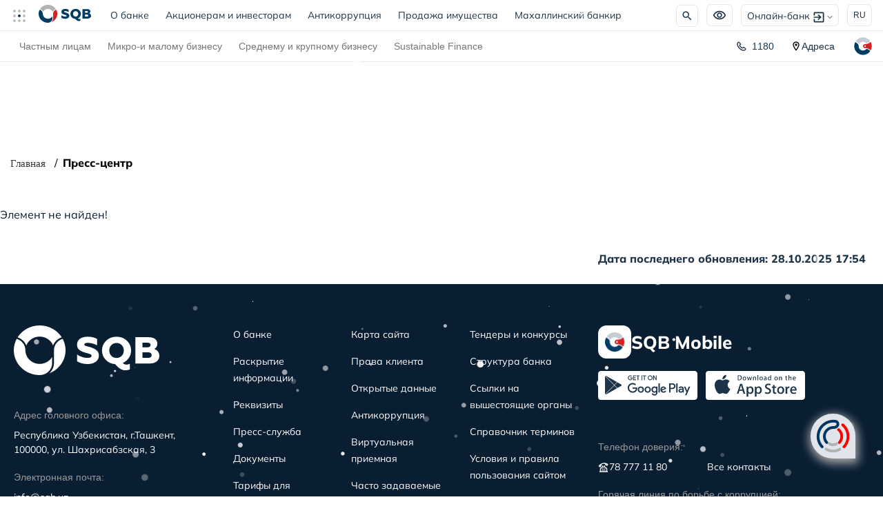

--- FILE ---
content_type: text/html; charset=UTF-8
request_url: https://www.sqb.uz/press-center/news-uz/murojaatlar%2C-maxfiyligi-kafolatlanmoqda/
body_size: 30986
content:
<!doctype html><html prefix="og: http://ogp.me/ns#" lang="ru"><head><script>
    let mess = 'string';
  </script><meta http-equiv="Content-Type" content="text/html; charset=UTF-8"><meta name="robots" content="index, follow"><link href="/bitrix/js/altasib.errorsend/css/window.css?1688633728910" type="text/css"  rel="stylesheet" ><link href="/bitrix/components/bitrix/system.show_message/templates/.default/style.css?153061841064" type="text/css"  rel="stylesheet" ><link href="/local/templates/sqb/css/style.min.css?1764566885565888" type="text/css"  data-template-style="true"  rel="stylesheet" ><link href="/local/templates/sqb/css/custom.min.css?176847234535309" type="text/css"  data-template-style="true"  rel="stylesheet" ><link href="/local/templates/sqb/css/custom2.min.css?176639724554211" type="text/css"  data-template-style="true"  rel="stylesheet" ><link href="/local/templates/sqb/css/kma.min.css?1761802086284059" type="text/css"  data-template-style="true"  rel="stylesheet" ><link href="/local/templates/sqb/css/bootstrap.min.css?1682692831144877" type="text/css"  data-template-style="true"  rel="stylesheet" ><link href="/local/templates/sqb/css/style2.min.css?176605686543239" type="text/css"  data-template-style="true"  rel="stylesheet" ><link href="/local/templates/sqb/css/style2022.min.css?176674806590533" type="text/css"  data-template-style="true"  rel="stylesheet" ><link href="/local/templates/sqb/css/aiStyle.min.css?176181618512674" type="text/css"  data-template-style="true"  rel="stylesheet" ><link href="/local/templates/sqb/css/responsive.min.css?17379732656263" type="text/css"  data-template-style="true"  rel="stylesheet" ><link href="/local/templates/sqb/css/responsiveMenu.css?17533360294427" type="text/css"  data-template-style="true"  rel="stylesheet" ><link href="/local/templates/sqb/fonts/Mulish/font-mulish.css?17533360291339" type="text/css"  data-template-style="true"  rel="stylesheet" ><link href="/local/templates/sqb/components/bitrix/breadcrumb/breadcrumb/style.css?1749808629585" type="text/css"  data-template-style="true"  rel="stylesheet" ><script>if(!window.BX)window.BX={};if(!window.BX.message)window.BX.message=function(mess){if(typeof mess==='object'){for(let i in mess) {BX.message[i]=mess[i];} return true;}};</script><script>(window.BX||top.BX).message({"JS_CORE_LOADING":"Загрузка...","JS_CORE_NO_DATA":"- Нет данных -","JS_CORE_WINDOW_CLOSE":"Закрыть","JS_CORE_WINDOW_EXPAND":"Развернуть","JS_CORE_WINDOW_NARROW":"Свернуть в окно","JS_CORE_WINDOW_SAVE":"Сохранить","JS_CORE_WINDOW_CANCEL":"Отменить","JS_CORE_WINDOW_CONTINUE":"Продолжить","JS_CORE_H":"ч","JS_CORE_M":"м","JS_CORE_S":"с","JSADM_AI_HIDE_EXTRA":"Скрыть лишние","JSADM_AI_ALL_NOTIF":"Показать все","JSADM_AUTH_REQ":"Требуется авторизация!","JS_CORE_WINDOW_AUTH":"Войти","JS_CORE_IMAGE_FULL":"Полный размер"});</script><script src="/bitrix/js/main/core/core.js?1763116472511455"></script><script>BX.Runtime.registerExtension({"name":"main.core","namespace":"BX","loaded":true});</script><script>BX.setJSList(["\/bitrix\/js\/main\/core\/core_ajax.js","\/bitrix\/js\/main\/core\/core_promise.js","\/bitrix\/js\/main\/polyfill\/promise\/js\/promise.js","\/bitrix\/js\/main\/loadext\/loadext.js","\/bitrix\/js\/main\/loadext\/extension.js","\/bitrix\/js\/main\/polyfill\/promise\/js\/promise.js","\/bitrix\/js\/main\/polyfill\/find\/js\/find.js","\/bitrix\/js\/main\/polyfill\/includes\/js\/includes.js","\/bitrix\/js\/main\/polyfill\/matches\/js\/matches.js","\/bitrix\/js\/ui\/polyfill\/closest\/js\/closest.js","\/bitrix\/js\/main\/polyfill\/fill\/main.polyfill.fill.js","\/bitrix\/js\/main\/polyfill\/find\/js\/find.js","\/bitrix\/js\/main\/polyfill\/matches\/js\/matches.js","\/bitrix\/js\/main\/polyfill\/core\/dist\/polyfill.bundle.js","\/bitrix\/js\/main\/core\/core.js","\/bitrix\/js\/main\/polyfill\/intersectionobserver\/js\/intersectionobserver.js","\/bitrix\/js\/main\/lazyload\/dist\/lazyload.bundle.js","\/bitrix\/js\/main\/polyfill\/core\/dist\/polyfill.bundle.js","\/bitrix\/js\/main\/parambag\/dist\/parambag.bundle.js"]);
</script><script>BX.Runtime.registerExtension({"name":"ui.design-tokens","namespace":"window","loaded":true});</script><script>BX.Runtime.registerExtension({"name":"ui.fonts.opensans","namespace":"window","loaded":true});</script><script>BX.Runtime.registerExtension({"name":"main.popup","namespace":"BX.Main","loaded":true});</script><script>BX.Runtime.registerExtension({"name":"popup","namespace":"window","loaded":true});</script><script>(window.BX||top.BX).message({"LANGUAGE_ID":"ru","FORMAT_DATE":"DD.MM.YYYY","FORMAT_DATETIME":"DD.MM.YYYY HH:MI:SS","COOKIE_PREFIX":"BITRIX_SM","SERVER_TZ_OFFSET":"18000","UTF_MODE":"Y","SITE_ID":"s1","SITE_DIR":"\/","USER_ID":"","SERVER_TIME":1769142539,"USER_TZ_OFFSET":0,"USER_TZ_AUTO":"Y","bitrix_sessid":"25e6780beb5e86eff3e0dfb230d95125"});</script><script src="/bitrix/js/main/popup/dist/main.popup.bundle.js?1763116480119952"></script><link rel="icon" href="/favicon-v2.ico" type="image/x-icon"><meta name='viewport' content='width=device-width, initial-scale=1, user-scalable=1, minimum-scale=1, maximum-scale=5'><meta http-equiv='X-UA-Compatible' content='IE=edge'><script>
            var ALXerrorSendMessages={
                'head':'Найденная Вами ошибка в тексте',
                'footer':'<b>Послать сообщение об ошибке автору?</b><br/><span style="font-size:10px;color:#7d7d7d">(ваш браузер останется на той же странице)</span>',
                'comment':'Комментарий для автора (необязательно)',
                'TitleForm':'Сообщение об ошибке',
                'ButtonSend':'Отправить',
                'LongText':'Вы выбрали слишком большой объем текста.',
                'LongText2':'Попробуйте ещё раз.',
                'cancel':'Отмена',
                'senderror':'Ошибка отправки сообщения!',
                'close':'Закрыть',
                'text_ok':'Ваше сообщение отправлено.',
                'text_ok2':'Спасибо за внимание!'
            }
            </script><script type='text/javascript' async src='/bitrix/js/altasib.errorsend/error.js'></script><script src="/local/templates/sqb/js/axios.min.js?168269283114355"></script><script src="/local/templates/sqb/js/jquery-3.7.1.min.js?172433022487532"></script><script src="/local/templates/sqb/js/mobilejs.js?17508466252508"></script><script src="/local/templates/sqb/js/bootstrap.min.js?168269283148944"></script><script src="/local/templates/sqb/js/moment.min.js?153062022046645"></script><script src="/local/templates/sqb/js/marked.min.js?173651034339249"></script><script src="/local/templates/sqb/js/select2.min.js?175042032566606"></script><script src="/local/templates/sqb/js/kma.min.js?175137114526227"></script><script src="/local/templates/sqb/js/script.min.js?174644940521033"></script><script src="/local/templates/sqb/js/custom.min.js?1766042921134101"></script><script src="/local/templates/sqb/js/main.min.js?17618093454352"></script><script src="/local/templates/sqb/js/inputMask.min.js?168269283189011"></script><script src="/local/templates/sqb/js/aiScript.js?176888844416435"></script><script src="/local/templates/sqb/js/socket.io.min.js?175135182546831"></script><link rel="alternate" hreflang="uz" href="https://sqb.uz/uz/press-center/news-uz/murojaatlar%2C-maxfiyligi-kafolatlanmoqda/"><link rel="alternate" hreflang="ru" href="https://sqb.uz/press-center/news-uz/murojaatlar%2C-maxfiyligi-kafolatlanmoqda/"><link rel="alternate" hreflang="en" href="https://sqb.uz/en/press-center/news-uz/murojaatlar%2C-maxfiyligi-kafolatlanmoqda/"><link rel="alternate" hreflang="x-default" href="https://sqb.uz/uz/press-center/news-uz/murojaatlar%2C-maxfiyligi-kafolatlanmoqda/"><link rel="canonical" href="https://sqb.uz/press-center/news-uz/murojaatlar,-maxfiyligi-kafolatlanmoqda/"><title>
  Пресс-центр</title><!-- Google tag (gtag.js) --><script async src="https://www.googletagmanager.com/gtag/js?id=G-TCRQ2Z00W7"></script><script>
  window.dataLayer = window.dataLayer || [];

  function gtag() {
    dataLayer.push(arguments);
  }
  gtag('js', new Date());

  gtag('config', 'G-TCRQ2Z00W7');

  //<!-- Google Tag Manager -->
  (function(w, d, s, l, i) {
    w[l] = w[l] || [];
    w[l].push({
      'gtm.start': new Date().getTime(),
      event: 'gtm.js'
    });
    var f = d.getElementsByTagName(s)[0],
      j = d.createElement(s),
      dl = l != 'dataLayer' ? '&l=' + l : '';
    j.async = true;
    j.src =
      'https://www.googletagmanager.com/gtm.js?id=' + i + dl;
    f.parentNode.insertBefore(j, f);
  })(window, document, 'script', 'dataLayer', 'GTM-N4HVM883');
</script><!-- End Google Tag Manager --><script src="/local/templates/sqb/js/lazysizes.min.js" async=""></script><script src="/local/templates/sqb/js/ls.unveilhooks.min.js" async=""></script></head><body class="press-center-sec news-uz murojaatlar,-maxfiyligi-kafolatlanmoqda"><!-- Google Tag Manager (noscript) --><noscript><iframe src="https://www.googletagmanager.com/ns.html?id=GTM-N4HVM883"
      height="0" width="0" style="display:none;visibility:hidden"></iframe></noscript><!-- End Google Tag Manager (noscript) --><!--<div class="wrapper"> --><div id="up" class="v3"><div class="v3-navbar1"><nav class="navbar navbar-expand-lg navbar-light"><div class="nav-item dropdown ds-hide"><a class="nav-link" id="dLabel" data-target="#" href="https://sqb.uz/" data-toggle="dropdown" role="button" aria-haspopup="true" aria-expanded="false" style="padding-left:0;"><img class="lazyload" src="#" data-src="/upload/photos/circled_menu.svg" alt="ecosystem" width="24" height="24"></a><ul class="dropdown-menu" aria-labelledby="dLabel"><li><a href="https://psbinsurance.uz/" class="sqb_servis" rel="nofollow noopener noreferrer"><img class="lazyload" src="#" data-src="/upload/photos/sqb-service/sqb_insurance.svg" alt=""></a></li><li><a href="https://sqbs.uz/" class="sqb_servis" rel="nofollow noopener noreferrer"><img class="lazyload" src="#" data-src="/upload/files2025/sqb_security.svg" alt=""></a></li><li><a href="/esg-new/" class="sqb_servis"><img class="lazyload" src="#" data-src="/upload/new-img/SQB_ESG-2_1_.webp" alt=""></a></li><li><a href="/uz/green-banking/" class="sqb_servis"><img class="lazyload" src="#" data-src="/upload/photos/sqb-service/sqb_green.svg" alt=""></a></li><li><a href="https://sqbc.uz/" class="sqb_servis" rel="nofollow noopener noreferrer"><img class="lazyload" src="#" data-src="/upload/photos/sqb-service/sqb_contruction.svg" alt=""></a></li><!-- <li><a href="https://sqbconsult.uz/" class="sqb_servis" rel="nofollow noopener noreferrer"><img class="lazyload" src="#" data-src="/upload/new-img/sqb_consult.svg" alt=""></a><br></li> --></ul></div><a class="navbar-brand" href="/individuals/" aria-label="Перейти в раздел для физических лиц"><img src="#" data-src="/local/templates/sqb/img/SQB-Logo-main.svg" width="76" height="26" class="align-top ds-hide lazyload" alt="SQB - Для физических лиц"><img src="#" data-src="/local/templates/sqb/img/SQB-Logo_new_big.svg" width="94" height="32" class="align-top second_main-logo lazyload" alt="SQB - Для физических лиц"></a><ul class="navbar-nav mr-auto mt-lg-0 navbar1"><li class="nav-item"><a class="nav-link" href="/general-information/">О банке<span class="sr-only">(current)</span></a></li><li class="nav-item"><a class="nav-link" href="/for-investors/">Акционерам и инвесторам</a></li><li class="nav-item"><a class="nav-link" href="/anticorruption/">Антикоррупция</a></li><li class="nav-item"><a class="nav-link <!-- sweep_text--> " href="/catalog/">Продажа имущества</a></li><li class="nav-item"><a class="nav-link" href="/makhalla-bankers/">Махаллинский банкир</a></li></ul><div style="display:flex;align-items:center;"><div class="form-inline my-lg-0"><div class="v3-search main_search"><form action="/search"><div class="search-wrapper seachWraps"><a href="/search/"><input class="search-input" type="search" name="q" placeholder="Поиск" value=""><img class="header-img search-btn lazyload" width="32" src="#" data-src="/upload/img/header/search-icon.svg" height="32" alt="search"><span class="close"></span><button type="submit" class="search-submit"></button></a></div></form></div><div class="item specialFeatured"><div class="wraps"><div class="nav-link-right" style="padding-right:0;"><img class="header-img lazyload" src="#" data-src="/upload/img/header/special-icon.svg" alt="Special Offers" width="38" height="32"></div></div><div class="specialFeaturedBlock"><div class="specialFeaturedBlockWraps"><span>Вид:</span><div class="typeView"><div class="default active">A</div><div class="blackWhite">A</div></div><span>Размер шрифта:</span><div class="typeSizeFonts"><ul><li class="inc1"><input type="radio" id="inc1" name="selector"><label for="inc1">A</label><div class="check"></div></li><li class="inc2"><input type="radio" id="inc2" name="selector"><label for="inc2">A</label><div class="check"></div></li><li class="inc3"><input type="radio" id="inc3" name="selector"><label for="inc3">A</label><div class="check"></div></li><li class="inc4"><input type="radio" id="inc4" name="selector"><label for="inc4">A</label><div class="check"></div></li><li class="inc5"><input type="radio" id="inc5" name="selector"><label for="inc5">A</label><div class="check"></div></li></ul></div><div class="head__imgController"><div class="imgController__title"><p>Масштабирование страницы:</p></div><div class="head__buttons"><button class="left" onclick="resizeImages('plus')">A +</button><button class="right" onclick="resizeImages('minus')">A -</button></div></div></div></div></div><div class="mb-hide"><a class="nav-link-tel header-img sqb_contact" href="tel:1180"><img class="lazyload" src="#" data-src="/upload/img/header/phone-icon.svg" height="22" width="22" alt="" style="padding-right:8px;"><span>1180</span></a></div><div class=" dropdown nav-link-right"><button onclick="myFunction()" class="dropbtn header-img"><span class="ds-hide" style="padding-right:5px;">Онлайн-банк</span><img class="lazyload" src="#" data-src="/upload/img/header/online-bank.svg" alt="enter" width="16" height="16"><span class="caret"></span></button><div id="myDropdown" class="dropdown-content"><a href="https://ibank.sqb.uz/cib/" rel="nofollow noopener noreferrer" class="enter-cabinet">Онлайн-банк<img class="lazyload" src="#" data-src="/upload/img/header/arrow-icon.svg" style="padding-left:5px;" alt="enter"></a><a href="https://business.sqb.uz/" rel="nofollow noopener noreferrer" class="enter-cabinet">New Онлайн-банк<img class="lazyload" src="#" data-src="/upload/img/header/arrow-icon.svg" style="padding-left:5px;" alt="enter"></a></div></div><div class="item langSwitch"><div class="wraps"><ul><li class="active" data-lang="ru"><div>RU</div><ul><li class=""><a href="/uz/press-center/news-uz/murojaatlar%2C-maxfiyligi-kafolatlanmoqda/">UZ</a></li><li class=""><a href="/en/press-center/news-uz/murojaatlar%2C-maxfiyligi-kafolatlanmoqda/">EN</a></li></ul></li></ul></div></div></div><div class="mobile_menu"><div class="mobilebtn"><div class="button__icon"><img src="/upload/icons/menu/menu.svg" alt="cards" width="21" height="24"></div><div class="button__text"></div></div></div><div id="menuActive"><div class="main-panel"><div class="panel-top"><div class="panel-top-collect"><div class="item langSwitch"><div class="wraps"><ul><li class="active" data-lang="ru"><div>RU</div><ul><li class=""><a href="/uz/press-center/news-uz/murojaatlar%2C-maxfiyligi-kafolatlanmoqda/">UZ</a></li><li class=""><a href="/en/press-center/news-uz/murojaatlar%2C-maxfiyligi-kafolatlanmoqda/">EN</a></li></ul></li></ul></div></div><!-- <div class="item specialFeatured"><div class="wraps"><div class="nav-link-right" style="padding-right:0;"><img class="header-img lazyload" src="#" data-src="/upload/img/header/special-icon.svg" alt="Special Offers" width="38" height="32"></div></div><div class="specialFeaturedBlock"><div class="specialFeaturedBlockWraps"><span>Вид:</span><div class="typeView"><div class="default active">A</div><div class="blackWhite">A</div></div><span>Размер шрифта:</span><div class="typeSizeFonts"><ul><li class="inc1"><input type="radio" id="inc1" name="selector"><label for="inc1">A</label><div class="check"></div></li><li class="inc2"><input type="radio" id="inc2" name="selector"><label for="inc2">A</label><div class="check"></div></li><li class="inc3"><input type="radio" id="inc3" name="selector"><label for="inc3">A</label><div class="check"></div></li><li class="inc4"><input type="radio" id="inc4" name="selector"><label for="inc4">A</label><div class="check"></div></li><li class="inc5"><input type="radio" id="inc5" name="selector"><label for="inc5">A</label><div class="check"></div></li></ul></div><div class="head__imgController"><div class="imgController__title"><p>Масштабирование страницы:</p></div><div class="head__buttons"><button class="left" onclick="resizeImages('plus')">A +</button><button class="right" onclick="resizeImages('minus')">A -</button></div></div></div></div></div><div class=" dropdown nav-link-right"><button onclick="myFunction()" class="dropbtn header-img"><span class="ds-hide" style="padding-right:5px;">Онлайн-банк</span><img class="lazyload" src="#" data-src="/upload/img/header/online-bank.svg" alt="enter" width="16" height="16"><span class="caret"></span></button><div id="myDropdown" class="dropdown-content"><a href="https://ibank.sqb.uz/cib/" rel="nofollow noopener noreferrer" class="enter-cabinet">Онлайн-банк<img class="lazyload" src="#" data-src="/upload/img/header/arrow-icon.svg" style="padding-left:5px;" alt="enter"></a><a href="https://business.sqb.uz/" rel="nofollow noopener noreferrer" class="enter-cabinet">New Онлайн-банк<img class="lazyload" src="#" data-src="/upload/img/header/arrow-icon.svg" style="padding-left:5px;" alt="enter"></a></div></div> --></div><button class="closeMenuBtn">✕<span class="hover-text ">Скрыть</span></button></div><div class="mobile_tabs"><div class="mobileTab-buttons"><button class="mobileTab-btn active" data-tab="mobileTab1">
				Частным лицам			</button><button class="mobileTab-btn " data-tab="mobileTab2">
				Микро-и малому бизнесу			</button><button class="mobileTab-btn " data-tab="mobileTab3">
				Среднему и крупному бизнесу			</button><button class="mobileTab-btn" data-tab="mobileTab4">Еще</button></div><div class="mobileTab-content"><div class="mobileTab-panel active" id="mobileTab1"><div class="accordion_mobile"><div class="accordion-itemMobile" style="border-bottom: 1px solid #adc1c580;padding-bottom:15px;"><a href="/individuals/" class="accordion-itemMobile-head">
							Частным лицам						</a></div><div class="accordion-itemMobile"><div class="accordion-headerMobile "><a href="/individuals/deposits/"><span class="alt-text ">
												Вклады											</span></a><img src="/upload/files2025/down.png" class="icon" alt=""></div><div class="accordion-contentMobile"><ul><li class="accordion-itemMobile"><a href="/individuals/deposits/" class="accordion-linkMobile"><span class="bold-text">
															Вклады														</span></a></li><li class="accordion-itemMobile"><a href="/individuals/deposits/manfaatli-ru/" class="accordion-linkMobile"><span class="">
															Manfaatli														</span></a></li><li class="accordion-itemMobile"><a href="/individuals/deposits/green-deposit-ru/" class="accordion-linkMobile"><span class="">
															Green Deposit														</span></a></li><li class="accordion-itemMobile"><a href="/individuals/deposits/konstruktor-ru/" class="accordion-linkMobile"><span class="">
															Konstruktor														</span></a></li><li class="accordion-itemMobile"><a href="/individuals/deposits/barakali-ru/" class="accordion-linkMobile"><span class="">
															Barakali														</span></a></li><li class="accordion-itemMobile"><a href="/individuals/deposits/ideal-ru/" class="accordion-linkMobile"><span class="">
															Ideal 														</span></a></li><li class="accordion-itemMobile"><a href="/individuals/deposits/sarmoya-ru/" class="accordion-linkMobile"><span class="">
															Sarmoya														</span></a></li><li class="accordion-itemMobile"><a href="/individuals/deposits/yevro-ru/" class="accordion-linkMobile"><span class="">
															Yevro														</span></a></li><li class="accordion-itemMobile"><a href="" class="accordion-linkMobile"><span class="bold-text">
															Полезное														</span></a></li><li class="accordion-itemMobile"><a href="/useful-for-you/kak-vybrat-vklad-ru/" class="accordion-linkMobile"><span class="">
															Как выбрать вклад														</span></a></li><li class="accordion-itemMobile"><a href="/useful-for-you/pochemu-nevygodno-khranit-ru/" class="accordion-linkMobile"><span class="">
															Почему невыгодно хранить деньги дома?														</span></a></li><li class="accordion-itemMobile"><a href="/useful-for-you/kak-vybrat-vklad-ru/" class="accordion-linkMobile"><span class="">
															Какая разница между вкладом и депозитом?														</span></a></li><li class="accordion-itemMobile"><a href="/useful-for-you/omonatlarni-kafolatlash-ru/" class="accordion-linkMobile"><span class="">
															Новый закон о защите вкладов – ваши сбережения под надежной гарантией														</span></a></li><li class="accordion-itemMobile"><a href="/useful-for-you/garantii-zashchity-vkladov-ru/" class="accordion-linkMobile"><span class="">
															Гарантии защиты вкладов														</span></a></li></ul></div></div><div class="accordion-itemMobile"><div class="accordion-headerMobile "><a href="/individuals/credits/"><span class="alt-text ">
												Кредиты											</span></a><img src="/upload/files2025/down.png" class="icon" alt=""></div><div class="accordion-contentMobile"><ul><li class="accordion-itemMobile"><a href="/individuals/credits/" class="accordion-linkMobile"><span class="bold-text">
															Кредиты														</span></a></li><li class="accordion-itemMobile"><a href="/individuals/credits/ochiq-kredit-liniyasi-bo-yicha-mikroqarz-krediti-ru/" class="accordion-linkMobile"><span class="">
															Микрозайм по открытой кредитной линии														</span></a></li><li class="accordion-itemMobile"><a href="/individuals/credits/sqb-mobile-ilovasida-mikroqarz-ru/" class="accordion-linkMobile"><span class="">
															Микрозайм в приложении SQB Mobile														</span></a></li><li class="accordion-itemMobile"><a href="/individuals/credits/mikrozaym-salary-ru/" class="accordion-linkMobile"><span class="">
															Микрозайм для зарплатных клиентов														</span></a></li><li class="accordion-itemMobile"><a href="/individuals/credits/avtokredit-jac-ru/" class="accordion-linkMobile"><span class="">
															Автокредит JAC														</span></a></li><li class="accordion-itemMobile"><a href="/individuals/credits/mikrokredit-ru/" class="accordion-linkMobile"><span class="">
															Микрокредит 														</span></a></li><li class="accordion-itemMobile"><a href="/individuals/credits/mikrozaym-self-made-ru/" class="accordion-linkMobile"><span class="">
															Микрозайм для самозанятых														</span></a></li><li class="accordion-itemMobile"><a href="/individuals/credits/yangicha-mikroqarz-ru/" class="accordion-linkMobile"><span class="">
															Микрозайм Yangicha 														</span></a></li><li class="accordion-itemMobile"><a href="/individuals/credits/avtokredit-2-ru/" class="accordion-linkMobile"><span class="">
															Автокредит														</span></a></li><li class="accordion-itemMobile"><a href="/individuals/credits/educational-credit-ru/" class="accordion-linkMobile"><span class="">
															Образовательный кредит														</span></a></li><li class="accordion-itemMobile"><a href="/individuals/credits/qarzni-yangi-qarz-oluvchiga-o-tkazish-xizmati-ru/" class="accordion-linkMobile"><span class="">
															Передача финансовых обязательств														</span></a></li><li class="accordion-itemMobile"><a href="/individuals/credits/yosh-tadbirkor-mikrozaym-ru/" class="accordion-linkMobile"><span class="">
															Yosh tadbirkor микрозайм														</span></a></li><li class="accordion-itemMobile"><a href="/individuals/credits/mikrozayem-agroko-makchi-ru/" class="accordion-linkMobile"><span class="">
															Микрозайм Agrokoʻmakchi														</span></a></li><li class="accordion-itemMobile"><a href="/individuals/credits/premium-nasiya-ru/" class="accordion-linkMobile"><span class="">
															Premium Nasiya														</span></a></li><li class="accordion-itemMobile"><a href="/individuals/credits/restrukturizatsiya-krediti-ru/" class="accordion-linkMobile"><span class="">
															Продукт «Реструктуризация»														</span></a></li><li class="accordion-itemMobile"><a href="/individuals/credits/consumer-credit-new-ru/" class="accordion-linkMobile"><span class="">
															Потребительский кредит Yangicha 														</span></a></li><li class="accordion-itemMobile"><a href="/individuals/credits/overdraft-offline-ru/" class="accordion-linkMobile"><span class="">
															Yangicha OVERDRAFT														</span></a></li><li class="accordion-itemMobile"><a href="/individuals/credits/green-komfort-ru/" class="accordion-linkMobile"><span class="">
															Green komfort														</span></a></li><li class="accordion-itemMobile"><a href="" class="accordion-linkMobile"><span class="bold-text">
															Полезное														</span></a></li><li class="accordion-itemMobile"><a href="/useful-for-you/pogasit-kredit-bez-poseshcheniya-ru/" class="accordion-linkMobile"><span class="">
															Быстрый способ погасить кредит без посещения банка и интернета														</span></a></li><li class="accordion-itemMobile"><a href="/useful-for-you/pyat-sposobov-bystro-zanyat-ru/" class="accordion-linkMobile"><span class="">
															Пять способов быстро занять деньги														</span></a></li><li class="accordion-itemMobile"><a href="/useful-for-you/uvelichit-shansy-na-onlayn-kredit-joyda-ru/" class="accordion-linkMobile"><span class="">
															Что сделать, чтобы увеличить шансы на получение онлайн-кредита в приложении SQB Mobile														</span></a></li></ul></div></div><div class="accordion-itemMobile"><div class="accordion-headerMobile "><a href="/individuals/ipoteka/"><span class="alt-text ">
												Ипотека											</span></a><img src="/upload/files2025/down.png" class="icon" alt=""></div><div class="accordion-contentMobile"><ul><li class="accordion-itemMobile"><a href="/individuals/ipoteka/" class="accordion-linkMobile"><span class="bold-text">
															Ипотека														</span></a></li><li class="accordion-itemMobile"><a href="/individuals/ipoteka/imkon-ipoteka-ru/" class="accordion-linkMobile"><span class="">
															Imkon ипотека														</span></a></li><li class="accordion-itemMobile"><a href="/individuals/ipoteka/hamkor-ipoteka-kredit-ru/" class="accordion-linkMobile"><span class="">
															Hamkor ипотека														</span></a></li><li class="accordion-itemMobile"><a href="/individuals/ipoteka/exclusive-ipoteka-ru/" class="accordion-linkMobile"><span class="">
															Ипотека Exclusive 														</span></a></li><li class="accordion-itemMobile"><a href="/individuals/ipoteka/ishonchli-ipoteka-ru/" class="accordion-linkMobile"><span class="">
															Ishonchli ипотека														</span></a></li><li class="accordion-itemMobile"><a href="/individuals/ipoteka/new-house-ipoteka-ru/" class="accordion-linkMobile"><span class="">
															Ипотека на новостройку														</span></a></li><li class="accordion-itemMobile"><a href="/individuals/ipoteka/ipoteka-na-pervichnoe-zhile-ru/" class="accordion-linkMobile"><span class="">
															Ипотека на первичное жильё														</span></a></li><li class="accordion-itemMobile"><a href="/individuals/ipoteka/ipoteka-universal-hamkor-ru/" class="accordion-linkMobile"><span class="">
															Ипотека Universal hamkor														</span></a></li><li class="accordion-itemMobile"><a href="/individuals/ipoteka/ipoteka-na-remont-zhilya-ru/" class="accordion-linkMobile"><span class="">
															Ипотека на ремонт жилья														</span></a></li><li class="accordion-itemMobile"><a href="/individuals/ipoteka/ipoteka-yashil-ta-mir-ru/" class="accordion-linkMobile"><span class="">
															Ипотека Yashil ta’mir														</span></a></li></ul></div></div><div class="accordion-itemMobile"><div class="accordion-headerMobile "><a href="/individuals/bank-cards/"><span class="alt-text ">
												Карты											</span></a><img src="/upload/files2025/down.png" class="icon" alt=""></div><div class="accordion-contentMobile"><ul><li class="accordion-itemMobile"><a href="/individuals/bank-cards/" class="accordion-linkMobile"><span class="bold-text">
															Карты														</span></a></li><li class="accordion-itemMobile"><a href="/individuals/bank-cards/visa-infinite-ru/" class="accordion-linkMobile"><span class="">
															Visa Infinite														</span></a></li><li class="accordion-itemMobile"><a href="/individuals/bank-cards/visa-classic-ru/" class="accordion-linkMobile"><span class="">
															Visa Classic														</span></a></li><li class="accordion-itemMobile"><a href="/individuals/bank-cards/visa-platinum-ru/" class="accordion-linkMobile"><span class="">
															Visa Platinum														</span></a></li><li class="accordion-itemMobile"><a href="/individuals/bank-cards/master-ru/" class="accordion-linkMobile"><span class="">
															Mastercard World														</span></a></li><li class="accordion-itemMobile"><a href="/individuals/bank-cards/mastercard-black-edition-ru/" class="accordion-linkMobile"><span class="">
															 Mastercard Black Edition 														</span></a></li><li class="accordion-itemMobile"><a href="/individuals/bank-cards/mastercard-world-elite-ru/" class="accordion-linkMobile"><span class="">
															Mastercard World Elite														</span></a></li><li class="accordion-itemMobile"><a href="/individuals/bank-cards/picture-card-ru/" class="accordion-linkMobile"><span class="">
															Карты с индивидуальным дизайном														</span></a></li><li class="accordion-itemMobile"><a href="/individuals/bank-cards/unionpay-gold-ru/" class="accordion-linkMobile"><span class="">
															UnionPay Gold														</span></a></li><li class="accordion-itemMobile"><a href="/individuals/bank-cards/uzcard-duo-ru/" class="accordion-linkMobile"><span class="">
															UZCARD														</span></a></li><li class="accordion-itemMobile"><a href="/individuals/bank-cards/humo-ru/" class="accordion-linkMobile"><span class="">
															HUMO														</span></a></li><li class="accordion-itemMobile"><a href="" class="accordion-linkMobile"><span class="bold-text">
															Полезное														</span></a></li><li class="accordion-itemMobile"><a href="/useful-for-you/ostorozhno-drop-karty-i-pochemu-eto-opasno/" class="accordion-linkMobile"><span class="">
															Осторожно: drop-карты и почему это опасно														</span></a></li><li class="accordion-itemMobile"><a href="/useful-for-you/budte-bditelny-moshennichestvo-ru/" class="accordion-linkMobile"><span class="">
															Будьте бдительны! Мошенничество в интернете														</span></a></li><li class="accordion-itemMobile"><a href="/useful-for-you/3d-secure-okhrana-vashikh-ru/" class="accordion-linkMobile"><span class="">
															3D Secure: охрана ваших онлайн-платежей														</span></a></li><li class="accordion-itemMobile"><a href="/useful-for-you/kak-obezopasit-sredstva-ru/" class="accordion-linkMobile"><span class="">
															Как обезопасить средства на карте?														</span></a></li><li class="accordion-itemMobile"><a href="/useful-for-you/kak-aktivirovat-bankovskuyu-kartu-v-prilozhenii-sqb-mobile/" class="accordion-linkMobile"><span class="">
															Как активировать банковскую карту в приложении SQB Mobile														</span></a></li></ul></div></div><div class="accordion-itemMobile"><div class="accordion-headerMobile "><a href="/individuals/money-transfer/"><span class="alt-text ">
												Переводы											</span></a><img src="/upload/files2025/down.png" class="icon" alt=""></div><div class="accordion-contentMobile"><ul><li class="accordion-itemMobile"><a href="/individuals/money-transfer/" class="accordion-linkMobile"><span class="bold-text">
															Переводы 														</span></a></li><li class="accordion-itemMobile"><a href="/individuals/money-transfer/" class="accordion-linkMobile"><span class="">
															UPT														</span></a></li><li class="accordion-itemMobile"><a href="/individuals/money-transfer/" class="accordion-linkMobile"><span class="">
															MoneyGram														</span></a></li><li class="accordion-itemMobile"><a href="/individuals/money-transfer/" class="accordion-linkMobile"><span class="">
															Золотая Корона														</span></a></li><li class="accordion-itemMobile"><a href="/individuals/money-transfer/" class="accordion-linkMobile"><span class="">
															RIA														</span></a></li><li class="accordion-itemMobile"><a href="/individuals/money-transfer/" class="accordion-linkMobile"><span class="">
															Азия Экспресс														</span></a></li><li class="accordion-itemMobile"><a href="/individuals/money-transfer/" class="accordion-linkMobile"><span class="">
															Western Union														</span></a></li><li class="accordion-itemMobile"><a href="/individuals/money-transfer/" class="accordion-linkMobile"><span class="">
															SWIFT-переводы														</span></a></li><li class="accordion-itemMobile"><a href="" class="accordion-linkMobile"><span class="bold-text">
															Полезное														</span></a></li><li class="accordion-itemMobile"><a href="/useful-for-you/about-tranfer-swift-ru/" class="accordion-linkMobile"><span class="">
															В каких случаях лучше выбрать денежные переводы SWIFT?														</span></a></li></ul></div></div><div class="accordion-itemMobile"><div class="accordion-headerMobile "><span class="alt-text ">
											Платежи										</span><img src="/upload/files2025/down.png" class="icon" alt=""></div><div class="accordion-contentMobile"><ul><li class="accordion-itemMobile"><a href="/individuals/payments/" class="accordion-linkMobile"><span class="">
															Погашение кредита														</span></a></li><li class="accordion-itemMobile"><a href="/individuals/sqb-mobile/" class="accordion-linkMobile"><span class="">
															Оплата в SQB Mobile														</span></a></li><li class="accordion-itemMobile"><a href="/individuals/communal-payments/" class="accordion-linkMobile"><span class="">
															Прием платежей в филиалах														</span></a></li><li class="accordion-itemMobile"><a href="" class="accordion-linkMobile"><span class="bold-text">
															Полезное														</span></a></li><li class="accordion-itemMobile"><a href="/useful-for-you/chetyre-sposoba-oplatit-kommunalnye-ru/" class="accordion-linkMobile"><span class="">
															Четыре способа оплатить коммунальные услуги														</span></a></li></ul></div></div><div class="accordion-itemMobile"><div class="accordion-headerMobile "><span class="alt-text ">
											Услуги и сервисы										</span><img src="/upload/files2025/down.png" class="icon" alt=""></div><div class="accordion-contentMobile"><ul><li class="accordion-itemMobile"><a href="/individuals/bank-safes/" class="accordion-linkMobile"><span class="">
															Банковские ячейки														</span></a></li><li class="accordion-itemMobile"><a href="/individuals/sqb-mobile/" class="accordion-linkMobile"><span class="">
															Мобильное приложение SQB Mobile														</span></a></li><li class="accordion-itemMobile"><a href="/individuals/exchange-money/" class="accordion-linkMobile"><span class="">
															Обмен валют														</span></a></li><li class="accordion-itemMobile"><a href="/individuals/tarify-banka-ru/" class="accordion-linkMobile"><span class="">
															Тарифы банка														</span></a></li><li class="accordion-itemMobile"><a href="/general-information/innformation-disclosure/requisites-ru/" class="accordion-linkMobile"><span class="">
															Реквизиты банка														</span></a></li></ul></div></div><div class="accordion-itemMobile"><div class="accordion-headerMobile "><span class="alt-text ">
											Инвестиции										</span><img src="/upload/files2025/down.png" class="icon" alt=""></div><div class="accordion-contentMobile"><ul><li class="accordion-itemMobile"><a href="/individuals/gold-bars/" class="accordion-linkMobile"><span class="">
															Золотые слитки														</span></a></li></ul></div></div><div class="accordion-itemMobile"><div class="accordion-headerMobile "><span class="alt-text ">
											Поддержка										</span><img src="/upload/files2025/down.png" class="icon" alt=""></div><div class="accordion-contentMobile"><ul><li class="accordion-itemMobile"><a href="/contacts/" class="accordion-linkMobile"><span class="">
															Контакты														</span></a></li><li class="accordion-itemMobile"><a href="/filials/" class="accordion-linkMobile"><span class="">
															Офисы и банкоматы														</span></a></li><li class="accordion-itemMobile"><a href="/client-rights/" class="accordion-linkMobile"><span class="">
															Права клиента														</span></a></li><li class="accordion-itemMobile"><a href="/useful-for-you/" class="accordion-linkMobile"><span class="">
															Полезное для вас														</span></a></li><li class="accordion-itemMobile"><a href="/murojaatlar/" class="accordion-linkMobile"><span class="">
															Виртуальная приемная														</span></a></li></ul></div></div></div></div><div class="mobileTab-panel " id="mobileTab2"><div class="accordion_mobile"><div class="accordion-itemMobile" style="border-bottom: 1px solid #adc1c580;padding-bottom:15px;"><a href="/business/" class="accordion-itemMobile-head">
							Микро-и малому бизнесу						</a></div><div class="accordion-itemMobile"><div class="accordion-headerMobile "><span class="alt-text ">
											Открытие и ведение счета										</span><img src="/upload/files2025/down.png" class="icon" alt=""></div><div class="accordion-contentMobile"><ul><li class="accordion-itemMobile"><a href="/business/rko/" class="accordion-linkMobile"><span class="">
															Расчетно-кассовое обслуживание														</span></a></li><li class="accordion-itemMobile"><a href="/business/bank-tariffs/" class="accordion-linkMobile"><span class="">
															Тарифы банка														</span></a></li><li class="accordion-itemMobile"><a href="/business/corporate-cards/" class="accordion-linkMobile"><span class="">
															Карты для бизнеса														</span></a></li><li class="accordion-itemMobile"><a href="/business/salary-project/" class="accordion-linkMobile"><span class="">
															Зарплатный проект														</span></a></li><li class="accordion-itemMobile"><a href="/business/juristic-documents/" class="accordion-linkMobile"><span class="">
															Договора и заявления														</span></a></li><li class="accordion-itemMobile"><a href="" class="accordion-linkMobile"><span class="bold-text">
															Полезное														</span></a></li><li class="accordion-itemMobile"><a href="/useful-for-you/pochemu-nevygodno-khranit-ru/" class="accordion-linkMobile"><span class="">
															Как выбрать вклад														</span></a></li></ul></div></div><div class="accordion-itemMobile"><div class="accordion-headerMobile "><a href="/business/small-business-credits/"><span class="alt-text ">
												Кредиты и гарантии											</span></a><img src="/upload/files2025/down.png" class="icon" alt=""></div><div class="accordion-contentMobile"><ul><li class="accordion-itemMobile"><a href="/business/small-business-credits/" class="accordion-linkMobile"><span class="bold-text">
															Кредитные продукты														</span></a></li><li class="accordion-itemMobile"><a href="/business/credit-lines/" class="accordion-linkMobile"><span class="">
															Кредитные линии														</span></a></li><li class="accordion-itemMobile"><a href="/business/bank-guarantee/" class="accordion-linkMobile"><span class="">
															Банковская гарантия														</span></a></li><li class="accordion-itemMobile"><a href="/business/islamic-trade-finance/" class="accordion-linkMobile"><span class="">
															Исламское финансирование(Временно приостановлено)														</span></a></li><li class="accordion-itemMobile"><a href="/business/skoring-msb/" class="accordion-linkMobile"><span class="">
															Онлайн заявка на получение кредита														</span></a></li><li class="accordion-itemMobile"><a href="/business/msb-status/" class="accordion-linkMobile"><span class="">
															Проверить статус заявки														</span></a></li></ul></div></div><div class="accordion-itemMobile"><div class="accordion-headerMobile "><a href="/business/deposits/"><span class="alt-text ">
												Депозиты											</span></a><img src="/upload/files2025/down.png" class="icon" alt=""></div><div class="accordion-contentMobile"><ul><li class="accordion-itemMobile"><a href="/business/deposits/" class="accordion-linkMobile"><span class="bold-text">
															Депозиты														</span></a></li><li class="accordion-itemMobile"><a href="/business/deposits/business-advance-ru/" class="accordion-linkMobile"><span class="">
															Депозит Business Advance														</span></a></li><li class="accordion-itemMobile"><a href="/business/deposits/bonus-plus-ru/" class="accordion-linkMobile"><span class="">
															Депозит Бонус +														</span></a></li><li class="accordion-itemMobile"><a href="/business/deposits/qulay-deposit-ru/" class="accordion-linkMobile"><span class="">
															Депозит Qulay														</span></a></li><li class="accordion-itemMobile"><a href="/business/deposits/foydali-ru/" class="accordion-linkMobile"><span class="">
															Депозит Foydali														</span></a></li><li class="accordion-itemMobile"><a href="/business/deposits/qulay-valyuta-ru/" class="accordion-linkMobile"><span class="">
															Депозит Qulay Valyuta														</span></a></li><li class="accordion-itemMobile"><a href="/business/deposits/online-ru/" class="accordion-linkMobile"><span class="">
															Депозит &quot;Онлайн&quot;														</span></a></li><li class="accordion-itemMobile"><a href="/business/deposits/classic-ru/" class="accordion-linkMobile"><span class="">
															Депозит Classic														</span></a></li></ul></div></div><div class="accordion-itemMobile"><div class="accordion-headerMobile "><span class="alt-text ">
											Прием платежей										</span><img src="/upload/files2025/down.png" class="icon" alt=""></div><div class="accordion-contentMobile"><ul><li class="accordion-itemMobile"><a href="/business/internet-acquiring/" class="accordion-linkMobile"><span class="">
															Торговый-эквайринг														</span></a></li><li class="accordion-itemMobile"><a href="/business/rent-payment-terminal/" class="accordion-linkMobile"><span class="">
															Мобильные POS-терминалы														</span></a></li><li class="accordion-itemMobile"><a href="/business/installation-of-atms/" class="accordion-linkMobile"><span class="">
															Банкоматы и инфокиоски														</span></a></li><li class="accordion-itemMobile"><a href="/business/telegram-bot/" class="accordion-linkMobile"><span class="">
															Онлайн-магазин для предпринимателей														</span></a></li></ul></div></div><div class="accordion-itemMobile"><div class="accordion-headerMobile "><span class="alt-text ">
											Сервисы и услуги										</span><img src="/upload/files2025/down.png" class="icon" alt=""></div><div class="accordion-contentMobile"><ul><li class="accordion-itemMobile"><a href="/business/sqb-biznes/" class="accordion-linkMobile"><span class="">
															Интернет-банкинг SQB Business														</span></a></li><li class="accordion-itemMobile"><a href="/business/sms-banking/" class="accordion-linkMobile"><span class="">
															SMS-банкинг														</span></a></li><li class="accordion-itemMobile"><a href="/business/payments-24-7/" class="accordion-linkMobile"><span class="">
															Онлайн-сервис Payments 24/7														</span></a></li><li class="accordion-itemMobile"><a href="/business/financial-consultant/" class="accordion-linkMobile"><span class="">
															Финансовая консультация специалистов SQB														</span></a></li><li class="accordion-itemMobile"><a href="" class="accordion-linkMobile"><span class="bold-text">
															Полезное														</span></a></li><li class="accordion-itemMobile"><a href="/useful-for-you/kak-otkryt-depozit-v-sqb-business/" class="accordion-linkMobile"><span class="">
															Как открыть депозит в SQB Business?														</span></a></li></ul></div></div><div class="accordion-itemMobile"><div class="accordion-headerMobile "><span class="alt-text ">
											Поддержка бизнеса										</span><img src="/upload/files2025/down.png" class="icon" alt=""></div><div class="accordion-contentMobile"><ul><li class="accordion-itemMobile"><a href="/business/business-assistance/" class="accordion-linkMobile"><span class="">
															Практические пособия														</span></a></li><li class="accordion-itemMobile"><a href="/business/project-factory/" class="accordion-linkMobile"><span class="">
															Фабрика проектов														</span></a></li></ul></div></div></div></div><div class="mobileTab-panel " id="mobileTab3"><div class="accordion_mobile"><div class="accordion-itemMobile" style="border-bottom: 1px solid #adc1c580;padding-bottom:15px;"><a href="/corporations/" class="accordion-itemMobile-head">
							Среднему и крупному бизнесу						</a></div><div class="accordion-itemMobile"><div class="accordion-headerMobile "><span class="alt-text ">
											Банковское обслуживание										</span><img src="/upload/files2025/down.png" class="icon" alt=""></div><div class="accordion-contentMobile"><ul><li class="accordion-itemMobile"><a href="/corporations/rko/" class="accordion-linkMobile"><span class="">
															РКО														</span></a></li><li class="accordion-itemMobile"><a href="/corporations/service-packages-for-corporate-clients/" class="accordion-linkMobile"><span class="">
															Пакеты обслуживания														</span></a></li><li class="accordion-itemMobile"><a href="/corporations/corporate-cards/" class="accordion-linkMobile"><span class="">
															Карты для бизнеса														</span></a></li><li class="accordion-itemMobile"><a href="/business/salary-project/" class="accordion-linkMobile"><span class="">
															Зарплатный проект														</span></a></li><li class="accordion-itemMobile"><a href="/corporations/bank-tariffs/" class="accordion-linkMobile"><span class="">
															Тарифы для юридических лиц														</span></a></li></ul></div></div><div class="accordion-itemMobile"><div class="accordion-headerMobile "><span class="alt-text ">
											Финансирование										</span><img src="/upload/files2025/down.png" class="icon" alt=""></div><div class="accordion-contentMobile"><ul><li class="accordion-itemMobile"><a href="/corporations/aylanma-mablaglar-uchun/" class="accordion-linkMobile"><span class="">
															Пополнение оборотного капитала														</span></a></li><li class="accordion-itemMobile"><a href="/corporations/avtokredit/" class="accordion-linkMobile"><span class="">
															Автокредит														</span></a></li><li class="accordion-itemMobile"><a href="/corporations/investitsion-loyhalar-uchun/" class="accordion-linkMobile"><span class="">
															Реализация инвестиционных проектов														</span></a></li><li class="accordion-itemMobile"><a href="/corporations/bank-guarantee/" class="accordion-linkMobile"><span class="">
															Предоставление банковских гарантий														</span></a></li><li class="accordion-itemMobile"><a href="/corporations/financing-agricultural-projects/" class="accordion-linkMobile"><span class="">
															Финансирование сельскохозяйственных проектов 														</span></a></li><li class="accordion-itemMobile"><a href="/corporations/green-projects/" class="accordion-linkMobile"><span class="">
															Финансирование зеленых проектов														</span></a></li><li class="accordion-itemMobile"><a href="/corporations/construction-financing/" class="accordion-linkMobile"><span class="">
															Финансирование строительных работ														</span></a></li><li class="accordion-itemMobile"><a href="/corporations/credit-lines/" class="accordion-linkMobile"><span class="">
															Кредитные линии														</span></a></li><li class="accordion-itemMobile"><a href="/corporations/islamic-trade-finance/" class="accordion-linkMobile"><span class="">
															Исламское финансирование 														</span></a></li><li class="accordion-itemMobile"><a href="/corporations/avtokredit/kredit-biznesmulk-ru/" class="accordion-linkMobile"><span class="">
															Кредит Reforma														</span></a></li><li class="accordion-itemMobile"><a href="/corporations/online-form/" class="accordion-linkMobile"><span class="">
															Онлайн заявка на получение кредита														</span></a></li></ul></div></div><div class="accordion-itemMobile"><div class="accordion-headerMobile "><a href="/corporations/deposits/"><span class="alt-text ">
												Депозиты											</span></a><img src="/upload/files2025/down.png" class="icon" alt=""></div><div class="accordion-contentMobile"><ul><li class="accordion-itemMobile"><a href="/corporations/deposits/" class="accordion-linkMobile"><span class="bold-text">
															Депозиты														</span></a></li><li class="accordion-itemMobile"><a href="/corporations/deposits/corporate-invest-ru/" class="accordion-linkMobile"><span class="">
															Депозит «Корпоратив инвест»														</span></a></li><li class="accordion-itemMobile"><a href="/corporations/deposits/elastik-ru/" class="accordion-linkMobile"><span class="">
															Депозит «Elastik»														</span></a></li><li class="accordion-itemMobile"><a href="/corporations/deposits/overnight-ru/" class="accordion-linkMobile"><span class="">
															Депозит «Overnight»														</span></a></li></ul></div></div><div class="accordion-itemMobile"><div class="accordion-headerMobile "><span class="alt-text ">
											Строительные материалы										</span><img src="/upload/files2025/down.png" class="icon" alt=""></div><div class="accordion-contentMobile"><ul><li class="accordion-itemMobile"><a href="/corporations/credit-for-corporative-clients/" class="accordion-linkMobile"><span class="">
															Кредиты на производство стройматериалов														</span></a></li><li class="accordion-itemMobile"><a href="/corporations/biznes-assistance/" class="accordion-linkMobile"><span class="">
															Практические пособия по строительным материалам														</span></a></li></ul></div></div><div class="accordion-itemMobile"><div class="accordion-headerMobile "><span class="alt-text ">
											Сервисы и услуги										</span><img src="/upload/files2025/down.png" class="icon" alt=""></div><div class="accordion-contentMobile"><ul><li class="accordion-itemMobile"><a href="/corporations/sqb-biznes/" class="accordion-linkMobile"><span class="">
															Интернет-банкинг SQB Business														</span></a></li><li class="accordion-itemMobile"><a href="/corporations/sms-banking/" class="accordion-linkMobile"><span class="">
															SMS-банкинг														</span></a></li></ul></div></div><div class="accordion-itemMobile"><div class="accordion-headerMobile "><span class="alt-text ">
											Инвестиционный банкинг										</span><img src="/upload/files2025/down.png" class="icon" alt=""></div><div class="accordion-contentMobile"><ul><li class="accordion-itemMobile"><a href="/corporations/ifrc/" class="accordion-linkMobile"><span class="">
															IFRC														</span></a></li><li class="accordion-itemMobile"><a href="/corporations/brokerage-services/" class="accordion-linkMobile"><span class="">
															Брокерские услуги по инвестиционному посредничеству														</span></a></li><li class="accordion-itemMobile"><a href="/corporations/bookrunner-service/" class="accordion-linkMobile"><span class="">
															Букраннерская услуга														</span></a></li><li class="accordion-itemMobile"><a href="/corporations/equity-anderrayting/" class="accordion-linkMobile"><span class="">
															Equity Anderrayting														</span></a></li><li class="accordion-itemMobile"><a href="/corporations/finansoviy-konsultatsiya/" class="accordion-linkMobile"><span class="">
															Финансовая консультация														</span></a></li><li class="accordion-itemMobile"><a href="/press-center/analytics-ru/" class="accordion-linkMobile"><span class="">
															Финансовая аналитика														</span></a></li><li class="accordion-itemMobile"><a href="/corporations/analitik-tahlil/" class="accordion-linkMobile"><span class="">
															Анализ и консультация														</span></a></li><li class="accordion-itemMobile"><a href="/corporations/tashkilotchilik/" class="accordion-linkMobile"><span class="">
															Помощь с ценными бумагами														</span></a></li></ul></div></div></div></div><div class="mobileTab-panel" id="mobileTab4"><div class="accordion_mobile acc_header"><div class="accordion-itemMobile" style="border-bottom: 1px solid #adc1c580;color: #000; padding: 10px;"><a href="/esg-new/" class="accordion-linkMobile">
								Sustainable Finance							</a></div></div></div></div><div class="search-page" style="padding: 20px;"><div class="santoher"><div style="font-size: 2.5rem;padding-bottom: 10px;">Результаты поиска</div><form action="/search/" method="get"><input type="hidden" name="tags" value=""><input type="hidden" name="how" value="r"><input class="search-query" type="text" name="q" value="" placeholder="Поиск"><button type="submit">Поиск</button><div><div class="search-advanced"><div class="search-advanced-result"></div></div></div></form></div></div><div class="mb-links quick-links"><ul class="mb-links-ul"><li><a href="/individuals/sqb-mobile/" target="_blank"><img alt="psb mobile bank" src="/upload/img/sqbMobile.svg"></a></li><li><a href="/general-information/" class="mb-menu_link">
				О банке			</a></li><li><a href="/esg/">
				ESG			</a></li><li><a href="/green-banking/" class="mb-menu_link">
				GREEN BANKING			</a></li></ul><ul class="mb-links-ul"><li class="nav-item"><a class="nav-item" href="/anticorruption/">
				Антикоррупция			</a></li><li><a href="/for-investors/" class="mb-menu_link">
				Инвесторы			</a></li><li class="nav-item"><a class="nav-item" href="/catalog/">
				Реализация имущества			</a></li></ul></div><div class="mb-contact"><p>
		Связаться с банком
	</p><a href="tel:+998712004343">+998 71 200-43-43</a></div></div></div></div></div></nav></div><div class="v3-navbar2"><nav class="navbar navbar-expand-lg navbar-light forremoving"><ul class="responsive-menu"><li class="top_menu-items responsive-menu-item"><a href="/individuals/" class="left_link ">Частным лицам</a></li><li class="top_menu-items responsive-menu-item"><a href="/business/" class="left_link ">Микро-и малому бизнесу</a></li><li class="top_menu-items responsive-menu-item"><a href="/corporations/" class="left_link ">Среднему и крупному бизнесу</a></li><li class="top_menu-items responsive-menu-item"><a href="/esg-new/" class="left_link ">Sustainable Finance</a></li></ul><div class="corp_credits-meaning_icon d-none"><div>?</div><div class="d-none corp_credits-meaning_text">
            Bir yil oldingi davr ichida yillik sotuvdan tushumi 15 mln.dollar ekvivalenti va undan yuqori bo‘lgan mijoz va aloqador mijozlar guruhi, davlat ulushi mavjud korxonalar, barcha aksiyadorlik jamiyatlari va ularga aloqador mijozlar guruhi.
          </div></div><div class="nav2-right"><ul class="navbar-nav mr-auto"><li class="nav-item removeingLast"><a class="nav-link" href="/murojaatlar/#virtureecform" style="gap:6px;"><svg id="Layer_1" data-name="Layer 1" xmlns="http://www.w3.org/2000/svg" viewBox="0 0 128 128" class="migalka" width="16" height="16"><title>EMAIL</title><path d="M123.25,24.192c0-.018,0-.034-.005-.052s-.007-.063-.009-.094a1.734,1.734,0,0,0-.083-.408c-.006-.018,0-.037-.011-.055s-.01-.015-.013-.023a1.734,1.734,0,0,0-.227-.407c-.021-.028-.043-.053-.066-.08a1.755,1.755,0,0,0-.31-.294c-.012-.009-.022-.02-.034-.028a1.744,1.744,0,0,0-.414-.2c-.034-.012-.068-.022-.1-.032a1.733,1.733,0,0,0-.474-.073H6.5a1.733,1.733,0,0,0-.474.073c-.035.01-.068.02-.1.032a1.744,1.744,0,0,0-.414.2c-.012.008-.022.019-.034.028a1.755,1.755,0,0,0-.31.294c-.022.027-.045.052-.066.08a1.734,1.734,0,0,0-.227.407c0,.008-.01.015-.013.023s-.005.037-.011.055a1.734,1.734,0,0,0-.083.408c0,.032-.009.063-.009.094s-.005.034-.005.052v79.615c0,.023.006.045.007.068a1.737,1.737,0,0,0,.019.188c.008.051.015.1.027.152a1.74,1.74,0,0,0,.056.179c.017.047.033.094.054.139a1.729,1.729,0,0,0,.093.172c.024.04.048.081.075.119a1.743,1.743,0,0,0,.125.152c.033.036.066.072.1.106.021.019.037.042.059.061s.036.017.052.03a1.736,1.736,0,0,0,.452.263c.035.014.071.022.107.033a1.732,1.732,0,0,0,.488.085c.012,0,.023.006.035.006l.023,0H121.478l.023,0c.012,0,.023-.006.034-.006a1.732,1.732,0,0,0,.489-.085c.035-.011.07-.019.1-.033a1.736,1.736,0,0,0,.453-.263c.016-.013.036-.017.052-.03s.038-.042.059-.061c.036-.034.069-.069.1-.106a1.743,1.743,0,0,0,.125-.152c.027-.038.051-.078.075-.119a1.729,1.729,0,0,0,.093-.172c.021-.045.037-.092.054-.139a1.74,1.74,0,0,0,.056-.179c.012-.05.019-.1.027-.152a1.737,1.737,0,0,0,.019-.188c0-.023.007-.045.007-.068ZM45.8,60.316,62.858,74.993a1.751,1.751,0,0,0,2.283,0L82.2,60.316l35.512,41.741H10.289ZM8.25,99.052V28.007l34.9,30.026Zm76.6-41.019,34.9-30.026V99.052Zm31.931-32.091L81.276,56.493c-.006.005-.014.008-.02.014s-.012.014-.019.02L64,71.358,46.763,56.527c-.007-.006-.012-.014-.019-.02l-.02-.014L11.217,25.942Z"/></svg>
				Отправить обращение
			</a></li><li class="nav-item"><a class="nav-link sqb_contact" href="tel:1180"><img class="lazyload" src="#" data-src="/upload/img/header/phone-icon.svg" alt=""
					style="padding-right:8px;">1180</a></li><li class="nav-item"><a class="nav-link" id="officesBtn" href="/filials/"><img id="nav-link-img" alt="" width="16" height="16" class="lazyload" src="#" data-src="/upload/icons/location_new.svg">Адреса</a></li><!-- <li class="nav-item"><a class="nav-link" href="/esg-new/"><svg width="130" height="28" viewBox="0 0 170 35" fill="none" xmlns="http://www.w3.org/2000/svg"><path fill-rule="evenodd" clip-rule="evenodd" d="M30.178 9.91084C28.7769 7.59199 26.8366 5.65728 24.5272 4.2763C22.0242 2.7858 19.1746 2 16.2724 2C13.3702 2 10.5205 2.7858 8.01747 4.2763C5.71042 5.65812 3.77238 7.59277 2.37305 9.91084C3.6244 10.3522 4.76428 11.0685 5.7113 12.0085C6.65831 12.9485 7.38909 14.0891 7.85146 15.3489C8.49019 13.6053 9.63935 12.1017 11.1446 11.0399C12.6498 9.97821 14.4392 9.40915 16.2724 9.40915C18.1056 9.40915 19.8949 9.97821 21.4001 11.0399C22.9054 12.1017 24.0545 13.6053 24.6932 15.3489C25.1559 14.0882 25.8875 12.947 26.8357 12.0069C27.7839 11.0667 28.9253 10.351 30.178 9.91084Z" fill="#3ABB6D"/><path fill-rule="evenodd" clip-rule="evenodd" d="M24.1418 22.9357C23.1768 24.7027 21.6608 26.0943 19.8318 26.8921C18.0029 27.6898 15.9646 27.8486 14.037 27.3434C12.1095 26.8382 10.4019 25.6976 9.18254 24.1008C7.96314 22.504 7.30099 20.5415 7.30006 18.5214C7.29893 16.8281 6.76773 15.179 5.78308 13.8119C4.79843 12.4448 3.41125 11.4304 1.82165 10.9151C0.536167 13.4341 -0.08871 16.2465 0.00713595 19.0816C0.102982 21.9166 0.916329 24.6789 2.36891 27.1027C3.8215 29.5264 5.86439 31.53 8.30105 32.9206C10.7377 34.3112 13.4861 35.0421 16.2817 35.0428C17.3144 35.0442 18.3371 34.839 19.2914 34.4389C20.2458 34.0387 21.113 33.4516 21.8435 32.711C22.574 31.9704 23.1533 31.0909 23.5484 30.1228C23.9435 29.1547 24.1466 28.1171 24.146 27.0693L24.1418 22.9357Z" fill="#3ABB6D"/><path fill-rule="evenodd" clip-rule="evenodd" d="M32.5638 18.5236C32.5699 15.8761 31.9448 13.2665 30.7419 10.9172C29.1557 11.4314 27.7711 12.4425 26.7867 13.8053C25.8024 15.1681 25.2691 16.8124 25.2635 18.502V27.0693C25.2668 28.3646 24.9968 29.6456 24.4714 30.8261C23.9461 32.0067 23.1776 33.0593 22.2178 33.9133C25.2665 32.6999 27.8843 30.5826 29.7298 27.8374C31.5752 25.0922 32.5628 21.8466 32.5638 18.5236Z" fill="#3ABB6D"/><path d="M46.4766 27.7021C48.5454 27.7021 50.246 27.2032 51.5528 26.1774C52.1837 25.706 52.6927 25.0865 53.0359 24.3718C53.3792 23.6572 53.5465 22.8687 53.5237 22.074C53.5237 20.5752 53.0554 19.3982 52.1189 18.5732C51.1825 17.7482 49.8778 17.0485 48.2262 16.5C47.5111 16.2732 46.3766 15.973 45.8594 15.7981L45.0719 15.5238C44.5548 15.3078 44.3568 15.0487 44.3568 14.7247C44.3568 13.9494 45.1209 13.5736 46.6235 13.5736C47.6611 13.5866 48.691 13.7555 49.6798 14.0747C50.6382 14.3539 51.5574 14.7567 52.4148 15.2733V10.954C50.6176 9.98428 48.61 9.48612 46.5746 9.50483C42.4349 9.50483 39.7979 11.3794 39.7979 14.755C39.8023 15.6509 40.0137 16.5334 40.4151 17.3314C40.7854 17.9556 41.5985 18.556 42.0901 18.9317C42.4511 19.1491 42.8308 19.3327 43.2245 19.4803L44.3568 19.9317L45.6147 20.3053L47.1663 20.7804C47.4621 20.8819 48.0772 21.0568 48.2751 21.2318C48.6689 21.506 48.9413 21.7307 48.9413 22.2555C48.9413 23.1819 48.0538 23.6312 46.3043 23.6312C45.0899 23.6153 43.8881 23.3783 42.7563 22.9314C41.4984 22.4563 40.513 21.9056 39.7979 21.2318V25.8318C41.5984 27.078 43.8162 27.7021 46.4766 27.7021Z" fill="#3ABB6D"/><path d="M80.4227 13.652H83.726C84.8093 13.652 85.4989 14.2265 85.4989 15.2005C85.4989 16.127 84.8093 16.7122 83.726 16.7122H80.4227V13.652ZM80.4227 20.0273H83.9963C85.3031 20.0273 86.1651 20.727 86.1651 21.9019C86.1651 23.0767 85.352 23.7527 83.9963 23.7527H80.4227V20.0273ZM84.8583 27.5019C86.7078 27.5019 88.2105 27.0527 89.3278 26.1283C89.874 25.6977 90.3127 25.1428 90.6084 24.5084C90.9042 23.874 91.0488 23.1779 91.0305 22.4764C91.0305 21.2022 90.6857 20.1763 90.0196 19.3513C89.4534 18.6001 88.6552 18.0632 87.7528 17.8266C88.3752 17.516 88.8964 17.0305 89.2545 16.4278C89.6126 15.8251 89.7924 15.1307 89.7726 14.4273C89.7726 11.5506 87.5549 10 84.4006 10H76V27.4932L84.8583 27.5019Z" fill="#3ABB6D"/><path d="M61.3753 22.2403C60.5069 21.3095 60.0856 20.1023 60.0856 18.6683C60.0856 17.2342 60.5112 16.0248 61.3753 15.094C61.7914 14.6373 62.2985 14.2756 62.8628 14.0329C63.4272 13.7901 64.036 13.6718 64.6488 13.6859C65.2578 13.6722 65.8626 13.7908 66.4227 14.0336C66.9829 14.2765 67.4854 14.638 67.8967 15.094C68.765 16.0248 69.212 17.2321 69.212 18.6683C69.212 20.1044 68.765 21.3095 67.8967 22.2403C67.4854 22.6964 66.9829 23.0579 66.4227 23.3008C65.8626 23.5436 65.2578 23.6621 64.6488 23.6484C64.036 23.6625 63.4272 23.5443 62.8628 23.3015C62.2985 23.0587 61.7914 22.697 61.3753 22.2403ZM70.2038 31.8767C71.1557 31.8828 72.0982 31.6864 72.9707 31.3001V27.5488C72.3415 27.9032 71.6322 28.0856 70.9125 28.0779C70.4643 28.0947 70.0183 28.0059 69.6096 27.8186C69.2008 27.6312 68.8404 27.3504 68.5565 26.9981C70.1281 26.291 71.4572 25.1258 72.3747 23.6506C73.4735 21.8801 73.9535 19.7862 73.7377 17.7055C73.5219 15.6247 72.6228 13.6781 71.185 12.1785C69.4482 10.3903 67.2666 9.51131 64.6381 9.51131C62.0096 9.51131 59.828 10.3903 58.0913 12.1785C56.4704 13.8685 55.541 16.1191 55.4905 18.4767C55.4399 20.8344 56.2719 23.1238 57.8188 24.8838C59.381 26.6115 61.3647 27.5769 63.7782 27.7777C66.1854 30.7947 68.1201 31.8767 70.2038 31.8767Z" fill="#3ABB6D"/><path d="M103.179 8.86989H101.821V28.1448H103.179V8.86989Z" fill="#3ABB6D"/><path d="M145.937 26.3C144.95 26.3 144.05 26.1267 143.237 25.78C142.424 25.4333 141.724 24.9367 141.137 24.29C140.55 23.6367 140.097 22.85 139.777 21.93C139.464 21.0033 139.307 19.96 139.307 18.8C139.307 17.2667 139.58 15.94 140.127 14.82C140.674 13.7 141.444 12.8367 142.437 12.23C143.43 11.6167 144.597 11.31 145.937 11.31C147.55 11.31 148.85 11.6867 149.837 12.44C150.824 13.1867 151.504 14.21 151.877 15.51L150.077 15.88C149.777 15.0067 149.284 14.31 148.597 13.79C147.91 13.27 147.054 13.01 146.027 13.01C144.954 13.0033 144.06 13.2433 143.347 13.73C142.64 14.21 142.107 14.8867 141.747 15.76C141.387 16.6333 141.204 17.6467 141.197 18.8C141.19 19.9467 141.367 20.9533 141.727 21.82C142.087 22.6867 142.624 23.3667 143.337 23.86C144.057 24.3467 144.954 24.5933 146.027 24.6C146.954 24.6067 147.734 24.43 148.367 24.07C149 23.71 149.49 23.19 149.837 22.51C150.184 21.83 150.394 21.0133 150.467 20.06H147.407V18.59H152.347C152.367 18.7233 152.377 18.8833 152.377 19.07C152.384 19.25 152.387 19.3733 152.387 19.44C152.387 20.7533 152.14 21.93 151.647 22.97C151.16 24.0033 150.437 24.8167 149.477 25.41C148.524 26.0033 147.344 26.3 145.937 26.3Z" fill="#3ABB6D"/><path d="M132.619 26.3C131.599 26.3 130.679 26.1267 129.859 25.78C129.046 25.4333 128.372 24.94 127.839 24.3C127.312 23.6533 126.969 22.89 126.809 22.01L128.649 21.72C128.882 22.6267 129.366 23.3367 130.099 23.85C130.839 24.3567 131.709 24.61 132.709 24.61C133.356 24.61 133.939 24.51 134.459 24.31C134.986 24.1033 135.402 23.81 135.709 23.43C136.016 23.05 136.169 22.6 136.169 22.08C136.169 21.76 136.112 21.4867 135.999 21.26C135.892 21.0267 135.742 20.83 135.549 20.67C135.362 20.5033 135.149 20.3633 134.909 20.25C134.669 20.1367 134.419 20.0433 134.159 19.97L130.489 18.88C130.089 18.76 129.702 18.61 129.329 18.43C128.956 18.2433 128.622 18.0133 128.329 17.74C128.036 17.46 127.802 17.1267 127.629 16.74C127.456 16.3467 127.369 15.8833 127.369 15.35C127.369 14.4967 127.589 13.77 128.029 13.17C128.476 12.5633 129.079 12.1 129.839 11.78C130.599 11.46 131.456 11.3033 132.409 11.31C133.376 11.3167 134.239 11.49 134.999 11.83C135.766 12.1633 136.399 12.6433 136.899 13.27C137.406 13.8967 137.746 14.6467 137.919 15.52L136.029 15.85C135.929 15.2633 135.706 14.76 135.359 14.34C135.019 13.9133 134.592 13.5867 134.079 13.36C133.566 13.1267 133.002 13.0067 132.389 13C131.802 12.9933 131.272 13.0867 130.799 13.28C130.326 13.4733 129.949 13.7433 129.669 14.09C129.389 14.43 129.249 14.8233 129.249 15.27C129.249 15.71 129.376 16.0667 129.629 16.34C129.882 16.6067 130.192 16.82 130.559 16.98C130.932 17.1333 131.296 17.26 131.649 17.36L134.389 18.15C134.702 18.2367 135.062 18.3567 135.469 18.51C135.882 18.6633 136.282 18.88 136.669 19.16C137.056 19.4333 137.376 19.8 137.629 20.26C137.882 20.7133 138.009 21.2867 138.009 21.98C138.009 22.6733 137.869 23.29 137.589 23.83C137.316 24.37 136.932 24.8233 136.439 25.19C135.946 25.55 135.372 25.8233 134.719 26.01C134.066 26.2033 133.366 26.3 132.619 26.3Z" fill="#3ABB6D"/><path d="M116.416 26V11.6H125.516V13.29H118.196V17.8H124.316V19.49H118.196V24.31H125.516V26H116.416Z" fill="#3ABB6D"/></svg></a></li> --><li class="nav-item"><a class="nav-link no-hover" href="/individuals/sqb-mobile/" target="_blank" style="padding-right: 0;"><img alt="psb mobile bank" class="lazyload" src="#" data-src="/upload/img/sqbMobile.svg" width="26" height="26"></a></li></ul></div><script>
	function myFunction() {
		document.getElementById("myDropdown").classList.toggle("show");
	}

	// Close the dropdown if the user clicks outside of it
	window.onclick = function(event) {
		if (!event.target.matches('.dropbtn') && (!event.target.matches('.caret'))) {

			var dropdowns = document.getElementsByClassName("dropdown-content");
			var i;
			for (i = 0; i < dropdowns.length; i++) {
				var openDropdown = dropdowns[i];
				if (openDropdown.classList.contains('show')) {
					openDropdown.classList.remove('show');
				}
			}
		}
	}
</script>      </nav><div class="nav"><ul class="dropdown__sections"></ul></div></div><script>
      var embedimSnow = document.getElementById("embedim--snow");
      if (!embedimSnow) {
        function embRand(a, b) {
          return Math.floor(Math.random() * (b - a + 1)) + a
        }
        var embCSS = '.embedim-snow{position: absolute;width: 10px;height: 10px;background: white;border-radius: 50%;margin-top:-10px}';
        var embHTML = '';
        for (i = 1; i < 180; i++) {
          embHTML += '<i class="embedim-snow"></i>';
          var rndX = (embRand(0, 1000000) * 0.0001),
            rndO = embRand(-100000, 100000) * 0.0001,
            rndT = (embRand(3, 8) * 10).toFixed(2),
            rndS = (embRand(0, 10000) * 0.0001).toFixed(2);
          embCSS += '.embedim-snow:nth-child(' + i + '){' + 'opacity:' + (embRand(1, 10000) * 0.0001).toFixed(2) + ';' + 'transform:translate(' + rndX.toFixed(2) + 'vw,-10px) scale(' + rndS + ');' + 'animation:fall-' + i + ' ' + embRand(10, 30) + 's -' + embRand(0, 30) + 's linear infinite' + '}' + '@keyframes fall-' + i + '{' + rndT + '%{' + 'transform:translate(' + (rndX + rndO).toFixed(2) + 'vw,' + rndT + 'vh) scale(' + rndS + ')' + '}' + 'to{' + 'transform:translate(' + (rndX + (rndO / 2)).toFixed(2) + 'vw, 105vh) scale(' + rndS + ')' + '}' + '}'
        }
        embedimSnow = document.createElement('div');
        embedimSnow.id = 'embedim--snow';
        embedimSnow.innerHTML = '<style>#embedim--snow{position:fixed;left:0;top:0;bottom:0;width:100vw;height:100vh;overflow:hidden;z-index:9999999;pointer-events:none}' + embCSS + '</style>' + embHTML;
        document.body.appendChild(embedimSnow)
      }
    </script><div class="unh-breadcrumbs unh-noBanner"><div class="container"><div class="wrap"><ul><li><a href="/">Главная</a></li><li><span>Пресс-центр</span></li></ul></div></div></div><div class="kmaStylesSqbNew"><div class="container"><div class="row"><div class="kmaStylesSqbNew__wrappper"><p><font class="errortext">Элемент не найден!</font></p><div class="container"><div class="warp" style="text-align: right"><br><strong>Дата последнего обновления: 28.10.2025 17:54 &nbsp;</strong></div></div></div></div></div></div></div><footer><div class="v3"><div class="v3-footer-top"><div class="container"><div class="row"><div class="col-lg-3 order-3 order-xs-3 order-lg-1"><div class="footer-top-right"><div class="footer-top-right-joyda ds-hide"><img class="lazyload" src="#" data-src="/local/templates/sqb/img/SQB-footer.svg" alt="SQB" width="211" height="72"></div><div class="footer-top-right-social"><label>Адрес головного офиса:</label><p>
                           Республика Узбекистан, г.Ташкент, 100000, ул. Шахрисабзская, 3                        </p><label>Электронная почта:</label><a href="mailto:info@sqb.uz" target="_blank"><p>
                              info@sqb.uz
                           </p></a><label>Лицензия:</label><p>
                           ЦБ РУз на осуществление банковских операций № 17 от 25 декабря 2021 г.                        </p></div></div></div><div class="col-lg-5 order-1 order-xs-1 order-lg-2"><div class="footer-top-left"><img class="mb-hide lazyload" src="#" data-src="/local/templates/sqb/img/SQB-footer-mini.svg" alt="SQB" width="105" height="34"><div class="footer-top-left-list"><ul><li ><a href="/general-information/" class="left_link"><span>О банке</span></a></li><li ><a href="/general-information/innformation-disclosure/" class="left_link"><span>Раскрытие информации</span></a></li><li ><a href="/general-information/innformation-disclosure/requisites-ru/" class="left_link"><span>Реквизиты</span></a></li><li class="active"><a href="/press-center/" class="left_link"><span>Пресс-служба</span></a></li><li ><a href="/business/juristic-documents/" class="left_link"><span>Документы</span></a></li><li ><a href="/individuals/tarify-banka-ru/" class="left_link"><span>Тарифы для физических лиц</span></a></li><li ><a href="/business/bank-tariffs/" class="left_link"><span>Тарифы для юридических лиц</span></a></li></ul><ul><li ><a href="/sitemap/" class="left_link"><span>Карта сайта</span></a></li><li ><a href="/client-rights/" class="left_link"><span>Права клиента</span></a></li><li ><a href="/open-data/" class="left_link"><span>Открытые данные</span></a></li><li ><a href="/anticorruption/" class="left_link"><span>Антикоррупция</span></a></li><li ><a href="/murojaatlar/" class="left_link"><span>Виртуальная приемная</span></a></li><li ><a href="/useful-for-you/" class="left_link"><span>Часто задаваемые вопросы (FAQ)</span></a></li><li ><a href="/press-center/vakansii-ru/" class="left_link"><span>Вакансии</span></a></li><li ><a href="/makhalla-bankers/" class="left_link"><span>Сотрудник банка в вашей Махалле</span></a></li></ul><ul><li ><a href="/press-center/tenders-ru/" class="left_link"><span>Тендеры и конкурсы</span></a></li><li ><a href="/structure/" class="left_link"><span>Структура банка</span></a></li><li ><a href="/sylki-na-vyshestoyashchie-organi/" class="left_link"><span>Ссылки на вышестоящие органы</span></a></li><li ><a href="/terms_directory/" class="left_link"><span>Справочник терминов</span></a></li><li ><a href="/terms-and-condition/" class="left_link"><span>Условия и правила пользования сайтом</span></a></li></ul></div><div class="footer-top-right-social"><div class="d-flex"><div class="footer-top-right-social_item"><label>Единый Call center 24/7:</label><a href="tel:08001207777" class="call-footer"><p class="mb-0"><img class="lazyload" src="#" data-src="/local/templates/sqb/img/ico_call.svg" alt="phone" width="16" height="16">0 800 120-77-77</p></a><p style="font-size:8px;">
                                 Звонок по РУз бесплатный                              </p><a href="tel:1180" class="call-footer"><p><img class="lazyload" src="#" data-src="/local/templates/sqb/img/ico_call.svg" alt="phone" width="16" height="16">1180</p></a><a href="tel:+998712004343" class="call-footer"><p><img class="lazyload" src="#" data-src="/local/templates/sqb/img/ico_call.svg" alt="phone" width="16" height="16">(+998 71) 200 43 43</p></a><label>Для связи онлайн:</label><ul class="d-flex justify-content-start"><li><a href="https://t.me/sqbchat_bot" rel="nofollow noopener noreferrer" target="_blank"><img class="lazyload" src="#" data-src="/local/templates/sqb/img/TG-icon.svg" alt="tg" width="25" height="25"></a></li><li><a href="https://wa.me/998942104343" rel="nofollow noopener noreferrer" target="_blank"><img class="lazyload" src="#" data-src="/local/templates/sqb/img/WA-icon.svg" alt="whatsapp" width="25" height="25"></a></li><!-- <li><a href="viber://chat?number=%2B998942104343" target="_blank"><img class="lazyload" src="#" data-src="/local/templates/sqb/img/Viber-icon.svg" alt="viber" width="25" height="25"></a></li> --></ul></div><div class="footer-top-right-social_item"><label>Оценить качество обслуживания:</label><a href="https://t.me/sqbuzbot" class="call-footer"><div class="call-footer"><p><img class="lazyload" src="#" data-src="/local/templates/sqb/img/telegram.svg" alt="tg" width="21" height="16">@sqbuzbot</p></div></a><label>Будьте в курсе новостей:</label><div class="d-flex"><a href="https://www.facebook.com/sqbuz" rel="nofollow noopener noreferrer" target="_blank"><img class="lazyload" src="#" data-src="/local/templates/sqb/img/facebook.svg" alt="fb" width="21" height="16">Facebook</a><a href="https://t.me/sqbuz" rel="nofollow noopener noreferrer" target="_blank"><img class="lazyload" src="#" data-src="/local/templates/sqb/img/telegram.svg" alt="tg" width="21" height="16">Telegram</a></div><div class="d-flex"><a href="https://instagram.com/sqbuz?igshid=140fq4jb3dbfh" rel="nofollow noopener noreferrer" target="_blank"><img class="lazyload" src="#" data-src="/local/templates/sqb/img/instagram.svg" alt="insta" width="21" height="16">Instagram</a><a href="https://www.youtube.com/channel/UC3DYBsBUvAUv-_5NBPf81uw" rel="nofollow noopener noreferrer" target="_blank"><img class="lazyload" src="#" data-src="/local/templates/sqb/img/youtube.svg" alt="yutube" width="21" height="16">Youtube</a></div></div></div></div></div></div><div class="col-lg-4 order-2 order-xs-2 order-lg-3"><div class="footer-top-right-joyda footer_mobile-icon"><img class="lazyload mobile_app-img" src="#" data-src="/upload/img/sqbMobile.png" alt="psb mobile bank" width="48" height="48">
                     SQB Mobile                  </div><div class="footer-top-right-store mt-2"><a href="https://play.google.com/store/apps/details?id=com.uzpsb.olam&pcampaignid=web_share" rel="nofollow noopener noreferrer" target="_blank"><img class="lazyload" src="#" data-src="/local/templates/sqb/img/Play.svg" alt="Play" width="144" height="62"></a>
                     &nbsp;
                     <a href="https://apps.apple.com/us/app/joyda/id1499606946" rel="nofollow noopener noreferrer" target="_blank"><img class="lazyload" src="#" data-src="/local/templates/sqb/img/IStore.svg" alt="iStore" width="144" height="62"></a></div><div class="footer-top-left-text"><label>Телефон доверия:</label><div class="d-flex"><a href="tel:787771180" class="call-footer"><p><img class="lazyload" src="#" data-src="/local/templates/sqb/img/ico_phone.svg" alt="phone" width="16" height="16">78 777 11 80</p></a><a href="/contacts/" class="call-footer"><p>
				Все контакты
			</p></a></div></div><div class="footer-top-left-contact"><label>Горячая линия по борьбе с коррупцией:</label><div class="d-flex"><a href="tel:08001208888" class="call-footer"><p><img class="lazyload" src="#" data-src="/local/templates/sqb/img/ico_call.svg" alt="phone" width="16" height="16">0 800 120 8888</p></a><a href="https://t.me/sqbantikor_bot" class="call-footer"><p><img width="21" class="lazyload" src="#" data-src="/local/templates/sqb/img/telegram.svg" alt="tg" height="16">@sqbantikor_bot
			</p></a></div><a href="/anticorruption/" style="margin-bottom: 20px;" class="checkoutEasy-btn__item footer__btn">
		Сообщить о коррупции
	</a><a href="/open-data/ostavte-otzyv-ru/" class="checkoutEasy-btn__item footer__btn" >
		Оставьте отзыв
	</a></div><br></div></div></div></div></div><div class="v3-footer-bottom"><div class="container"><div class="row"><div class="col-lg-3"><div class="footer-bottom-left"><p>© SQB</p></div></div><div class="col-lg-6"><div class="footer-bottom-center"><p>При использовании материалов сайта ссылка  на веб-сайт www.sqb.uz обязательна</p></div></div><div class="col-lg-3"><div class="footer-bottom-right"><script>
                     /*

            ( function () {
               
               
                'use strict';
 
                // Флаг, что Метрика уже загрузилась.
                var loadedMetrica = false,
                    // Ваш идентификатор сайта в Яндекс.Метрика.
                    metricaId     = 25086107,
                    // Переменная для хранения таймера.
                    timerId, timerId2;
 
                // Для бота Яндекса грузим Метрику сразу без "отложки",
                // чтобы в панели Метрики были зелёные кружочки
                // при проверке корректности установки счётчика.
                if ( navigator.userAgent.indexOf( 'YandexMetrika' ) > -1 ) {
                    loadMetrica();
                } else {
                    // Подключаем Метрику, если юзер начал скроллить.
                    window.addEventListener( 'scroll', loadMetrica, {passive: true} );
 
                    // Подключаем Метрику, если юзер коснулся экрана.
                    window.addEventListener( 'touchstart', loadMetrica );
 
                    // Подключаем Метрику, если юзер дернул мышкой.
                    document.addEventListener( 'mouseenter', loadMetrica );
 
                    // Подключаем Метрику, если юзер кликнул мышкой.
                    document.addEventListener( 'click', loadMetrica );
 
                    // Подключаем Метрику при полной загрузке DOM дерева,
                    // с "отложкой" в 1 секунду через setTimeout,
                    // если пользователь ничего вообще не делал (фоллбэк).
                    document.addEventListener( 'DOMContentLoaded', loadFallback );
                }
 
                function loadFallback() {
                    timerId = setTimeout( loadMetrica, 1000 );
                }
 
                function loadMetrica( e ) {

                  // $('.section1 .mainSlider').css('display', '');
                     timerId2 = setTimeout( $('.owl-dots').css('display', 'block'), 1000 );
                    // Пишем отладку в консоль браузера.
                    if ( e && e.type ) {
                        console.log( e.type );
                    } else {
                        console.log( 'DOMContentLoaded' );
                    }
 
                    // Если флаг загрузки Метрики отмечен,
                    // то ничего более не делаем.
                    if ( loadedMetrica ) {
                        return;
                    }
 
                    (function(m,e,t,r,i,k,a){m[i]=m[i]||function(){(m[i].a=m[i].a||[]).push(arguments)}; m[i].l=1*new Date();k=e.createElement(t),a=e.getElementsByTagName(t)[0],k.async=1,k.src=r,a.parentNode.insertBefore(k,a)}) (window, document, "script", "https://cdn.jsdelivr.net/npm/yandex-metrica-watch/tag.js", "ym");
                    ym( metricaId, "init", { clickmap:true, trackLinks:true, accurateTrackBounce:true });
                    
 
                    // Отмечаем флаг, что Метрика загрузилась,
                    // чтобы не загружать её повторно при других
                    // событиях пользователя и старте фоллбэка.
                    loadedMetrica = true;
 
                    // Очищаем таймер, чтобы избежать лишних утечек памяти.
                    clearTimeout( timerId );
 
                    // Отключаем всех наших слушателей от всех событий,
                    // чтобы избежать утечек памяти.
                    window.removeEventListener( 'scroll', loadMetrica );
                    window.removeEventListener( 'touchstart', loadMetrica );
                    document.removeEventListener( 'mouseenter', loadMetrica );
                    document.removeEventListener( 'click', loadMetrica );
                    document.removeEventListener( 'DOMContentLoaded', loadFallback );
                }
            } )();
*/

                     //<!-- scrollUp -->
                     $(window).scroll(function() {

                        if ($(this).scrollTop() > 1600) {
                           $('.pageup').fadeIn();
                        } else {
                           $('.pageup').fadeOut();
                        }

                     });

                     $("a[href^='#']").click(function() {
                        var _href = $(this).attr("href");
                        $("html, body").animate({
                           scrollTop: $(_href).offset().top + "px"
                        });
                        return false;
                     });
                  </script><!-- Yandex.Metrika informer --><a href="https://metrika.yandex.ru/stat/?id=25086107&amp;from=informer" target="_blank" rel="nofollow"><img src="https://informer.yandex.ru/informer/25086107/3_0_646464FF_444444FF_0_pageviews" style="width:88px; height:31px; border:0;" alt="Яндекс.Метрика" title="Яндекс.Метрика: данные за сегодня (просмотры, визиты и уникальные посетители)" class="ym-advanced-informer" data-cid="25086107" data-lang="ru" width="88" height="31"></a><!-- /Yandex.Metrika informer --><!-- Yandex.Metrika counter --><script>
                     (function(m, e, t, r, i, k, a) {
                        m[i] = m[i] || function() {
                           (m[i].a = m[i].a || []).push(arguments)
                        };
                        m[i].l = 1 * new Date();
                        for (var j = 0; j < document.scripts.length; j++) {
                           if (document.scripts[j].src === r) {
                              return;
                           }
                        }
                        k = e.createElement(t), a = e.getElementsByTagName(t)[0], k.async = 1, k.src = r, a.parentNode.insertBefore(k, a)
                     })
                     (window, document, "script", "https://mc.yandex.ru/metrika/tag.js", "ym");

                     ym(25086107, "init", {
                        clickmap: true,
                        trackLinks: true,
                        accurateTrackBounce: true,
                        webvisor: true,
                        ecommerce: "dataLayer"
                     });
                  </script><noscript><div><img src="https://mc.yandex.ru/watch/25086107" style="position:absolute; left:-9999px;" alt=""></div></noscript><!-- /Yandex.Metrika counter --><p class="footer_iso"><img class="lazyload" src="#" data-src="/local/templates/sqb/img/iso.svg" alt="ISO" width="34" height="24">ISO 37001:2016 ABMS, New</p></div></div></div></div></div></footer><!-- <a href="#up" class="pageup"><img src="/upload/photos/modal/chatbot.png" alt="up"></a><br> --><a href="#up2" class="pageup"><img class="lazyload" src="#" data-src="/upload/img/chevron-circle-up-solid_1_.webp" alt="up"></a><!-- <div id="chatFixedbtn"><a href="https://t.me/sqbsupport" target=_blank><img src= "/upload/photos/modal/chatBtn_icon.svg"></a></div> --><div class="AImodal hide"><div class="ai__content"><div class="ai-first_block ai_block ai_block-show"><div class="ai-modal_header"><div class="demo-block">DEMO</div><div data-aiclose><img class="ai__close" src="/upload/img/close.png" alt="close"></div></div><div class="ai_form"><div class="ai-form_title">Давайте поговорим!</div><form method="POST" id="ai-modal_form"><div class="ai-form_content"><div class="ai-form_elem"><label class="first-page_label" for="AIname">Имя*</label><input type="text" name="name" id="AIname" placeholder="Введите имя"></div><div class="ai-form_elem"><label class="first-page_label" for="AIsurname">Фамилия*</label><input type="text" name="surname" id="AIsurname" placeholder="Введите фамилию"></div><div class="ai-form_elem"><label class="first-page_label" for="AIphone">Телефон*</label><input type="tel" name="tel" id="AIphone" placeholder="+998 (__) ___ __ __"></div></div><!-- <div class="loader_wrapper"><div class="loader"></div></div> --><button id="formSubmit" >Войти в чат</button></form></div></div><!-- <div class="ai-second_block ai_block"><div class="ai-modal_header p-inline-24"><div class="demo-block">DEMO</div><div class="ai-header_title" style="padding-left: 125px;">AI (SQB Assistant) -<br>в тестовом режиме</div><div data-aiclose><img class="ai__close" src="/upload/img/close.png" alt="close"></div></div><div class="ai-robot_wrapper"><div class="ai-robot p-inline-24"><div class="dropdown_robot-animation"><img src="/upload/img/robo.png" alt="robo"></div><div class="ai-robot_title_animation"><div class="ai-robot-title">Здравствуйте!</div><div class="ai-robot-title slower_animation">Чем могу помочь?</div></div></div></div><div class="chat-box"></div><div class="bottom-ai_form"><form method="POST" class="bottom-ai_chat"><label for="ask-ai" class="ask-ai_wrapper"><textarea placeholder="Спросите SQB assistant" id="ask-ai"></textarea><div class="ai-send_btn" id="sendText"><img src="/upload/img/send-btn.png" alt="send"></div></label></form></div></div> --><div class="ai-second_block ai_block" id="call_chat"><div class="ai-modal_header p-inline-24"><div data-aiclose><img class="ai__close" src="/upload/img/close.png" alt="close"></div></div><div></div><div class="chat-box call-chat-box"></div><div class="bottom-ai_form"><form method="POST" class="bottom-ai_chat ask-ai_wrapper"><label for="chatMessage" class="w-100"><textarea placeholder="Спросите SQB assistant" id="chatMessage" class="w-100"></textarea></label><div class="ai-send_btn" id="sendChatMessage"><img src="/upload/img/send-btn.png" alt="send"></div></form></div></div><!-- <div class="ai-history_page ai_block"><div class="ai-modal_header p-inline-24"><div class="ai-history" data-mainMenu><img class="frame" src="/upload/img/arrow-left.png" alt="arrow-left"></div><div class="ai-header_title">Недавние чаты</div><div data-aIClose><img class="ai__close" src="/upload/img/close.png" alt="close"></div></div><div class="ai-catalog_tabs p-inline-24"><div class="ai-catalog_tab active" data-tab="1">История</div><div class="ai-catalog_tab" data-tab="2">FAQ</div></div><div class="ai-search p-inline-24"><label class="ai-search_label" for="ai-search-input"><img src="/upload/img/search-icon.png" alt="search" width="18" height="18"><input type="text" placeholder="Поиск..." id="ai-search-input"></label></div><div class="ai-search_text_wrapper"><div class="ai-search_text_block"><div class="ai-search_text-grey">Сегодня</div><ul class="ai-search_text_list"><li class="ai-search_text">
                            Автокредит
                        </li><li class="ai-search_text">
                            Автокредит
                        </li><li class="ai-search_text">
                            Автокредит
                        </li></ul></div><div class="ai-search_text_block"><div class="ai-search_text-grey">Сегодня</div><ul class="ai-search_text_list"><li class="ai-search_text">
                            Автокредит
                        </li><li class="ai-search_text">
                            Автокредит
                        </li><li class="ai-search_text">
                            Автокредит
                        </li></ul></div><div class="ai-search_text_block"><div class="ai-search_text-grey">Сегодня</div><ul class="ai-search_text_list"><li class="ai-search_text">
                            Автокредит
                        </li><li class="ai-search_text">
                            Автокредит
                        </li><li class="ai-search_text">
                            Автокредит
                        </li><li class="ai-search_text">
                            Автокредит
                        </li><li class="ai-search_text">
                            Автокредит
                        </li></ul></div></div></div> --></div></div><div class="logo_trigger aiTrigger" data-trigger><img src="/upload/img/logo.png" alt="logo"></div><script>
   BX.message({
      LANGUAGE_ID: 'ru'
   });
</script></body></html>

--- FILE ---
content_type: text/css
request_url: https://www.sqb.uz/local/templates/sqb/css/kma.min.css?1761802086284059
body_size: 70897
content:
.owl-carousel .owl-stage-outer{position:relative}.new-menu_carousel .owl-carousel .owl-stage-outer{max-height:380px}.addressInfo-mobile{display:none}.sqbHistory__carouselBlock .sync2 .owl-stage-outer::before{content:"";position:absolute;left:0;top:35px;background-color:#003e64;height:2px;width:100%}.kmaStylesSqbNew__wrappper{width:100%}.kmaSqbTab__item ol{list-style:none}a{text-decoration:none;color:#1c4a95;-webkit-transition:.2s ease;transition:.2s ease}a:hover{color:#e80000}.filialsBankomats .kmaNewAccInvstSelectWrap{width:100%;-webkit-box-sizing:border-box;box-sizing:border-box;max-width:100%}.filialsBankomats form{max-width:700px}.filialsBankomats__map img{width:100%}@media (max-width:1200px){.filialsBankomats{display:-webkit-box;display:-ms-flexbox;display:flex;margin:0;-webkit-box-orient:vertical;-webkit-box-direction:reverse;-ms-flex-direction:column-reverse;flex-direction:column-reverse}.filialsBankomats__col{width:100%;-webkit-box-sizing:border-box;box-sizing:border-box;padding:20px 0}}.mapOfSiteWrap{display:-webkit-box;display:-ms-flexbox;display:flex;-ms-flex-wrap:wrap;flex-wrap:wrap;margin:0 -60px}.mapOfSiteItem{width:33.3333333%;padding:0 60px;-webkit-box-sizing:border-box;box-sizing:border-box;margin-bottom:85px;position:relative;left:-50px;opacity:0;visibility:hidden}.mapOfSiteItem.active{left:0;opacity:1;visibility:visible}.mapOfSiteItem:nth-child(1){-webkit-transition:all .4s ease 0s;transition:all .4s ease 0s}.mapOfSiteItem:nth-child(2){-webkit-transition:all .4s ease 150ms;-webkit-transition:all .4s ease .1s;transition:all .4s ease .1s}.mapOfSiteItem:nth-child(3){-webkit-transition:all .4s ease 150ms;-webkit-transition:all .4s ease .2s;transition:all .4s ease .2s}.mapOfSiteItem:nth-child(4){-webkit-transition:all .4s ease 150ms;-webkit-transition:all .4s ease .3s;transition:all .4s ease .3s}.mapOfSiteItem:nth-child(5){-webkit-transition:all .4s ease 150ms;-webkit-transition:all .4s ease .4s;transition:all .4s ease .4s}.mapOfSiteItem:nth-child(6){-webkit-transition:all .4s ease 150ms;-webkit-transition:all .4s ease .5s;transition:all .4s ease .5s}.mapOfSiteItem:nth-child(7){-webkit-transition:all .4s ease 150ms;-webkit-transition:all .4s ease .6s;transition:all .4s ease .6s}.mapOfSiteItem:nth-child(8){-webkit-transition:all .4s ease 150ms;-webkit-transition:all .4s ease .7s;transition:all .4s ease .7s}.mapOfSite__list{list-style:none}.mapOfSite__list li:first-child a{font-weight:700;font-size:30px;line-height:36px;color:#003e64;margin-bottom:30px}.mapOfSite__list a{font-size:18px;line-height:21px;color:#00558a;text-decoration:none;margin-bottom:15px;display:block;-webkit-transition:.2s ease;transition:.2s ease}.mapOfSite__list a:hover,.mapOfSite__list li:first-child a:hover{color:#e80000}@media (max-width:992px){.mapOfSiteWrap{margin:0 -20px}.mapOfSiteItem{width:50%;padding:20px;margin-bottom:30px}.hover-img_business{display:block;text-align:center;max-width:100%!important}.hover-info_business{max-width:100%!important}}@media (max-width:768px){.mapOfSiteWrap{margin:0}.mapOfSiteItem{width:100%;padding:0;margin-bottom:30px}.mapOfSite__list li:first-child a{font-size:20px;line-height:28px;margin-bottom:15px}.mapOfSite__list a{font-size:16px;line-height:20px;margin-bottom:10px}}.diagramWrapper{display:-webkit-box;display:-ms-flexbox;display:flex;-webkit-box-pack:justify;-ms-flex-pack:justify;justify-content:space-between;margin:40px -20px}.diagramWrapper .charts h3{text-align:center;color:#ccc;font-size:20px;margin-bottom:0}.diagramWrapper .item{width:50%;padding:20px;-webkit-box-sizing:border-box;box-sizing:border-box}.virtualReception ol li{list-style:decimal inside;margin-bottom:10px;font-size:18px;line-height:26px;color:#555;padding-left:20px}.virtualReception ul li{list-style:none}.m-auto{margin:auto}.worksheetCredits__form.VirtuRecForm .top_labels{display:grid;grid-template-columns:repeat(6,1fr)}.worksheetCredits__form.VirtuRecForm .top_labels label{grid-column:span 2}.worksheetCredits__form.VirtuRecForm .top_labels label.half_label{grid-column:span 3}.worksheetCredits__form.VirtuRecForm .fayl_select{width:40%}@media (max-width:768px){.worksheetCredits__form.VirtuRecForm .top_labels{display:grid;grid-template-columns:100%;grid-template-rows:auto}.worksheetCredits__form.VirtuRecForm .top_labels label{grid-column:auto}.worksheetCredits__form.VirtuRecForm .top_labels label.half_label{grid-column:auto}.worksheetCredits__form.VirtuRecForm .fayl_select{width:100%}}.audioMaterials__Wrapper{-webkit-box-pack:center;-ms-flex-pack:center;justify-content:center}.audioMaterials__Item{display:-webkit-box;display:-ms-flexbox;display:flex;background-size:cover;background-repeat:no-repeat;-webkit-box-align:center;-ms-flex-align:center;align-items:center;min-height:360px;margin-bottom:50px}.audioMaterials__Item:nth-child(1n){background-image:url(../img/AudioMaterialsbg1.png)}.audioMaterials__Item:nth-child(2n){background-image:url(../img/AudioMaterialsbg2.png)}.audioMaterials__Item:nth-child(3n){background-image:url(../img/AudioMaterialsbg3.png)}.audioMaterials__Item:nth-child(4n){background-image:url(../img/AudioMaterialsbg4.png)}.audioMaterials__Item:nth-child(5n){background-image:url(../img/AudioMaterialsbg5.png)}.audioMaterials__Item--desc{width:50%;padding:40px}.audioMaterials__Item--video .callTo::before{position:absolute;background-color:transparent;content:"";top:0;left:0;bottom:0;right:0;-webkit-transition:.4s ease 20ms;transition:.4s ease 20ms}.audioMaterials__Item--video:hover .callTo::before{background-color:rgba(0,0,0,.2)}.audioMaterials__Item--video .callTo{position:relative}.audioMaterials__Item--video{position:relative;cursor:pointer;width:50%;padding:40px}.audioMaterials__Item--Play{position:absolute;top:50%;left:50%;-webkit-transform:translateX(-50%) translateY(-50%);transform:translateX(-50%) translateY(-50%);z-index:1}.audioMaterials__Item--Play svg{-webkit-transition:.3s ease;transition:.3s ease}.audioMaterials__Item--video:hover .audioMaterials__Item--Play svg{-webkit-transform:scale(1.1);transform:scale(1.1)}.audioMaterials__Item--Play path{-webkit-transition:.3s ease;transition:.3s ease}.audioMaterials__Item--video:hover .audioMaterials__Item--Play path{fill:red}.audioMaterials__Item--data{font-size:16px;line-height:26px;color:#383837}.audioMaterials__Item--text a{font-size:24px;line-height:34px;color:#003e64;font-weight:700;text-decoration:none;-webkit-transition:.2s ease;transition:.2s ease}.audioMaterials__Item--text a:hover{color:#e80000}.audioMaterials__Item--video .callTo{margin:auto;display:-webkit-inline-box;display:-ms-inline-flexbox;display:inline-flex;max-width:450px}.audioMaterials__Item--Modal{display:none}.audioMaterials__Wrapper .kmaStylesSqbNewBtn{margin:40px auto;display:block;width:-webkit-max-content;width:-moz-max-content;width:max-content}.video-list{position:fixed;top:0;left:0;right:0;bottom:0;z-index:1000;opacity:0;visibility:hidden;-webkit-transition:all .3s ease 0s;transition:all .3s ease 0s}.video-list.video-list--active{opacity:1;visibility:visible}.video-list .video-list__overlay{position:absolute;top:0;left:0;right:0;bottom:0;z-index:1;background-color:rgba(0,0,0,.7)}.video-list__wrapper{position:absolute;top:60%;left:50%;-webkit-transform:translateX(-50%) translateY(-50%);transform:translateX(-50%) translateY(-50%);z-index:2;opacity:0;visibility:hidden;-webkit-transition:all .5s ease 0s;transition:all .5s ease 0s;width:768px;min-height:500px}.video-list .video-list__item{position:absolute;top:60%;left:50%;-webkit-transform:translateX(-50%) translateY(-50%);transform:translateX(-50%) translateY(-50%);z-index:2;opacity:0;visibility:hidden;-webkit-transition:all .5s ease 0s;transition:all .5s ease 0s}.video-list .video-list__item.video-list__item--active{opacity:1;visibility:visible;top:50%}.video-list__wrapper.active{opacity:1;visibility:visible;top:50%}.video-list .video-list__iframe{width:768px;min-height:500px;border:0 none}.video-list .video-list__close{position:absolute;top:-47px;right:-47px;border:1px solid #e7e7e7;border-radius:100px;width:42px;height:42px;cursor:pointer;opacity:.78;-webkit-transition:.4s ease;transition:.4s ease}.video-list .video-list__close:hover{opacity:1}.video-list .video-list__close::after,.video-list .video-list__close::before{position:absolute;left:48%;top:22%;-webkit-transform:translateX(-50%) translateY(-50%);transform:translateX(-50%) translateY(-50%);content:" ";height:24px;width:2px;background-color:#e7e7e7}.video-list .video-list__close::before{-webkit-transform:rotate(45deg);transform:rotate(45deg)}.video-list .video-list__close::after{-webkit-transform:rotate(-45deg);transform:rotate(-45deg)}@media (max-width:992px){.video-list .video-list__iframe{width:450px;min-height:250px}.addressInfo-mobile{display:block;padding:0 20px;margin-bottom:120px;margin-top:10px}.addressInfo-mobile a{font:500 12px/12px Roboto,sans-serif;color:#737373}.addressInfo-mobile .cnumber{font-size:17px;font-weight:700}.audioMaterials__Item{-webkit-box-orient:vertical;-webkit-box-direction:reverse;-ms-flex-direction:column-reverse;flex-direction:column-reverse}.audioMaterials__Item--video{width:100%;padding:20px;-webkit-box-sizing:border-box;box-sizing:border-box;text-align:center}.audioMaterials__Item--desc{width:100%;-webkit-box-sizing:border-box;box-sizing:border-box;padding:20px}.video-list__wrapper{width:450px;min-height:250px}.video-list .video-list__close{top:-24%}}@media (max-width:520px){.video-list .video-list__iframe{width:290px;min-height:180px}.video-list__wrapper{width:290px;min-height:180px}.video-list .video-list__close{top:-30%}}.modeBlackWhite .section2__list .section2__item{filter:grayscale(1)}.modeBlackWhite .section2__banner{filter:grayscale(1)}.modeBlackWhite .section3__list .section3__item .section3__teaser img{filter:brightness(0) invert(1)}.modeBlackWhite .section3__list .section3__item .section3__teaser h3{color:#fff}.modeBlackWhite .section3 .container .wrap h2{color:#fff}.modeBlackWhite .section3__list .section3__item .section3__teaser:hover{border:3px solid #fff}.modeBlackWhite .sectionInfo .container .wrap .col-left .wraps{background:#fff}.modeBlackWhite .listCurrency .listCurrency__item .listCurrency__item-wraps{filter:grayscale(1)}.modeBlackWhite .section4 .container .wrap .img{filter:grayscale(1)}.modeBlackWhite .partners .container .wrap .partners__list .partners__item:hover img{filter:grayscale(1)}.content__wraps--content--padding a,.modeBlackWhite .col-right a{color:#fff}.modeBlackWhite header nav .container .wrap .otherMenu{color:#fff}.modeBlackWhite .section2 .container .wrap nav ul li a{color:#fff}.modeBlackWhite .partners .container .wrap .partners__list .owl-nav .owl-next:hover i{filter:grayscale(1)}.modeBlackWhite .partners .container .wrap .partners__list .owl-nav .owl-prev:hover i{filter:grayscale(1)}.modeBlackWhite .sectionInfo .container .wrap .col-left .wraps .forms .main-block-content .form-horizontal .day_question_inner .question_itself>div .radio label .checkmark{filter:grayscale(1)}.modeBlackWhite .btnform{filter:grayscale(1)}.modeBlackWhite .sectionInfo .container .wrap .col-left .wraps .forms .main-block-content .vote-items-list .vote-item-vote .tableResponsive .vote-answer-table tr{filter:grayscale(1)}.modeBlackWhite .bankCards h2{filter:grayscale(1)}.modeBlackWhite .bankCards .teaser span.title{filter:grayscale(1)}.modeBlackWhite .link_all_cards{border:2px solid #fff;background:#000;color:#fff;transition:.3s}.modeBlackWhite .link_all_cards:hover{background:#fff;color:#000;border:2px solid #000;transition:.3s}.modeBlackWhite .banner_for_cards .img{filter:grayscale(1)}.modeBlackWhite .joinIn .img{filter:grayscale(1)}.modeBlackWhite .link_all_cards:hover{filter:grayscale(1)}.modeBlackWhite .kmaStylesSqbNewCredits .main-page{filter:grayscale(1)}.modeBlackWhite .kmaStylesSqbNew .questions{color:#fff}.modeBlackWhite .kmaStylesSqbNewCredits__TopInfoDescTitle{color:#fff}.modeBlackWhite .kmaStylesSqbNewCredits__TopInfoDescSubTitle{color:#fff}.modeBlackWhite .credit_data_inner .container p{color:#fff}.modeBlackWhite .kmaStylesSqbNew h2{color:#fff}.modeBlackWhite .kmaStylesSqbNewCredits__IntroTitle{color:#fff}.modeBlackWhite .kmaStylesSqbNewCredits__TopInfoOrderBtn:hover{filter:grayscale(1)}.modeBlackWhite .kmaStylesSqbNewCredits__DocumentsDesc{color:#000}.kmaStylesSqbNewCredits__Calc .irs--round .irs-bar,.modeBlackWhite .kmaStylesSqbNewCredits__Calc .irs--round .irs-handle{background:#000}.irs--round .irs-handle:hover,.modeBlackWhite .irs--round .irs-handle.state_hover{filter:grayscale(1)}.kmaStylesSqbNewCredits__Calc .irs--round .irs-bar,.modeBlackWhite .kmaStylesSqbNewCredits__Calc .irs--round .irs-handle{filter:grayscale(1)}.modeBlackWhite .kmaStylesSqbNew__tabWrapper .tab.active{border-bottom:1px solid gray;color:gray}.modeBlackWhite .moduleOnlineFormCredits .container .wrap .moduleOnlineFormCredits__wrap{filter:grayscale(1)}.modeBlackWhite .kmaStylesSqbNew__tabWrapper .tabs-overflow{background:#fff}.modeBlackWhite .kmaStylesSqbNewCredits__ControlTitle{color:#fff}.modeBlackWhite .kmaStylesSqbNewCredits__NavMenu a{color:#000}.modeBlackWhite .kmaStylesSqbNewCredits__NavMenu a:hover{border-bottom:2px solid #000}.modeBlackWhite .kmaStylesSqbNew h3{color:#fff}.modeBlackWhite .generalInfo__accordionHeader.active .generalInfo__accordionArrowBtn{border:1px solid #fff}.modeBlackWhite .generalInfo__accordionArrowText{color:#fff}.modeBlackWhite .generalInfo__accordionHeader.active .generalInfo__accordionArrow:after{background:#fff}.modeBlackWhite .generalInfo__accordionHeader.active .generalInfo__accordionArrow:before{background:#fff}.modeBlackWhite .generalInfo__accordionArrow:after{background:#fff}.modeBlackWhite .generalInfo__accordionArrow:before{background:#fff}.modeBlackWhite .mbb-wrapper .vkl-security-download{filter:grayscale(1)}.modeBlackWhite .archiveBankCards .container .wrap .archiveBankCards__tabs .archiveBankCards__tabs--contents .archiveBankCards__tabs--contents--content .item{filter:grayscale(1)}.modeBlackWhite .archiveBankCards .container .wrap .archiveBankCards__tabs .archiveBankCards__tabs--contents .archiveBankCards__tabs--contents--content .item .col-right .wraps .teaser h2 a{color:#000!important}body.modeBlackWhite .archiveBankCards .container .wrap .archiveBankCards__tabs .archiveBankCards__tabs--contents .archiveBankCards__tabs--contents--content .item .col-right .wraps .teaser p{color:#000!important}body.modeBlackWhite .archiveBankCards .container .wrap .archiveBankCards__tabs .archiveBankCards__tabs--contents .archiveBankCards__tabs--contents--content .item .col-right .wraps .teaser .list .list__item .list__item--title{color:#000!important}body.modeBlackWhite .archiveBankCards .container .wrap .archiveBankCards__tabs .archiveBankCards__tabs--contents .archiveBankCards__tabs--contents--content .item .col-left .wraps .btns a.make{border:2px solid #000}body.modeBlackWhite .archiveBankCards .container .wrap .archiveBankCards__tabs .archiveBankCards__tabs--contents .archiveBankCards__tabs--contents--content .item .col-left .wraps .btns a.make:hover{background:#000;border:2px solid #000;color:#fff;text-decoration:none}body.modeBlackWhite .archiveBankCards .container .wrap .archiveBankCards__tabs .archiveBankCards__tabs--contents .archiveBankCards__tabs--contents--content .item .col-left .wraps .btns a{color:#000}.modeBlackWhite .accordion .accordion__wraps .accordion__wraps__item .accordion__wraps__item--content .wraps a{color:#fff}.modeBlackWhite .accordion .accordion__wraps .accordion__wraps__item .accordion__wraps__item--content .wraps table p{color:#000!important}.modeBlackWhite .kmaStylesSqbNewBtn{filter:grayscale(1);border:1px solid #fff;color:#fff}.modeBlackWhite .tableResponsive table.lsopr__table{filter:grayscale(1)}.modeBlackWhite .tab_text ol li::before{color:#000}.modeBlackWhite .modeBlackWhite img{filter:brightness(0) invert(1)}.slpro-content{padding:40px 70px}.modeBlackWhite .vkl-security{background:#000}.modeBlackWhite .kmaStylesSqbNewCredits__Control{background:#000}.modeBlackWhite label{color:#fff}.kmaStylesSqbNewCredits__Calc::before,.modeBlackWhite .kmaStylesSqbNewCredits__Calc::after{background:#000}.modeBlackWhite .kmaStylesSqbNewCredits__Calc::before{background:#000}.modeBlackWhite .kmaStylesSqbNewCredits__TopInfoOrderBtn{border:1px solid #fff;color:#fff;background:#000}.kmaStylesSqbNewCredits__Control::before,.modeBlackWhite .kmaStylesSqbNewCredits__Control::after{background:#000}.modeBlackWhite .kmaStylesSqbNewCredits__Control::before{background:#000}.modeBlackWhite .modeBlackWhite .kmaStylesSqbNew h2{color:#000}.modeBlackWhite .worksheetCredits__form .placeholder{color:#000}.modeBlackWhite .kmaStylesSqbNewContact p{color:#fff}.modeBlackWhite .kmaStylesSqbNewContact p strong{color:#fff}.modeBlackWhite .kmaStylesSqbNew__tabWrapper .kmaSqbTab__item h3 strong{color:#fff}.modeBlackWhite .kmaStylesSqbNew__tabWrapper .kmaSqbTab__item .generalInfo__accordion.not-full ol li{color:#fff}.modeBlackWhite .kmaStylesSqbNew__tabWrapper .kmaSqbTab__item.active ol li{color:#fff}.modeBlackWhite .banksafe__catalog__icon img{filter:brightness(0) invert(1)}.modeBlackWhite .banksafe__catalog__desc{color:#fff}.modeBlackWhite .banksafe__desc p{color:#fff}.modeBlackWhite .kmaStylesSqbNew__tabWrapper .kmaSqbTab__item.active{background:#000}.modeBlackWhite .youth_bank__contactImg img{filter:brightness(0) invert(1)}.modeBlackWhite .youth_bank__contactTeaser strong{color:#fff}.modeBlackWhite .youth_bank__contactTeaser address a{color:#fff}.modeBlackWhite .generalInfo .m-900{color:#fff}.modeBlackWhite .kmaStylesSqbNewCredits__Calc{background:#000}.modeBlackWhite .unh-noBanner ul a{color:#fff}.modeBlackWhite .unh-breadcrumbs ul li span{color:#fff}.modeBlackWhite .tab_text ol li::before{background:#fff}.modeBlackWhite .listCurrency .listCurrency__item .listCurrency__item-wraps ul li span{color:#fff}.modeBlackWhite .sms_banking-top .kmaSqbcol p{color:#fff}.modeBlackWhite header nav .container .wrap ul li a{color:#fff;padding:18px 18px}.modelBlackWhite .kmaStylesSqbNew p{color:#fff!important}.kmaStylesSqbNew p,.modelBlackWhite .detail_text{color:#0a1e32}.modeBlackWhite .moneyTransfer .select2-container--default .select2-selection--single{border-bottom:2px solid #fff}.modeBlackWhite .moneyTransfer .select2-container--default .select2-selection--single .select2-selection__rendered{color:#000}.modeBlackWhite .kmaStylesSqbNew__list li{color:#fff}.modeBlackWhite .kmaStylesSqbNewContact img{filter:brightness(0) invert(1)}.modeBlackWhite .kmaStylesSqbNew__list li img{filter:brightness(0) invert(1)}.modeBlackWhite .kmaSqbTabDownload img{filter:brightness(0) invert(1)}.modeBlackWhite .kmaStylesSqbNewContact a{color:#fff}.modeBlackWhite .select2-container--default .select2-selection--single{background:#000}.modeBlackWhite .kmaStylesSqbNewCredits__item p{color:#000!important}.modeBlackWhite .kmaStylesSqbNewCredits__item h2{color:#000}.modeBlackWhite .kmaStylesSqbNew__wrappper .generalInfo .generalInfo__content p{color:#fff!important}.modeBlackWhite .generalInfo__accordionBody{background:#000}.modeBlackWhite .generalInfo__accordionHeader{color:#fff}.modeBlackWhite .kmaNewAccInvstTable td{color:#fff}.modeBlackWhite .kmaNewAccInvstTable td p{color:#fff}.modeBlackWhite .lsopr__table caption{margin:0!important;background:#000}.modeBlackWhite .lsopr__table tr td{color:#fff}.modeBlackWhite .moduleOnlineFormCredits .container .wrap .moduleOnlineFormCredits__wrap p{color:#000!important}.modeBlackWhite .select2-container--default .select2-selection--single .select2-selection__rendered{color:#fff}body.modeBlackWhite .avp-info__icon img{filter:brightness(0) invert(1)}.modeBlackWhite .avp-info__title{color:#fff}.modeBlackWhite .avp-info__desc__item{color:#fff}.modeBlackWhite header .container .wrap .colLeft a img{filter:brightness(0) invert(1)}body.modeBlackWhite .addressInfo span img{filter:brightness(0) invert(1)}.modeBlackWhite .searchBlock img{filter:brightness(0) invert(1)}.modeBlackWhite header .container .wrap .colRight .item.addressInfo .wraps span{color:#fff}.modeBlackWhite header .container .wrap .colRight .item.addressInfo .wraps span a{color:#fff}.modeBlackWhite .kmaNewInfoDisTable tr:nth-child(odd){background:#000}.modeBlackWhite .kmaNewInfoDisTable tr:nth-child(even){background:#838383}.modeBlackWhite .kmaStylesSqbNewContact{background:#000}.modeBlackWhite .kmaStylesSqbNewContact span a{color:#fff}.modeBlackWhite .kmaStylesSqbNewContact span a:hover{text-decoration:underline}.modeBlackWhite .tableResponsive{border-radius:2px}.modeBlackWhite .unh-bank-cards__h2{color:#fff}.modeBlackWhite .unh-bankCardsList__h2,.unh-bankCardsList__h2 a{color:#fff}.modeBlackWhite .generalInfo b{color:#fff}.modeBlackWhite .generalInfo__content p{color:#fff}.modeBlackWhite .vision img{filter:brightness(0) invert(1)}.modeBlackWhite .back{color:#fff}.modeBlackWhite .viewNews-item{filter:grayscale(1)}.modeBlackWhite .viewNews-description .date{color:#000}.modeBlackWhite .news-background{filter:grayscale(1)}.modeBlackWhite .generalInfo__item::before{background-color:#fff}.modeBlackWhite .generalInfo__item a{background:#000}.modeBlackWhite .generalInfo__item a img{filter:brightness(0) invert(1)}.modeBlackWhite .generalInfo__item a:hover{background:#696969}.modeBlackWhite .generalInfo__item.active a{filter:grayscale(1);color:#fff;background:#000}.modeBlackWhite .audioMaterials__Item{filter:grayscale(1)}.modeBlackWhite .generalInfo__accordionBody p{color:#000}.modeBlackWhite .generalInfo__accordionBody .download-item{border:1px solid #000}.modeBlackWhite .generalInfo__accordionBody .download-item img{filter:inherit}.modeBlackWhite .sync1 .owl-item .item{background:#000}.modeBlackWhite .generalInfo__accordionHeaderBtn{border:2px solid #fff;color:#fff}.modeBlackWhite .kmaStylesSqbNew__tabWrapper .kmaSqbTab__item p{color:#fff}.modeBlackWhite .generalInfo__item a{color:#fff}.modeBlackWhite .withInfoList li{color:#fff}.modeBlackWhite .generalInfo strong{color:#fff}.modeBlackWhite .generalInfo__content ul li,.myrequests_info ul li,.virtualReception ul li{color:#fff}.modeBlackWhite ul li a{color:#fff}.modeBlackWhite .generalInfo__accordionHeader{background:#000}.modeBlackWhite header nav .container .wrap ul li a .slpro__title,.v3 .v3-navbar2 .navbar ul li a .slpro__title{font-style:normal;font-weight:700;font-size:36px;line-height:36px;color:#003e64;margin-bottom:30px}.slpro__subtitle{font-style:normal;font-weight:700;font-size:30px;line-height:30px;color:#003e64;margin-bottom:20px;max-width:800px}.v3 .v3-navbar2 .navbar ul li:hover .drop,header nav .container .wrap ul li:hover .drop{display:block;z-index:5;padding-top:40px}.slpro__smalltitle{font-style:normal;font-weight:700;font-size:16px;line-height:26px;color:#383837;margin-bottom:10px}.slpro__main__content{padding:50px 0}.slpro__block{margin:40px -70px;display:-webkit-box;display:-ms-flexbox;display:flex;-ms-flex-wrap:wrap;flex-wrap:wrap;margin-bottom:70px}.slpro-block__item{display:-webkit-box;display:-ms-flexbox;display:flex;-webkit-box-flex:0;-ms-flex:0 0 50%;flex:0 0 50%;max-width:50%;-webkit-box-sizing:border-box;box-sizing:border-box;-webkit-box-align:center;-ms-flex-align:center;align-items:center;padding:25px 70px}.slpro__icon{margin-right:30px;min-width:50px}.slpro__desc{font-style:normal;font-weight:400;font-size:16px;line-height:26px;color:#5c5c5c;padding:10px 0}.bankgarant__list{margin:10px 0;margin-bottom:60px;max-width:800px}.slpro__desc.slpro__requared{padding-left:25px;position:relative;list-style-type:none}.slpro__desc.slpro__requared::before{content:"";display:block;position:absolute;left:0;top:50%;-webkit-transform:translateY(-50%);transform:translateY(-50%);background:url(../img/icons8-double-tick-filled-100.svg) no-repeat center;width:15px;height:15px}.banksafe-content{padding:40px 0}.banksafe__title{font-style:normal;font-weight:700;font-size:36px;line-height:36px;color:#003e64}.banksafe__catalog{margin:20px -10px;display:-webkit-box;display:-ms-flexbox;display:flex;-ms-flex-wrap:wrap;flex-wrap:wrap;max-width:1000px}.banksafe__catalog__item{margin:10px;padding:20px;display:-webkit-box;display:-ms-flexbox;display:flex;-webkit-box-align:center;-ms-flex-align:center;align-items:center;-webkit-transition:.3s ease 0s;transition:.3s ease 0s;-ms-flex-preferred-size:calc(50% - 60px);flex-basis:calc(50% - 60px)}.banksafe__catalog__item:hover{-webkit-box-shadow:0 0 10px rgba(0,0,0,.1);box-shadow:0 0 10px rgba(0,0,0,.1)}.banksafe__catalog__icon{margin-right:20px}.banksafe__catalog__desc{font-style:normal;font-size:16px;line-height:19px;color:#383837;padding:10px 20px;padding-right:0}.banksafe__catalog__desc strong{font-weight:700}.banksafe__desc p{font-style:normal;font-weight:400;font-size:16px;line-height:26px;color:#5c5c5c;max-width:800px}.succesres{color:#155724;background-color:#d4edda;border-color:#c3e6cb;position:relative;padding:.75rem 1.25rem;margin-bottom:1rem;border:1px solid transparent;border-radius:.25rem}.errortxt{color:#721c24;background-color:#f8d7da;border-color:#f5c6cb;position:relative;padding:.75rem 1.25rem;margin-bottom:1rem;border:1px solid transparent;border-radius:.25rem}.unh-innerItemsHolding .unh-banner__item:hover img{transform:inherit}.unh-select-details .select2-container--default .select2-selection--single{background-color:#fff;border:1px solid #aaa;border-left:0;border-right:0;border-top:0;border-radius:0;border:none;padding-bottom:40px}.unh-select-details .selection{display:block;border-bottom:2px solid #9c9c9c}.unh-select-details .select2-container .select2-selection--single .select2-selection__rendered{padding-left:0}.unh-select-details.deposits-number{max-width:120px}.unh-select-details.deposits-number .select2-selection--single .select2-selection__arrow{right:5px}.unh-banner-relative{position:relative}.unh-banner__item{overflow:hidden;line-height:0}.unh-banner__item .absolute-banner{position:absolute;top:0;right:0;bottom:0;left:0;height:100%;width:100%;object-fit:cover}.unh-banner__item img{width:100%;transform:scale(1);transition:.6s;transform-origin:30% 50%;object-fit:cover;height:60vh}.unh-banner__item:hover img{transform:scale(1.1)}.unh-banner122__title{font:700 35px/1.3 Roboto,sans-serif;color:#003e64;max-width:450px;width:auto;display:block;margin-left:auto;margin-bottom:20px}.unh-banner123__title{font:700 32px/1.3 Roboto,sans-serif;color:#003e64;max-width:450px;width:auto;display:block;margin-left:auto;margin-bottom:20px}.unh-itemHolding{padding:101px 120px 77px 120px}.unh-banner .unh-itemHolding .unh-innerItemsHolding{position:relative;width:auto}.unh-banner .unh-innerItemsHoldingRight{position:relative;width:50%}.unh-innerItemsHoldingRight .unh-innerItemHolding{display:-webkit-box;display:-ms-flexbox;display:flex;-webkit-box-orient:vertical;-webkit-box-direction:normal;-ms-flex-direction:column;flex-direction:column;-webkit-box-align:end;-ms-flex-align:end;align-items:flex-end}.unh-innerItemsHoldingRight .unh-innerItemHolding h2{font-size:40px;font-weight:700;color:#fff}.unh-innerItemsHoldingRight .unh-innerItemHolding p{text-align:right;color:#fff;font-size:22px}.unh-innerItemsHoldingRight .unh-innerItemHolding a{padding:5px 30px;text-transform:uppercase;color:#fff;font-weight:700;font-size:16px;border-radius:5px;margin-top:8%;border:1px solid #fff;transition:.3s;line-height:26px}.unh-innerItemsHoldingRight .unh-innerItemHolding a:hover{transition:.3s;background:#fff;color:#000}.unh-innerItemsHolding .unh-innerItemHolding{padding:35px 0}.unh-innerItemHolding .unh-innerDescHolding{padding-left:30px}.unh-innerDescHolding span{font-size:30px;font-weight:400;color:#fff}.unh-innerDescHolding .count{display:block;font-size:43px;line-height:30px;margin-bottom:17px}.slpro-content p{font-style:normal;font-weight:400;font-size:16px;line-height:26px;color:#5c5c5c;padding:10px 0}.slpro-content ol{list-style-position:inside}.slpro-content ul{list-style:none}.slider-cardInnerItem{padding:25px 32px}#sync3 .item{background:#fff;box-shadow:0 3px 14px rgba(0,0,0,.08);border-radius:10px}.slider-moreBlock{text-transform:uppercase;font-weight:700;font-size:20px;margin-top:73px}.slider-moreBlock span{padding:18px 55px;display:inline-block;border-radius:10px;box-shadow:0 4px 10px rgba(0,0,0,.25);border-radius:10px;border:2px solid #003e64;color:#000;background:#fff;transition:.3s}.unh-sliderLink{position:absolute;top:0;right:0;bottom:0;left:0}.item:hover .slider-moreBlock span{transition:.3s;color:#fff;cursor:pointer;background:#003e64}.slider-cardItem .slider-cardInnerItem img{width:50px}.slider-cardItem .slider-cardInnerDesc .count{font-size:30px;font-weight:400;color:#003e64}.slider-cardItem .slider-cardInnerDesc span{color:#5c5c5c;font-size:15px;font-weight:400;margin-top:10px}.slider-cardInnerDesc{display:-webkit-box;display:-ms-flexbox;display:flex;-webkit-box-orient:vertical;-webkit-box-direction:normal;-ms-flex-direction:column;flex-direction:column;-webkit-box-align:baseline;-ms-flex-align:baseline;align-items:baseline;padding-left:20px}.slpro__list,.slpro__list__full{margin:50px 0;max-width:800px}.slpro__list__full{max-width:100%}.slpro__list__full .slpro__subtitle{margin-bottom:30px}.slpro__desc.slpro__requared{padding-left:25px;position:relative;list-style-type:none}.slpro__desc.slpro__requared::before{content:"";display:block;position:absolute;left:0;top:50%;-webkit-transform:translateY(-50%);transform:translateY(-50%);background:url(../img/icons8-double-tick-filled-100.svg) no-repeat center;width:15px;height:15px}.slpro-block__item.lsopr__item{-webkit-box-align:start;-ms-flex-align:start;align-items:flex-start}.lsopr__item .slpro__desc{padding:0}.lsopr__table td{padding:30px 20px;font-style:normal;font-weight:400;font-size:16px;line-height:1.4;color:#383837}.lsopr__table.kmaNewInfoDisTable td{border:2px #000 solid}.lsopr__table.kmaNewInfoDisTable th{border:2px #000 solid}.lsopr__table.kmaNewInfoDisTable td p.bbt{border-top:2px #000 solid}.lsopr__table.kmaNewInfoDisTable td.ptt{padding:35px 0}.lsopr__table th{text-align:left;background:#fff;padding:30px 20px;color:#000;font-style:normal;font-weight:400;font-size:16px;line-height:16px}.lsopr__table tr:nth-child(1),.lsopr__table tr:nth-child(11),.lsopr__table tr:nth-child(13),.lsopr__table tr:nth-child(15),.lsopr__table tr:nth-child(17),.lsopr__table tr:nth-child(19),.lsopr__table tr:nth-child(21),.lsopr__table tr:nth-child(3),.lsopr__table tr:nth-child(5),.lsopr__table tr:nth-child(7),.lsopr__table tr:nth-child(9){background:#f3f3f3}@media (max-width:1200px){.slpro__block{margin:20px -20px;margin-bottom:50px}.slpro-block__item{padding:10px 20px}.slpro__title{font-size:30px;line-height:30px;margin-bottom:20px}.slpro__subtitle{font-size:25px;line-height:25px;margin-bottom:10px}.slpro__main__content{padding:40px 0}.slpro__icon{margin-right:25px;max-width:40px;min-width:40px}.slpro__desc,.slpro__smalltitle{font-size:15px;line-height:24px}.slpro__list,.slpro__list__full{margin:30px 0}}@media (max-width:992px){.slpro-content{padding:20px 0}.slpro__block{margin:20px 0;margin-bottom:50px}.slpro-block__item{padding:10px 0;-ms-flex:0 0 100%;-webkit-box-flex:0;flex:0 0 100%;max-width:100%}.lsopr__table th{padding:15px;font-size:14px;line-height:21px}.lsopr__table td{padding:15px;font-size:14px;line-height:21px}}@media (max-width:580px){.slpro__block{margin:10px 0;margin-bottom:40px}.slpro__title{font-size:26px;line-height:26px;margin-bottom:15px}.slpro__subtitle{font-size:22px;line-height:22px;margin-bottom:5px}.slpro__main__content{padding:30px 0}.slpro__icon{margin-right:15px;max-width:30px;min-width:30px}.slpro__desc,.slpro__smalltitle{font-size:13px;line-height:18px}.slpro__list,.slpro__list__full{margin:20px 0}}.corpcard.singleCredit .container .wrap .singleCreditTabs .singleCreditTabs__wrap,.corpcard.singleCredit .container .wrap .singleCreditTabs .singleCreditTabs__wrap .singleCreditTabs__wrap--links,.corpcard.singleCredit .container .wrap .singleCreditTabs .singleCreditTabs__wrap .singleCreditTabs__wrap--links .singleCreditTabs__wrap--links-overflow{-webkit-box-shadow:none;box-shadow:none;border-radius:0}.corpcard.singleCredit .container .wrap .singleCreditTabs .singleCreditTabs__wrap{text-align:center;padding:40px 0}.corpcard.singleCredit .container .wrap .singleCreditTabs .singleCreditTabs__wrap .singleCreditTabs__wrap--links .singleCreditTabs__wrap--links-overflow{display:-webkit-box;display:-ms-flexbox;display:flex;-webkit-box-pack:center;-ms-flex-pack:center;justify-content:center}.corpcard.singleCredit .container .wrap .singleCreditTabs .singleCreditTabs__wrap .singleCreditTabs__wrap--links .singleCreditTabs__wrap--links-link{font-style:normal;font-weight:400;font-size:20px;line-height:23px;text-align:right;text-transform:uppercase;color:#383837;margin:20px}.corpcard.singleCredit .container .wrap .singleCreditTabs .singleCreditTabs__wrap .singleCreditTabs__wrap--links{margin-bottom:50px}.corpcard.singleCredit .container .wrap .singleCreditTabs .singleCreditTabs__wrap .singleCreditTabs__wrap--links .singleCreditTabs__wrap--links-link span{padding:10px 0;margin:0;text-transform:uppercase;white-space:normal}.corcard.singleCredit .singleCreditTabs__wrap__item__img{min-width:100%}.corpcard.singleCredit .container .wrap .singleCreditTabs .singleCreditTabs__wrap .singleCreditTabs__wrap__item{display:-webkit-box;display:-ms-flexbox;display:flex;padding:40px;background:#fafafa;text-align:left;margin-bottom:30px;-webkit-box-pack:start;-ms-flex-pack:start;justify-content:flex-start}.corpcard .singleCreditTabs__wrap__card{text-align:center;padding:0;max-width:300px}.corpcard .singleCreditTabs__wrap__desc{max-width:650px;padding:0 10px}.corpcard-btn{font-style:normal;font-weight:400;font-size:20px;line-height:23px;text-align:center;text-transform:uppercase;color:#003e64;border:2px solid #003e64;-webkit-box-sizing:border-box;box-sizing:border-box;border-radius:5px;text-decoration:none;margin:20px 0;padding:13px;display:block;-webkit-transition:.3s;transition:.3s}.corpcard-btn:hover{color:#fff;background-color:#003e64}.copcard-smallbtn{font-style:normal;font-weight:400;text-decoration:none;font-size:18px;line-height:21px;text-align:center;color:#003e64}.corpcard .singleCreditTabs__wrap__desc h2,.corpcard h2{font-style:normal;font-weight:700;font-size:50px;line-height:1;padding:0;letter-spacing:.06em;color:#003e64;padding:0 30px}.corpcard .container .wrap .singleCreditTabs .singleCreditTabs__wrap .singleCreditTabs__wrap--contents .singleCreditTabs__wrap--contents--content p,.corpcard p{font-style:normal;font-weight:400;font-size:20px;line-height:26px;color:#5c5c5c;padding:22px 30px;display:inline-block}.corpcard .container .wrap .singleCreditTabs .singleCreditTabs__wrap .singleCreditTabs__wrap--contents .singleCreditTabs__wrap--contents--content strong{font-style:normal;font-weight:700;font-size:20px;line-height:23px;color:#003e64}.corpcard{padding:40px 0}.corpcard h2{font-style:normal;font-weight:700;font-size:36px;line-height:40px;color:#003e64;max-width:800px;padding:10px 0}@media (max-width:1200px){.corpcard .singleCreditTabs__wrap__desc h2,.corpcard h2{font-size:29px;line-height:36px}.corpcard .container .wrap .singleCreditTabs .singleCreditTabs__wrap .singleCreditTabs__wrap--contents .singleCreditTabs__wrap--contents--content p,.corpcard p{font-size:16px;line-height:22px}}@media (max-width:992px){.corpcard.singleCredit .container .wrap .singleCreditTabs .singleCreditTabs__wrap{padding:10px 0}.corpcard.singleCredit .container .wrap .singleCreditTabs .singleCreditTabs__wrap .singleCreditTabs__wrap--links .singleCreditTabs__wrap--links-link{margin:10px 0;font-size:16px;line-height:16px}.corpcard.singleCredit .container .wrap .singleCreditTabs .singleCreditTabs__wrap .singleCreditTabs__wrap--links{margin-bottom:20px}.corpcard.singleCredit .container .wrap .singleCreditTabs .singleCreditTabs__wrap .singleCreditTabs__wrap__item{-ms-flex-wrap:wrap;flex-wrap:wrap;-webkit-box-pack:center;-ms-flex-pack:center;justify-content:center;padding:15px}.corpcard .singleCreditTabs__wrap__card{margin-bottom:30px}.corpcard .singleCreditTabs__wrap__desc h2,.corpcard h2{padding:10px}.corpcard .container .wrap .singleCreditTabs .singleCreditTabs__wrap .singleCreditTabs__wrap--contents .singleCreditTabs__wrap--contents--content p,.corpcard p{padding:10px}.corpcard-btn{font-size:17px;line-height:17px}}@media (max-width:768px){.corpcard .singleCreditTabs__wrap__desc h2,.corpcard h2{font-size:19px;line-height:26px;padding:5px 0}.corpcard .container .wrap .singleCreditTabs .singleCreditTabs__wrap .singleCreditTabs__wrap--contents .singleCreditTabs__wrap--contents--content p,.corpcard p{font-size:15px;line-height:22px;padding:5px 0}}@media (max-width:1200px){.slpro__block{margin:20px -20px;margin-bottom:50px}.slpro-block__item{padding:10px 20px}.slpro__title{font-size:30px;line-height:30px;margin-bottom:20px}.slpro__subtitle{font-size:25px;line-height:25px;margin-bottom:10px}.slpro__main__content{padding:40px 0}.slpro__icon{margin-right:25px;max-width:40px;min-width:40px}.slpro__desc,.slpro__smalltitle{font-size:15px;line-height:24px}.bankgarant__list{margin:30px 0}}@media (max-width:992px){.slpro-content{padding:20px 0}.slpro__block{margin:20px 0;margin-bottom:50px}.slpro-block__item{padding:10px 0;-ms-flex:0 0 100%;-webkit-box-flex:0;flex:0 0 100%;max-width:100%}}@media (max-width:580px){.slpro__block{margin:10px 0;margin-bottom:40px}.slpro__title{font-size:26px;line-height:26px;margin-bottom:15px}.slpro__subtitle{font-size:22px;line-height:22px;margin-bottom:5px}.slpro__main__content{padding:30px 0}.slpro__icon{margin-right:15px;max-width:30px;min-width:30px}.slpro__desc,.slpro__smalltitle{font-size:13px;line-height:18px}.bankgarant__list{margin:20px 0}}.atm-content{margin:40px 0}.atm__title{padding:30px 0;font-style:normal;font-weight:400;font-size:36px;line-height:36px;color:#003e64}.atm-content__block{display:-webkit-box;display:-ms-flexbox;display:flex}.atm__block-text{width:50%;-webkit-box-ordinal-group:2;-ms-flex-order:1;order:1;padding-right:40px}.atm__map{width:50%;-webkit-box-ordinal-group:3;-ms-flex-order:2;order:2}.atm__block-text p{font-style:normal;font-weight:400;font-size:16px;line-height:26px;text-transform:unset;color:#5c5c5c}.kmaStylesSqbNewCredits li .credit_link{position:absolute;top:0;right:0;bottom:0;left:0;z-index:3}@media (max-width:1200px){.atm__title{padding:12px 0;font-size:28px;line-height:28px}.atm__block-text p{font-size:13px;line-height:24px}}@media (max-width:992px){.atm-content__block{-webkit-box-orient:vertical;-webkit-box-direction:normal;-ms-flex-direction:column;flex-direction:column}.atm-content{margin:10px}.atm__title{padding:20px 0;font-size:24px;line-height:24px}.atm__map{width:100%;-webkit-box-ordinal-group:2;-ms-flex-order:1;order:1;margin-bottom:40px}.atm__block-text{width:100%;-webkit-box-ordinal-group:3;-ms-flex-order:2;order:2}.atm__block-text p{font-size:12px;line-height:22px}}@media (max-width:768px){.atm-content{margin:50px 5px}.atm__title{padding:15px 0;font-size:20px;line-height:24px}.atm__text{font-size:12px;line-height:22px}.atm__block-text p{padding:10px 0}.atm__map{margin-bottom:20px}.mbb-wrapper{margin:50px 0}}.slpro-content{padding:40px 70px}.slpro__title{font-style:normal;font-weight:700;font-size:36px;line-height:36px;color:#003e64;margin-bottom:30px}.slpro__subtitle{font-style:normal;font-weight:700;font-size:30px;line-height:30px;color:#003e64;margin-bottom:20px;max-width:800px}.slpro__smalltitle{font-style:normal;font-weight:700;font-size:16px;line-height:26px;color:#383837;margin-bottom:10px}.slpro__main__content{padding:50px 0}.slpro__block{margin:40px -70px;display:-webkit-box;display:-ms-flexbox;display:flex;-ms-flex-wrap:wrap;flex-wrap:wrap;margin-bottom:70px}.slpro-block__item{display:-webkit-box;display:-ms-flexbox;display:flex;-webkit-box-flex:0;-ms-flex:0 0 50%;flex:0 0 50%;max-width:50%;-webkit-box-sizing:border-box;box-sizing:border-box;-webkit-box-align:center;-ms-flex-align:center;align-items:center;padding:25px 70px}.slpro__icon{margin-right:30px;min-width:50px}.slpro-content p{font-style:normal;font-weight:400;font-size:16px;line-height:26px;color:#5c5c5c;padding:10px 0}.slpro-content ol{list-style-position:inside}.slpro-content ul{list-style:none}.slpro-content li{font-style:normal;font-weight:400;font-size:16px;line-height:26px;color:#5c5c5c}.slpro__desc{font-style:normal;font-weight:400;font-size:16px;line-height:26px;color:#5c5c5c;padding:10px 0}.slpro__list,.slpro__list__full{margin:50px 0;max-width:800px}.slpro__list__full{max-width:100%}.slpro__list__full .slpro__subtitle{margin-bottom:30px}.slpro__desc.slpro__requared{padding-left:25px;position:relative;list-style-type:none}.slpro__desc.slpro__requared::before{content:"";display:block;position:absolute;left:0;top:50%;-webkit-transform:translateY(-50%);transform:translateY(-50%);background:url(../img/icons8-double-tick-filled-100.svg) no-repeat center;width:15px;height:15px}.slpro-block__item.lsopr__item{-webkit-box-align:start;-ms-flex-align:start;align-items:flex-start}.lsopr__item .slpro__desc{padding:0}.lsopr__table td{padding:30px 20px;font-style:normal;font-weight:400;font-size:16px;line-height:1.4;color:#383837}.lsopr__table th{text-align:left;background:#003e64;padding:30px 20px;color:#fff;font-style:normal;font-weight:400;font-size:16px;line-height:16px}.frac__sqb-partners{padding:20px 0;display:-webkit-box;display:-ms-flexbox;display:flex;-ms-flex-wrap:wrap;flex-wrap:wrap;-webkit-box-pack:center;-ms-flex-pack:center;justify-content:center}.frac__sqb-partners__item{max-width:315px;max-height:139px}@media (max-width:1200px){.slpro__block{margin:20px -20px;margin-bottom:50px}.slpro-block__item{padding:10px 20px}.slpro__title{font-size:30px;line-height:30px;margin-bottom:20px}.slpro__subtitle{font-size:25px;line-height:25px;margin-bottom:10px}.slpro__main__content{padding:40px 0}.slpro__icon{margin-right:25px;max-width:40px;min-width:40px}.slpro__desc,.slpro__smalltitle{font-size:15px;line-height:24px}.slpro__list,.slpro__list__full{margin:30px 0}}@media (max-width:992px){.slpro-content{padding:20px 0}.slpro__block{margin:20px 0;margin-bottom:50px}.slpro-block__item{padding:10px 0;-ms-flex:0 0 100%;-webkit-box-flex:0;flex:0 0 100%;max-width:100%}.lsopr__table th{padding:15px;font-size:14px;line-height:21px}.lsopr__table td{padding:15px;font-size:14px;line-height:21px}.frac__sqb-partners{padding:20px 0}}@media (max-width:580px){.slpro__block{margin:10px 0;margin-bottom:40px}.slpro__title{font-size:26px;line-height:26px;margin-bottom:15px}.slpro__subtitle{font-size:22px;line-height:22px;margin-bottom:5px}.slpro__main__content{padding:30px 0}.slpro__icon{margin-right:15px;max-width:30px;min-width:30px}.slpro__desc,.slpro__smalltitle{font-size:13px;line-height:18px}.slpro__list,.slpro__list__full{margin:20px 0}}.slpro-content{padding:40px 70px}.slpro__title{font-style:normal;font-weight:700;font-size:36px;line-height:36px;color:#003e64;margin-bottom:30px}.slpro__subtitle{font-style:normal;font-weight:700;font-size:30px;line-height:30px;color:#003e64;margin-bottom:20px;max-width:800px}.slpro__smalltitle{font-style:normal;font-weight:700;font-size:16px;line-height:26px;color:#383837;margin-bottom:10px}.slpro__main__content{padding:50px 0}.slpro__block{margin:40px -70px;display:-webkit-box;display:-ms-flexbox;display:flex;-ms-flex-wrap:wrap;flex-wrap:wrap;margin-bottom:70px}.slpro-block__item{display:-webkit-box;display:-ms-flexbox;display:flex;-webkit-box-flex:0;-ms-flex:0 0 50%;flex:0 0 50%;max-width:50%;-webkit-box-sizing:border-box;box-sizing:border-box;-webkit-box-align:center;-ms-flex-align:center;align-items:center;padding:25px 70px}.slpro__icon{margin-right:30px;min-width:50px}.slpro-content p{font-style:normal;font-weight:400;font-size:16px;line-height:26px;color:#5c5c5c;padding:10px 0}.slpro-content ol{list-style-position:inside}.slpro-content ul{list-style:none}.slpro-content li{font-style:normal;font-weight:400;font-size:16px;line-height:26px;color:#5c5c5c}.slpro__desc{font-style:normal;font-weight:400;font-size:16px;line-height:26px;color:#5c5c5c;padding:10px 0}.slpro__list,.slpro__list__full{margin:50px 0;max-width:800px}.slpro__list__full{max-width:100%}.slpro__list__full .slpro__subtitle{margin-bottom:30px}.slpro__desc.slpro__requared{padding-left:25px;position:relative;list-style-type:none}.slpro__desc.slpro__requared::before{content:"";display:block;position:absolute;left:0;top:50%;-webkit-transform:translateY(-50%);transform:translateY(-50%);background:url(../img/icons8-double-tick-filled-100.svg) no-repeat center;width:15px;height:15px}.slpro-block__item.lsopr__item{-webkit-box-align:start;-ms-flex-align:start;align-items:flex-start}.lsopr__item .slpro__desc{padding:0}.tableResponsive{padding:0;-webkit-box-shadow:none;box-shadow:none;min-width:auto}.tableResponsive table.lsopr__table{min-width:600px}.lsopr__table{border:0;border-radius:4px}.lsopr__table td{padding:30px 20px;font-style:normal;font-weight:400;font-size:16px;line-height:1.4;color:#383837}.lsopr__table th{text-align:left;background:#003e64;padding:30px 20px;color:#fff;font-style:normal;font-weight:400;font-size:16px;line-height:16px}@media (max-width:1200px){.slpro__block{margin:20px -20px;margin-bottom:50px}.slpro-block__item{padding:10px 20px}.slpro__title{font-size:30px;line-height:30px;margin-bottom:20px}.slpro__subtitle{font-size:25px;line-height:25px;margin-bottom:10px}.slpro__main__content{padding:40px 0}.slpro__icon{margin-right:25px;max-width:40px;min-width:40px}.slpro__desc,.slpro__smalltitle{font-size:15px;line-height:24px}.slpro__list,.slpro__list__full{margin:30px 0}}@media (max-width:992px){.slpro-content{padding:20px 0}.slpro__block{margin:20px 0;margin-bottom:50px}.slpro-block__item{padding:10px 0;-ms-flex:0 0 100%;-webkit-box-flex:0;flex:0 0 100%;max-width:100%}.lsopr__table th{padding:15px;font-size:14px;line-height:21px}.lsopr__table td{padding:15px;font-size:14px;line-height:21px}}@media (max-width:580px){.slpro__block{margin:10px 0;margin-bottom:40px}.slpro__title{font-size:26px;line-height:26px;margin-bottom:15px}.slpro__subtitle{font-size:22px;line-height:22px;margin-bottom:5px}.slpro__main__content{padding:30px 0}.slpro__icon{margin-right:15px;max-width:30px;min-width:30px}.slpro__desc,.slpro__smalltitle{font-size:13px;line-height:18px}.slpro__list,.slpro__list__full{margin:20px 0}}.mbb__title{font-style:normal;font-weight:700;font-size:36px;line-height:36px;text-align:center;color:#003e64;padding:20px 0 40px;max-width:850px;margin:auto}.mbb-chance__content{margin:0 70px;display:-webkit-box;display:-ms-flexbox;display:flex;-webkit-box-pack:justify;-ms-flex-pack:justify;justify-content:space-between}.mbb-chance__block{width:30%}.mbb-chance-withimg{text-align:center}.mbb-chance__item{padding:40px 0;display:-webkit-box;display:-ms-flexbox;display:flex;-webkit-box-align:center;-ms-flex-align:center;align-items:center}.mbb-icon{min-width:50px}.mbb-icon img{width:auto}.mbb-chance__text{margin-left:30px}.mbb-chance__text p{font-style:normal;font-weight:400;font-size:16px;line-height:26px;color:#5c5c5c}.mbb-service{display:-webkit-box;display:-ms-flexbox;display:flex;-webkit-box-pack:justify;-ms-flex-pack:justify;justify-content:space-between;text-align:center;margin:auto}.mbb-service__item{-ms-flex-preferred-size:18%;flex-basis:18%}.mbb-service__item .mbb-chance__text{margin-left:0;margin-top:20px}.mbb-service .mbb-icon{text-align:center;margin:auto}.vkl-security-download{display:-webkit-box;display:-ms-flexbox;display:flex;-webkit-box-pack:justify;-ms-flex-pack:justify;justify-content:space-between;-webkit-box-align:center;-ms-flex-align:center;align-items:center;padding:20px 35px;background:#eaeaec;border-radius:4px;width:100%;width:auto}.mbb-wrapper .vkl-security-download{width:100%}.vkl-download__desc{font-style:normal;font-weight:400;font-size:15px;line-height:1;color:#383837}.vkl-download__desc strong{color:#ea0000}.vkl-download__btn{padding:12px 20px;border:1px solid #ea0000;-webkit-box-sizing:border-box;box-sizing:border-box;border-radius:4px;font-style:normal;font-weight:700;font-size:15px;line-height:15px;text-align:center;color:#ea0000;text-decoration:none;-webkit-transition:.3s ease;transition:.3s ease}.vkl-blue__btn{border:1px solid #003e64!important;color:#003e64!important;transition:.3s}.vkl-blue__btn:hover{transition:.3s;background:#003e64!important;color:#fff!important}.vkl-download__btn:hover{background:#ea0000;color:#fff;-webkit-box-sizing:border-box;box-sizing:border-box;-webkit-box-shadow:0 4px 10px rgba(0,0,0,.25);box-shadow:0 4px 10px rgba(0,0,0,.25)}@media (max-width:1200px){.mbb__title{padding:50px 0;font-size:25px;line-height:25px}.mbb-chance__content{margin:0 35px}.mbb-chance__text{margin-left:20px;font-size:14px;line-height:23px}.mbb-icon{max-width:30px}.mbb-chance__block{width:34%}.mbb-chance-withimg{width:16%;display:-webkit-box;display:-ms-flexbox;display:flex;-webkit-box-align:baseline;-ms-flex-align:baseline;align-items:baseline}.mbb-chance__item{padding:20px 0}}@media (max-width:1072px){.mbb-chance-withimg{display:none}.mbb-chance__block{width:50%;padding:0 20px}}@media (max-width:992px){.mbb__title{padding:20px 0;font-size:21px;line-height:26px;max-width:600px}.mbb-chance__content{margin:0 15px}.mbb-chance__item{padding:15px 0}.mbb-service__item{padding:15px 0}.mbb-chance__text p{font-size:13px}.vkl-security-download{padding:20px 0;display:block;margin:10px 0 30px}.vkl-download__desc{padding-left:20px;line-height:25px;margin-bottom:20px}.vkl-download__btn{margin-left:20px;display:inline-block}}@media (max-width:768px){.mbb-chance__content{display:block}.mbb-chance__block{width:100%;padding:0}.mbb-service{text-align:left;-ms-flex-wrap:wrap;flex-wrap:wrap}.mbb-service__item{-ms-flex-preferred-size:100%;flex-basis:100%;display:-webkit-box;display:-ms-flexbox;display:flex;-webkit-box-align:center;-ms-flex-align:center;align-items:center}.mbb-service .mbb-icon{margin:0;margin-right:20px}.mbb-service__item .mbb-chance__text{margin-top:0}.vkl-wrapper-option{display:-webkit-box;display:-ms-flexbox;display:flex}}@media (max-width:562px){.mbb__title{padding:20px 0;font-size:17px;line-height:24px;max-width:340px}.mbb-chance__content{margin:0}.vkl-security-download{-webkit-box-orient:vertical;-webkit-box-direction:normal;-ms-flex-direction:column;flex-direction:column}.mbb-service__item{-ms-flex-preferred-size:50%;flex-basis:50%}}@media (max-width:400px){.mbb-service__item{-ms-flex-preferred-size:100%;flex-basis:100%}}.avp-branch-wrapper{margin:80px 0;max-width:800px}.avp-info-wrapper{margin:80px 0}.avp__title{font-style:normal;font-weight:700;font-size:36px;line-height:36px;color:#003e64;margin-bottom:30px}.avp-branch__content p{font-style:normal;font-weight:400;font-size:16px;line-height:26px;color:#5c5c5c}.avp-info__content{display:-webkit-box;display:-ms-flexbox;display:flex;-ms-flex-wrap:wrap;flex-wrap:wrap}.avp-info__item{width:33%;padding:35px 0;padding-right:4px}.avp-info__head{display:-webkit-box;display:-ms-flexbox;display:flex;-webkit-box-align:center;-ms-flex-align:center;align-items:center;margin-bottom:35px}.avp-info__title{font-style:normal;font-weight:700;font-size:16px;line-height:24px;color:#383837;max-width:220px}.avp-info__icon{min-width:50px;margin-right:20px}.avp-info__desc__item{font-style:normal;font-size:16px;line-height:24px;color:#5c5c5c}.avp-info__desc__item strong{font-weight:700}@media (max-width:1376px){.avp-info__item{width:40%;padding-right:0}.avp__title{font-size:30px;line-height:30px;margin-bottom:20px}.avp-branch-wrapper{margin:60px 0}.avp-info-wrapper{margin:60px 0}}@media (max-width:992px){.avp-info__item{width:50%}.avp-branch-wrapper{margin:40px 0}.avp-info-wrapper{margin:40px 0}.avp__title{font-size:25px;line-height:25px;margin-bottom:15px}.avp-info__item{padding:20px 0}}@media (max-width:768px){.avp-branch-wrapper{margin:70px 0}.avp-info-wrapper{margin:30px 0}.avp-info__item{width:100%;display:-webkit-box;display:-ms-flexbox;display:flex;-webkit-box-orient:vertical;-webkit-box-direction:normal;-ms-flex-direction:column;flex-direction:column;-webkit-box-align:center;-ms-flex-align:center;align-items:center;text-align:center}.avp-branch__content p{font-size:13px;line-height:20px}.avp__title{font-size:18px;line-height:22px;margin-bottom:10px}.avp-info__desc__item{font-size:12px;line-height:20px}.avp-info__title{font-size:13px;line-height:18px}.avp-info__head{margin-bottom:10px;display:-webkit-box;display:-ms-flexbox;display:flex;-webkit-box-orient:vertical;-webkit-box-direction:normal;-ms-flex-direction:column;flex-direction:column}.avp-info__icon{margin-right:0;margin-bottom:15px}.kmaStylesSqbNewCredits__IntroImg{max-width:70px;margin:auto}}@media (max-width:1200px){.slpro__block{margin:20px -20px;margin-bottom:50px}.slpro-block__item{padding:10px 20px}.slpro__title{font-size:30px;line-height:30px;margin-bottom:20px}.slpro__subtitle{font-size:25px;line-height:25px;margin-bottom:10px}.slpro__main__content{padding:40px 0}.slpro__icon{margin-right:25px;max-width:40px;min-width:40px}.slpro__desc,.slpro__smalltitle{font-size:15px;line-height:24px}.slpro__list,.slpro__list__full{margin:30px 0}}@media (max-width:992px){.slpro-content{padding:20px 0}.slpro__block{margin:20px 0;margin-bottom:50px}.slpro-block__item{padding:10px 0;-ms-flex:0 0 100%;-webkit-box-flex:0;flex:0 0 100%;max-width:100%}.lsopr__table th{padding:15px;font-size:14px;line-height:21px}.lsopr__table td{padding:15px;font-size:14px;line-height:21px}}@media (max-width:580px){.slpro__block{margin:10px 0;margin-bottom:40px}.slpro__title{font-size:26px;line-height:26px;margin-bottom:15px}.slpro__subtitle{font-size:22px;line-height:22px;margin-bottom:5px}.slpro__main__content{padding:30px 0}.slpro__icon{margin-right:15px;max-width:30px;min-width:30px}.slpro__desc,.slpro__smalltitle{font-size:13px;line-height:18px}.slpro__list,.slpro__list__full{margin:20px 0}}.select2-results__option{padding:10px;font-style:normal;font-weight:400}.select2-container--default .select2-results__option--highlighted[aria-selected]{color:#fff;background:#003e64}.vkl-wrappper{display:-webkit-box;display:-ms-flexbox;display:flex;-webkit-box-pack:justify;-ms-flex-pack:justify;justify-content:space-between;padding:80px 0;width:100%}.vkl-aside__form .select2-container{width:100%!important}.vkl-aside{width:25%;margin-right:40px}.vkl-aside__form label{margin-bottom:30px;display:block}.vkl-aside .select2-selection.select2-selection--single{height:60px}.vkl-aside .select2-container--default .select2-selection--single .select2-selection__rendered{font-style:normal;font-weight:400;font-size:16px;line-height:60px;color:#5c5c5c;padding-left:20px}.vkl-aside .select2-container--default .select2-selection--single .select2-selection__arrow{height:60px;line-height:60px;right:20px}.vkl-aside .select2-container--default .select2-selection--single .select2-selection__arrow b{border-width:8px 6px 0 6px;border-color:rgba(0,0,0,.2) transparent transparent transparent}.vkl-aside__title{font-weight:700;font-size:24px;line-height:29px;color:#000;border-bottom:1px solid #d6d6d6;padding-bottom:10px;padding-left:20px}.vkl-aside__form{margin:35px 0}.vkl-aside__form--title{display:block;font-style:normal;font-weight:700;font-size:16px;line-height:16px;color:#383837;margin-bottom:10px;margin-left:15px}.vkl-aside__form input{width:100%;margin-top:20px}.vkl-button{display:inline-block;text-decoration:none;background-color:transparent;border:2px solid #003e64;-webkit-box-sizing:border-box;box-sizing:border-box;border-radius:10px;font-style:normal;font-weight:700;font-size:20px;line-height:20px;text-align:center;text-transform:uppercase;color:#003e64;border-radius:10px;box-sizing:border-box;padding:17px 55px;-webkit-box-shadow:inset 0 4px 10px rgba(0,0,0,.09);box-shadow:inset 0 4px 10px rgba(0,0,0,.09);-webkit-transition:.3s ease;transition:.3s ease;position:relative;cursor:pointer}.vkl-button.alldepo{font-size:16px;width:100%;display:none}.vkl-button::before{content:"";position:absolute;top:0;bottom:0;left:0;right:0;-webkit-box-shadow:0 4px 10px rgba(0,0,0,.18);box-shadow:0 4px 10px rgba(0,0,0,.18);width:100%;height:100%}.vkl-button:hover{background-color:#003e64;color:#fff}.vkl-wrappper-main{width:70%;margin-left:60px;margin-right:-25px}.vkl-wrapper-full-content{display:-webkit-box;display:-ms-flexbox;display:flex;-webkit-box-pack:justify;-ms-flex-pack:justify;justify-content:space-between}.vkl-wrapper-full__option{margin-right:20px}.vkl-wrapper-full__title{text-align:center;margin-bottom:35px;font-weight:700;font-size:50px;color:#003e64;line-height:36px}.vkl-wrapper__title{font-style:normal;font-weight:700;font-size:36px;line-height:1;margin-bottom:30px;text-align:center;color:#003e64}.vkl-wrapper-option{display:-webkit-box;display:-ms-flexbox;display:flex;-webkit-box-align:center;-ms-flex-align:center;align-items:center;max-width:500px;margin-top:35px}.vkl-wrapper-option:first-child{margin-top:15px}.vkl-wrapper-option__img{padding-right:20px}.vkl-wrapper-option__title{font-style:normal;font-weight:400;font-size:30px;line-height:30px;color:#003e64;padding-bottom:5px}.unh-innerDescHolding .count::first-letter,.vkl-wrapper-option__title::first-letter{text-transform:capitalize}.vkl-wrapper-option__subtitle{font-style:normal;font-weight:400;font-size:15px;line-height:15px;color:#5c5c5c}.vkl-wrapper__text{max-width:420px;font-style:normal;font-weight:400;font-size:16px;line-height:26px;color:#5c5c5c}.vkl-wrapper__button{text-align:center;margin-top:65px;display:flex;justify-content:space-around}.pfb-wrapper__button{margin-top:20px;text-align:left}.pfb-button{margin:0 20px}.joydalink img{border:2px solid #003e64;border-radius:10px;margin:0 10px;transition:.6s all}.joydalink img:hover{-webkit-box-shadow:0 0 30px rgb(110 160 210 / 70%);box-shadow:0 0 30px rgb(110 160 210 / 70%)}.vklList{display:-webkit-box;display:-ms-flexbox;display:flex;-ms-flex-wrap:wrap;flex-wrap:wrap}.vklList .none{display:none}.vklList__item{-webkit-box-flex:0;-ms-flex:0 0 50%;flex:0 0 50%;max-width:50%;-webkit-box-sizing:border-box;box-sizing:border-box;padding:0 25px;margin-bottom:50px}.vklList__wrap{background-color:#fff;-webkit-box-shadow:0 3px 14px rgba(0,0,0,.08);box-shadow:0 3px 14px rgba(0,0,0,.08);min-height:380px;padding:50px 30px;border-radius:10px;transition:box-shadow .3s ease 0s,transform .4s ease 0s,-webkit-box-shadow .3s ease 0s,-webkit-transform .4s ease 0s;display:-webkit-flex;display:-moz-flex;display:-ms-flex;display:-o-flex;display:flex;flex-direction:column;justify-content:space-between}.vklList__wrap:hover{-webkit-box-shadow:0 0 30px rgba(0,0,0,.15);box-shadow:0 0 30px rgba(0,0,0,.15);-webkit-transform:translateY(-10px);transform:translateY(-10px)}.vklList__item-full{-webkit-box-flex:0;-ms-flex:0 0 100%;flex:0 0 100%;max-width:100%}.vkl-security{background-color:#fff;max-width:1440px;margin:0 auto}.vkl-security .container{max-width:1300px}.vkl-security__title{font-style:normal;font-weight:700;font-size:36px;line-height:36px;color:#383837;margin-bottom:30px}.vkl-security__desc{font-style:normal;font-weight:400;font-size:16px;line-height:26px;color:#5c5c5c}.vkl-security-download{display:-webkit-box;display:-ms-flexbox;display:flex;-webkit-box-pack:justify;-ms-flex-pack:justify;justify-content:space-between;-webkit-box-align:center;-ms-flex-align:center;align-items:center;padding:20px 35px;margin-top:30px;background:#eaeaec;border-radius:4px}.vkl-download__desc{font-style:normal;font-weight:400;font-size:15px;line-height:1;color:#383837;margin-right:10px}.vkl-download__desc strong{color:#ea0000}.vkl-download__btn{padding:12px 20px;border:1px solid #ea0000;-webkit-box-sizing:border-box;box-sizing:border-box;border-radius:4px;font-style:normal;font-weight:700;font-size:15px;line-height:15px;text-align:center;color:#ea0000;text-decoration:none;-webkit-transition:.3s ease;transition:.3s ease}.vkl-download__btn:hover{background:#ea0000;color:#fff;-webkit-box-sizing:border-box;box-sizing:border-box;-webkit-box-shadow:0 4px 10px rgba(0,0,0,.25);box-shadow:0 4px 10px rgba(0,0,0,.25)}@media (max-width:1366px){.vkl-aside{width:30%;margin-right:15px}.vkl-wrappper-main{margin-left:15px}.vkl-wrappper{padding:60px 0}.vkl-security{padding:60px 0 20px}}@media (max-width:1170px){.vkl-wrappper-main{margin-right:-10px}.vklList__item{padding:0 10px;margin-bottom:20px}.vklList__wrap{padding:30px 30px}.vkl-wrapper-option{display:block}.vkl-wrapper-option__img{padding-right:0;margin-bottom:15px}.vkl-wrapper__button{margin-top:30px}.vkl-wrapper-full__title{font-size:24px;margin-bottom:15px}.vkl-wrapper__title{font-size:24px}.vkl-wrapper-option__title{font-size:20px}}@media (max-width:992px){.vkl-wrappper{display:block;padding:30px 0}.vkl-aside{width:100%;margin-right:0}.vkl-wrappper-main{width:100%;margin-left:0}.vklList{margin:0 -10px}.vkl-security{padding:30px 0 10px}.vkl-security__title{font-size:22px;margin-bottom:10px}.vkl-security__desc{font-size:12px;line-height:20px}.vkl-security-download{-webkit-box-orient:vertical;-webkit-box-direction:normal;-ms-flex-direction:column;flex-direction:column;-webkit-box-align:start;-ms-flex-align:start;align-items:start;margin-top:30px}.vkl-download__desc{margin-bottom:20px;line-height:24px}.vkl-button{padding:10px 40px;font-size:15px}}@media (max-width:580px){.vklList__item{-webkit-box-flex:0;-ms-flex:0 0 100%;flex:0 0 100%;max-width:100%}.vkl-wrapper-full-content{display:block}.vkl-wrapper-full__option{margin-bottom:20px}.vkl-wrapper__text{max-width:inherit}}.kma-credit-wrapper{padding:60px 0}.kma-credit h2{font-style:normal;font-weight:700;font-size:36px;line-height:40px;color:#003e64}.kma-credit p{font-style:normal;font-weight:400;font-size:16px;line-height:26px;color:#5c5c5c;max-width:800px}.kma-credit p strong,.kma-credit strong{color:#383837}.kma-credit-address{margin:5px 0}.kma-credit-address span{font-size:24px;line-height:30px}.kma-credit-address p{margin-bottom:10px}.kma-credit .vkl-security-download{margin:30px 0;width:auto}.kma-credit .vkl-security-download strong{color:#ea0000}.kma-credit.unh-noBanner ul{padding:40px 0 0 0}.kma-credit{margin-bottom:30px}.kma-credit.unh-mob-bank .unh-mob-bank__text-block{margin:0}.kma-credit.unh-mob-bank .unh-mob-bank__text-block .unh-mob-bank__text-block__img-phone{right:80px}.kma-credit.unh-online-application{text-align:center;width:100%;padding-bottom:40px}.kma-credit.unh-online-application .unh-online-application__reg-block{margin:0}.kma-credit.unh-online-application .unh-online-application__reg-block .unh-online-application__reg-block__text h2{font-style:normal;font-weight:700;font-size:30px;line-height:30px;text-align:center;color:#003e64}.kma-credit.unh-online-application p{margin:auto}.kma-credit.unh-online-application span{display:block;font-style:normal;font-weight:700;font-size:24px;line-height:36px;text-align:center;color:#5c5c5c;padding-top:10px}.kma-credit.unh-online-application .unh-online-application__reg-block .unh-online-application__reg-block__text a{text-transform:uppercase;padding:20px 55px}.kma-credit tr:nth-of-type(odd){background:#e8e8e8}.kma-credit td{border-bottom:none}@media (max-width:1200px){.kma-credit h2,.kma-credit.unh-online-application .unh-online-application__reg-block .unh-online-application__reg-block__text h2{font-size:30px;line-height:30px;margin-bottom:20px}.kma-credit p{font-size:15px;line-height:24px}.kma-credit .vkl-security-download{padding-left:25px;padding-right:25px}}@media (max-width:992px){.kma-credit .vkl-security-download{padding-left:10px;padding-right:10px}.kma-credit.unh-online-application{padding-bottom:10px}.kma-credit.unh-online-application .unh-online-application__reg-block .unh-online-application__reg-block__text{padding:35px 30px}.kma-credit.unh-online-application .unh-online-application__reg-block .unh-online-application__reg-block__text a{padding:15px 40px;font-size:15px;line-height:12px}}@media (max-width:767px){.kma-credit h2,.kma-credit.unh-online-application .unh-online-application__reg-block .unh-online-application__reg-block__text h2{font-size:24px;line-height:24px;margin-bottom:5px}.kma-credit.unh-online-application .unh-online-application__reg-block .unh-online-application__reg-block__text p{padding-bottom:15px}.kma-credit p{font-size:15px;line-height:20px}.kma-credit .vkl-security-download{padding-left:0;padding-right:0}.vkl-download__desc{padding:0 15px}.kma-credit.unh-online-application span{padding-top:5px;font-size:18px}.kma-credit.unh-breadcrumbs.unh-noBanner{display:none}.kma-credit_content{padding:10px 0}.kma-credit .vkl-security-download{margin:20px 0 0}.kma-credit-wrapper{padding:60px 0 20px}.kma-credit.unh-mob-bank{padding-bottom:30px}.kma-credit.unh-mob-bank .unh-mob-bank__text-block .unh-mob-bank__text-block__img-phone{display:none}.kma-credit.unh-mob-bank .unh-mob-bank__text-block p{text-align:left}}@media (max-width:374px) and (min-width:320px){.kma-credit p{text-align:center;word-spacing:10px}.kma-credit.unh-online-application .unh-online-application__reg-block .unh-online-application__reg-block__text a{padding:12px 28px;font-size:12px;line-height:12px}.kma-credit.unh-mob-bank .unh-mob-bank__text-block p{text-align:left}}.kmaStylesSqbNew__tabWrapper{padding:50px 0 30px;-webkit-animation:fadeInLeft 1.4s .2s ease;animation:fadeInLeft 1.4s .2s ease}.bankBoard .kmaStylesSqbNew__tabWrapper{-webkit-animation:inherit;animation:inherit}@-webkit-keyframes fadeInLeft{from{left:-150px;opacity:0;position:relative}to{left:0;opacity:1;position:relative}}@keyframes fadeInLeft{from{left:-150px;opacity:0;position:relative}to{left:0;opacity:1;position:relative}}.generalInfo__accordionBody .kmaStylesSqbNew__tabWrapper{padding:0}.kmaStylesSqbNew__tabWrapper .kmaSqbTabs{margin:0}.kmaSqbTabs img{margin-right:15px}.generalInfo__accordionBody .kmaStylesSqbNew__tabWrapper .tabs-overflow{padding:0 30px}.kmaStylesSqbNew__tabWrapper .tabs-overflow{display:-webkit-box;display:-ms-flexbox;display:flex;padding:0;list-style:none;z-index:4;position:relative}.kmaStylesSqbNew__tabWrapper .tabs-overflow::after{content:"";left:0;bottom:0;width:100%;height:2px;background-color:#ddd;position:absolute}.kmaStylesSqbNew__tabWrapper .tabs-overflow li:before{display:none}.kmaStylesSqbNew__tabWrapper .tab{font-style:normal;font-weight:400;font-size:17px;line-height:24px;color:#383837;padding:20px;cursor:pointer;-webkit-transition:all .3s ease;transition:all .3s ease;margin:0;border-bottom:2px solid transparent}.kmaStylesSqbNew__tabWrapper .tab.active{color:#003e64;z-index:100;position:relative;border-bottom:2px solid #003e64}.kmaStylesSqbNew__tabWrapper .kmaSqbTab__item{padding:50px 0 0;max-width:100%;background-color:#fff;display:none}.WithTwoColumn{display:-webkit-box!important;display:-ms-flexbox!important;display:flex!important}.WithTwoColumn .col-left{width:70%}.WithTwoColumn .col-right{width:calc(30% - 30px);padding-left:30px}.kmaSqbTabDownload{display:-webkit-box;display:-ms-flexbox;display:flex;-webkit-box-align:start;-ms-flex-align:start;align-items:flex-start}.kmaSqbTabDownload span img{min-width:50px;padding-right:20px;left:-50px;position:relative;opacity:0;-webkit-transition:.45s 40ms ease;transition:.45s 40ms ease}.kmaStylesSqbNew__tabWrapper .kmaSqbTab__item.active .kmaSqbTabDownload span img{left:0;opacity:1}.kmaSqbTabDownload a{display:block;position:relative;padding-top:30px;-webkit-transition:.3s ease;transition:.3s ease}.kmaSqbTabDownload a:hover{color:#e80000}.kmaSqbTabDownload a::before{content:"";position:absolute;top:0;left:0;background:#e8e8e8;width:100%;height:2px;margin:15px 0;display:block}.kmaStylesSqbNew__tabWrapper .kmaSqbTab__item.active{display:block}.kmaStylesSqbNew__tabWrapper .kmaSqbTab__item h3{line-height:1.5}.kmaStylesSqbNew__tabWrapper .kmaSqbTab__item h4{max-width:833px;font-size:20px;line-height:1.5;margin-bottom:5px;position:relative;left:-50px;opacity:0;visibility:hidden;color:#003e64;transition:.25s ease}.kmaStylesSqbNew__tabWrapper .kmaSqbTab__item.active h4{left:0;opacity:1;visibility:visible}.page.open-data{margin-bottom:20px}.open-data .kmaStylesSqbNew__tabWrapper{padding-top:5px}.page.open-data .kmaNewAccInvstDownloadList{display:-webkit-flex;display:-moz-flex;display:-ms-flex;display:-o-flex;display:flex;flex-wrap:wrap}.page.open-data .download-item{margin-right:10px;width:430px;min-height:30px;border:1px solid var(--darkblue-blue-20,rgba(10,30,50,.2))}.page.open-data .download-text{font-size:16px;line-height:26px}.page.open-data .kmaStylesSqbNew__tabWrapper .tab{padding-top:15px}.kmaStylesSqbNew__tabWrapper .kmaSqbTab__item h3 strong{color:#383837}.kmaStylesSqbNew__tabWrapper .kmaSqbTab__item .generalInfo__accordion.not-full p{margin:15px 0}.kmaStylesSqbNew__tabWrapper .kmaSqbTab__item .generalInfo__accordion.not-full ol li{list-style-position:inside;padding:10px 0}.kmaStylesSqbNew__tabWrapper .kmaSqbTab__item p{font-size:18px;font-weight:400;line-height:26px;color:#5c5c5c;position:relative;left:-50px;opacity:0;visibility:hidden;-webkit-transition:all .5s ease 0s;transition:all .5s ease 0s}.generalInfo__accordionBody .kmaStylesSqbNew__tabWrapper .kmaSqbTab__item p{margin:0}.generalInfo__accordionBody .kmaStylesSqbNew__tabWrapper .kmaSqbTab__item{padding:20px 30px;max-width:100%;background-color:#fff}.kmaStylesSqbNew__tabWrapper .kmaSqbTab__item.active p{left:0;opacity:1;visibility:visible;text-align:left}.kmaStylesSqbNew__tabWrapper .kmaSqbTab__item ol li{position:relative;left:-50px;opacity:0;visibility:hidden}.kmaStylesSqbNew__tabWrapper .kmaSqbTab__item.active ol li{left:0;opacity:1;visibility:visible}.kmaStylesSqbNew__tabWrapper .kmaSqbTab__item ol li:nth-child(1){-webkit-transition:all 350ms ease 0s;transition:all 350ms ease 0s}.kmaStylesSqbNew__tabWrapper .kmaSqbTab__item ol li:nth-child(2){-webkit-transition:all 350ms ease 150ms;transition:all 350ms ease 150ms}.kmaStylesSqbNew__tabWrapper .kmaSqbTab__item ol li:nth-child(3){-webkit-transition:all 350ms ease .3s;transition:all 350ms ease .3s}.kmaStylesSqbNew__tabWrapper .kmaSqbTab__item ol li:nth-child(4){-webkit-transition:all 350ms ease 450ms;transition:all 350ms ease 450ms}.kmaStylesSqbNew__tabWrapper .kmaSqbTab__item ol li:nth-child(5){-webkit-transition:all 350ms ease .6s;transition:all 350ms ease .6s}.kmaStylesSqbNew__tabWrapper .kmaSqbTab__item ol li:nth-child(6){-webkit-transition:all 350ms ease 750ms;transition:all 350ms ease 750ms}.kmaStylesSqbNew__tabWrapper .kmaSqbTab__item ol li:nth-child(7){-webkit-transition:all 350ms ease .9s;transition:all 350ms ease .9s}.kmaStylesSqbNew__tabWrapper .kmaSqbTab__item ol li:nth-child(8){-webkit-transition:all 350ms ease 1.05s;transition:all 350ms ease 1.05s}.kmaStylesSqbNew__tabWrapper .kmaSqbTab__item ol li:nth-child(9){-webkit-transition:all 350ms ease 1.2s;transition:all 350ms ease 1.2s}.kmaStylesSqbNew__tabWrapper .kmaSqbTab__item ol li:nth-child(10){-webkit-transition:all 350ms ease 1.35s;transition:all 350ms ease 1.35s}.kmaStylesSqbNew__tabWrapper .kmaSqbTab__item ol li:nth-child(11){-webkit-transition:all 350ms ease 1.5s;transition:all 350ms ease 1.5s}.kmaStylesSqbNew__tabWrapper .kmaSqbTab__item ol li:nth-child(12){-webkit-transition:all 350ms ease 1.65s;transition:all 350ms ease 1.65s}.kmaStylesSqbNew__tabWrapper .kmaSqbTab__item ol li:nth-child(13){-webkit-transition:all 350ms ease 1.8s;transition:all 350ms ease 1.8s}.kmaStylesSqbNew__tabWrapper .kmaSqbTab__item ol li:nth-child(14){-webkit-transition:all 350ms ease 1.95s;transition:all 350ms ease 1.95s}.kmaStylesSqbNew{padding-top:35px}.kmaStylesSqbNew h1{font-size:40px;font-weight:500;color:#1d3448;text-align:left}.credit_data_inner h1{text-align:center}.kmaStylesSqbNew h2{font-size:42px;margin-top:10px;margin-bottom:20px;color:#1d3448}.kmaStylesSqbNew h3{font-size:26px;line-height:28px;color:#0a1e32;font-weight:600;margin-bottom:10px}.kmaStylesSqbNew h5{color:#0a1e32;font-size:18px;font-weight:500;line-height:150%}.unh-itemsCover .catalog-info-items_wrapper h3{padding-left:10px}.detail_text,.kmaStylesSqbNew p{font-style:normal;font-weight:400;font-size:16px;line-height:150%}.kmaStylesSqbNewBtn{font-size:18px;line-height:21px;text-align:center;color:#003e64;padding:20px 40px;display:inline-block;text-decoration:none;border:1px solid #003e64;-webkit-box-sizing:border-box;box-sizing:border-box;border-radius:10px;margin:10px 0;-webkit-transition:.3s ease;transition:.3s ease;background-color:transparent;cursor:pointer;width:max-content}.generalInfo .kmaStylesSqbNewBtn{padding:12px 10px;border-radius:4px;border:1px solid var(--darkblue-blue-20,rgba(10,30,50,.2));color:var(--darkblue-blue-40,rgba(10,30,50,.4));font-size:14px;font-weight:400;line-height:16px}.kmaStylesSqbNewBtn:hover{color:#fff;background-color:#003e64}.sms_banking-top{display:-webkit-box;display:-ms-flexbox;display:flex;-webkit-box-pack:justify;-ms-flex-pack:justify;justify-content:space-between}.kmaSqbcol{width:100%}.sms_banking_img img{width:400px;max-width:100%;height:auto;display:block;border-radius:4px}@-webkit-keyframes fadeIn{from{opacity:0;visibility:hidden;position:relative}to{opacity:1;visibility:visible;position:relative}}@keyframes fadeIn{from{opacity:0;visibility:hidden;position:relative}to{opacity:1;visibility:visible;position:relative}}.kmaStylesSqbNew__infoBlock{display:-webkit-box;display:-ms-flexbox;display:flex;-webkit-box-align:center;-ms-flex-align:center;align-items:center;padding:30px;background:#f9f9f9;border-radius:10px;margin:30px 0}.infoBlock__icon{padding-right:30px;min-width:50px;min-height:50px}.infoBlock__icon img{min-width:50px;min-height:50px}.infoBlock__text{font-style:normal;font-weight:400;font-size:18px;line-height:26px;color:#383837}.kmaStylesSqbNew__list{display:-webkit-box;display:-ms-flexbox;display:flex;-webkit-box-pack:justify;-ms-flex-pack:justify;justify-content:space-between;-webkit-box-align:center;-ms-flex-align:center;align-items:center;-ms-flex-wrap:wrap;flex-wrap:wrap;list-style-type:none}.kmaStylesSqbNew__list.itemsStart{-webkit-box-align:start;-ms-flex-align:start;align-items:flex-start}.kmaStylesSqbNew__list li{font-style:normal;font-weight:400;font-size:18px;line-height:26px;color:#555;margin:0 0 50px;width:calc(50% - 40px);padding:10px 0;display:-webkit-box;display:-ms-flexbox;display:flex;-webkit-box-align:center;-ms-flex-align:center;align-items:center}.kmaStylesSqbNew__list.itemsStart li{-webkit-box-align:start;-ms-flex-align:start;align-items:flex-start}.kmaStylesSqbNew__list.itemsStart li strong{padding-bottom:10px;display:block}.kmaStylesSqbNew__list.itemsStart p{margin-bottom:0}.kmaStylesSqbNew__list li span{font-style:normal;font-weight:400;font-size:36px;color:#e80000;margin-right:30px;min-width:50px}.kmaStylesSqbNew__list,.kmaStylesSqbNew__list.WithNumber{margin:-10px 0}.kmaStylesSqbNew__list.WithNumber li span{min-width:inherit}.kmaStylesSqbNew__list.fullWith li{max-width:833px;width:100%}.generalInfo{display:-webkit-box;display:-ms-flexbox;display:flex}.generalInfo ol{list-style:none}.generalInfo__menu{max-width:300px;width:100%;margin-right:50px}.generalInfo__content{width:75%}.generalInfo__content--chekcboxList a{font-size:18px;line-height:26px;color:#003e64;-webkit-transition:.3s ease;transition:.3s ease;text-decoration:none}.generalInfo__content--chekcboxList a:hover{color:#e80000}.generalInfo p{font-size:16px;line-height:26px;font-weight:400;color:var(--darkblue-blue-60,rgba(10,30,50,.6));margin-bottom:10px;padding-bottom:20px}.generalInfo b,.generalInfo strong{font-weight:700}.generalInfo__list{list-style:none;margin:0;padding:0 25px 0 0;border-right:1px solid #e8e8e8}.generalInfo__item{position:relative}.generalInfo__item a{font-size:14px;font-weight:500;line-height:140%;display:-webkit-box;display:-ms-flexbox;display:flex;color:rgba(10,30,50,.8);-webkit-box-align:center;-ms-flex-align:center;align-items:center;padding:20px;border-bottom:none;text-decoration:none;position:relative;-webkit-transition:.1s ease;transition:.1s linear}.generalInfo__item a:hover{text-decoration:none;font-weight:600;color:rgba(10,30,50,.8)}.generalInfo__item img{margin-right:15px}.generalInfo__item.active a{border-radius:6px;background:var(--backgroundbg-1,#e5ebf0);font-weight:600}.generalInfo__item.active::before{opacity:1;visibility:visible}.generalInfo__item:hover::before{opacity:1;visibility:visible}.catalog-info-items__img img{min-width:70px;max-width:70px}.generalInfo__accordion{margin-bottom:40px;list-style:none;padding:0;margin:0}.generalInfo__accordion.not-full{max-width:833px}.generalInfo__accordionItem{background-color:#fff;border:2px solid #e8e8e8;border-right-color:transparent;border-left-color:transparent;border-top-color:transparent;-webkit-transition:.4s ease;transition:.4s ease;position:relative}.generalInfo__accordionHeader{color:#0a1e32;font-weight:500;font-size:16px;padding:24px;border-radius:8px;padding-right:140px;border:none;text-align:left;-webkit-box-sizing:border-box;box-sizing:border-box;position:relative;z-index:1;cursor:pointer}.generalInfo__accordionArrowBtn{position:absolute;right:20px;top:50%;-webkit-transform:translateY(-50%);transform:translateY(-50%);border:1px solid transparent;border-radius:8px;width:119px;height:36px;-webkit-box-sizing:border-box;box-sizing:border-box;-webkit-transition:.3s ease;transition:.3s ease;cursor:pointer}.pravleniya-withphoto .generalInfo__accordionArrowBtn{border:1px solid #004d7e;padding:18px 24px;right:unset;top:unset;width:unset}.generalInfo__accordionHeaderInfoBlock{font-size:18px;line-height:26px;color:#5c5c5c}.withInfoList ol li.icon-calendar{background:url(../img/icon-calendar.svg);width:100%;max-width:100%;background-repeat:no-repeat;background-position-y:center;padding-left:25px}.withInfoList ol li.icon-phone{background:url(../img/icon-phone.svg);width:100%;max-width:100%;background-repeat:no-repeat;background-position-y:center;padding-left:25px}.withInfoList ol li.icon-message{background:url(../img/icon-envelope.svg);width:100%;max-width:100%;background-repeat:no-repeat;background-position-y:center;padding-left:25px}.withInfoList li{margin:15px 0;font-size:14px;font-weight:400;line-height:140%}.generalInfo__accordionArrowText{position:absolute;left:0;top:50%;-webkit-transform:translateY(-50%);transform:translateY(-50%);padding:15px;font-size:14px;line-height:20px;color:#252529;opacity:0;visibility:hidden;-webkit-transition:all .3s ease;transition:all .3s ease}.generalInfo__accordionHeader.active .generalInfo__accordionArrowText{opacity:1;visibility:visible}.generalInfo__accordionArrow{position:absolute;top:47%;-webkit-transform:translateY(-50%);transform:translateY(-50%);right:21px}.generalInfo__accordionArrow:before{content:" ";width:18px;height:1.5px;left:50%;margin-left:-18px;background-color:#003e67;position:absolute;-webkit-transform:rotate(45deg);transform:rotate(45deg);-webkit-transition:all .3s ease;transition:all .3s ease}.generalInfo__accordionArrow:after{content:" ";width:18px;height:1.5px;background-color:#003e67;position:absolute;right:-12px;-webkit-transform:rotate(-45deg);transform:rotate(-45deg);-webkit-transition:all .3s ease;transition:all .3s ease}.generalInfo__accordionHeader.active .generalInfo__accordionArrow:before{-webkit-transform:rotate(-45deg);transform:rotate(-45deg);background-color:#003e64}.generalInfo__accordionHeader.active .generalInfo__accordionArrow:after{-webkit-transform:rotate(45deg);transform:rotate(45deg);background-color:#003e64}.generalInfo__accordionAnchor{margin-top:30px}.generalInfo__accordionArrowBtnAnchor{border:1px solid #003e64;border-radius:18px;width:105px;height:36px;-webkit-box-sizing:border-box;box-sizing:border-box;-webkit-transition:.3s ease;transition:.3s ease;display:-webkit-box;display:-ms-flexbox;display:flex;-webkit-box-align:center;-ms-flex-align:center;align-items:center;margin-left:auto}.generalInfo__accordionArrowTextAnchor{padding-left:10px;font-size:14px;line-height:20px;color:#252529}.generalInfo__accordionArrowAnchor{position:relative;margin-left:5px}.generalInfo__accordionArrowAnchor:after,.generalInfo__accordionArrowAnchor:before{content:" ";width:18px;height:1.5px;background-color:#003e64;position:absolute;-webkit-transition:all .3s ease;transition:all .3s ease}.generalInfo__accordionArrowAnchor:before{-webkit-transform:rotate(-45deg);transform:rotate(-45deg);left:50%}.generalInfo__accordionArrowAnchor:after{-webkit-transform:rotate(45deg);transform:rotate(45deg);right:-30px}.boardOfDirectorsItem{border-bottom:1px solid #e8e8e8}.boardOfDirectorsItem:first-child{padding-top:0}.boardOfDirectorsItem:last-child{border-bottom:1px solid transparent;padding-bottom:0}.boardOfDirectorsItem .nolist{display:flex}.boardOfDirectorsItem ul.nolist{display:block}.generalInfo__accordionBody{padding:30px;padding-top:10px;font-size:18px;line-height:26px;color:#5c5c5c;display:none;-webkit-animation:fadeInDown .8s .1s 1 both ease;animation:fadeInDown .8s .1s 1 both ease}@-webkit-keyframes fadeInDown{from{opacity:0;visibility:hidden;position:relative;top:-30px}to{opacity:1;visibility:visible;position:relative;top:0}}@keyframes fadeInDown{from{opacity:0;visibility:hidden;position:relative;top:-30px}to{opacity:1;visibility:visible;position:relative;top:0}}.withInfo .generalInfo__accordionBody{overflow:hidden;padding:0 30px 0 30px;margin:0 -28px}.generalInfo__accordion.withInfo .generalInfo__accordionHeader{display:-webkit-box;display:-ms-flexbox;display:flex;-webkit-box-pack:justify;-ms-flex-pack:justify;justify-content:space-between;padding:30px 0}.pravleniya-withphoto .generalInfo__accordionItem .generalInfo__accordionHeader{display:flex;flex-direction:column}.pravleniya-withphoto .withInfoList{display:flex;flex-direction:row-reverse;justify-content:space-between}.pravleniya-withphoto .withInfoList ol{display:block}.pravleniya-withphoto .generalInfo__accordionHeaderInfoBlock{margin-bottom:15px}.generalInfo__accordion.withInfo .generalInfo__accordionArrowBtn{bottom:1rem;top:inherit;-webkit-transform:inherit;transform:inherit}.generalInfo__accordion.withInfo .generalInfo__accordionArrowBtn::before{width:20px;margin-left:-25px}.generalInfo__accordion.withInfo .generalInfo__accordionArrowBtn::after{width:20px;right:-8px}.generalInfo__accordion.withInfo li:before{display:none}.generalInfo__accordionHeaderBtn.from-email{font-size:16px;font-weight:500;padding:12px 54px;margin-top:1rem}.generalInfo__accordionHeaderBtn{text-align:center;background-image:linear-gradient(to right,#004d7e,#004d7e,#1d3448);-o-transition:all .4s ease-in-out;-webkit-transition:all .4s ease-in-out;transition:all .4s ease-in-out;color:#fff;font-size:18px;background-size:200% 100%;-webkit-box-sizing:border-box;box-sizing:border-box;border-radius:10px;text-decoration:none;-webkit-transition:.2s 10ms ease;transition:.2s 10ms ease;width:-webkit-max-content;width:-moz-max-content;width:max-content;padding:12px 54px}.generalInfo__accordionHeaderBtn:hover{background-position:100% 0;-o-transition:all .4s ease-in-out;-webkit-transition:all .4s ease-in-out;transition:all .4s ease-in-out;color:#fff;text-decoration:none}.checkbox,.generalInfo__content ul{padding:0;margin:0;list-style:none}.generalInfo__content ul{padding:0 .5rem;margin-bottom:1rem;list-style:disc}.moneyTransfer .generalInfo__content ul{list-style:none}.generalInfo__content ul li,.myrequests_info ul li,.virtualReception ul li{color:rgba(10,30,50,.6);font-size:16px;font-weight:400;line-height:150%;position:relative;-webkit-transition:.3s ease;transition:.3s ease;z-index:1}.generalInfo__accordion ul li:hover a,.myrequests_info ul li:hover a,.virtualReception ul li:hover a{color:#ea0000}.withInfo .withInfoList ul{padding-left:0}.withInfo .withInfoList ul li::before{display:none}.withInfo .withInfoList ul li{display:-webkit-box;display:-ms-flexbox;display:flex;-webkit-box-align:center;-ms-flex-align:center;align-items:center;padding-left:0}.withInfo .withInfoList ul li img{margin-right:10px}.withInfo .withInfoList ul li a{color:#000;text-decoration:none}.download-item{display:block;width:100%;padding:20px 30px;border:1px solid #003e64;border-radius:4px;-webkit-box-sizing:border-box;box-sizing:border-box;margin-bottom:20px;margin-top:20px}.download-text{font-size:14px;line-height:24px;color:#003e64;display:inline-block;vertical-align:middle;-webkit-transition:.1s ease;-webkit-transition:.2s ease;transition:.2s ease;width:calc(100% - 60px)}.download-text i{position:relative;text-decoration:none;display:inline-block;font-style:normal;padding-left:10px}.download-text i:before{content:"|";position:absolute;left:2px}.download-item:hover .download-text{color:#e80000}.download-item img{margin-right:20px;display:inline-block;vertical-align:middle;width:40px}.open-data .download-item img{vertical-align:top}blockquote{margin:30px 0;position:relative;padding:60px;padding-top:90px;background-color:#f9f9f9;font-size:20px;line-height:34px;color:#5c5c5c}blockquote::after{content:"";background:url(../img/left-quotes-sign.svg) no-repeat center;position:absolute;width:30px;height:30px;top:32px;left:60px}blockquote::before{content:"";background-color:#003e64;position:absolute;width:4px;height:100%;top:0;left:0}.sqbHistory__carouselBlock{width:100%;padding-left:25px}.ksqbHistory__carouselBlock .owl-item.active{max-width:100%;cursor:pointer}.sqbHistory__carouselBlock .owl-item{position:relative;min-height:50px;height:100%}.sqbHistory__carouselBlock .sync2 .owl-item .item::after{content:"";position:absolute;top:25px;left:50%;-webkit-transform:translateX(-50%);transform:translateX(-50%);width:25px;height:25px;background-color:#003e64;background-repeat:no-repeat;background-position:center;border-radius:100%;z-index:5}.sqbHistory__carouselBlock .sync2 .owl-item .item::before{content:"";position:absolute;top:35px;left:0;width:100%;height:2px;background-color:#003e64;background-repeat:no-repeat;background-position:center;z-index:0}.sqbHistory__carouselBlock .sync2 .owl-item.active.current .item{color:#e80000}.sqbHistory__carouselBlock .sync2 .owl-item.active.current .item::after{background-color:#e80000}.sync2{cursor:pointer;text-align:center}.sync1 .owl-item .item{max-width:770px;width:100%;margin:60px auto;background:#e8e8e8;padding:40px;-webkit-box-sizing:border-box;box-sizing:border-box;left:100px;-webkit-transition:all 1s ease;transition:all 1s ease;opacity:0;visibility:hidden}.sync1 .owl-item.active .item{left:0;overflow:hidden;position:relative;opacity:1;visibility:visible}.sqbHistory__carouselBlock .owl-nav{position:absolute;top:0;left:0;width:100%;text-align:inherit}.sqbHistory__carouselBlock .owl-carousel .owl-nav .owl-next,.sqbHistory__carouselBlock .owl-carousel .owl-nav .owl-prev,.sqbHistory__carouselBlock .owl-carousel .owl-nav button.owl-next,.sqbHistory__carouselBlock .owl-carousel .owl-nav button.owl-prev,.sqbHistory__carouselBlock .owl-carousel button.owl-dot{width:20px;background-color:#fff;margin:0;top:9px;position:absolute;padding:0}.sqbHistory__carouselBlock .owl-carousel .owl-nav .owl-next.disabled,.sqbHistory__carouselBlock .owl-carousel .owl-nav .owl-prev.disabled,.sqbHistory__carouselBlock .owl-carousel .owl-nav button.owl-next.disabled,.sqbHistory__carouselBlock .owl-carousel .owl-nav button.owl-prev.disabled{opacity:1}.sqbHistory__carouselBlock .owl-carousel .owl-nav .owl-next.disabled path,.sqbHistory__carouselBlock .owl-carousel .owl-nav .owl-prev.disabled path,.sqbHistory__carouselBlock .owl-carousel .owl-nav button.owl-next.disabled path,.sqbHistory__carouselBlock .owl-carousel .owl-nav button.owl-prev.disabled path{stroke:#cecece!important}.sqbHistory__carouselBlock .owl-nav .owl-next:hover,.sqbHistory__carouselBlock .owl-nav .owl-prev:hover{background-color:#fff}.sqbHistory__carouselBlock .owl-nav .owl-prev{left:-25px}.sqbHistory__carouselBlock .owl-nav .owl-next.disabled,.sqbHistory__carouselBlock .owl-nav .owl-prev.disabled{opacity:.25}.sqbHistory__carouselBlock .owl-nav .owl-next{right:-25px}.kmaStylesSqbNewBrand h2{font-size:36px;line-height:46px;text-align:center;margin-bottom:20px}.kmaStylesSqbNewBrandBlock{display:-webkit-box;display:-ms-flexbox;display:flex;-ms-flex-wrap:wrap;flex-wrap:wrap;-webkit-box-pack:justify;-ms-flex-pack:justify;justify-content:space-between;padding:20px 0}.kmaStylesSqbNewBrandBlock__item{max-width:316px;min-height:180px;width:100%;display:-webkit-box;display:-ms-flexbox;display:flex;-webkit-box-align:center;-ms-flex-align:center;align-items:center;-webkit-box-pack:center;-ms-flex-pack:center;justify-content:center}.kmaStylesSqbNewContact{text-align:center;background:#f9f9f9;border-radius:10px;padding:30px 60px}.kmaStylesSqbNewContact h3{margin-bottom:10px}.kmaStylesSqbNewContact span{font-size:24px;line-height:24px;display:block;margin-top:-2px}.kmaStylesSqbNewContact p{padding:11px 0}.kmaStylesSqbNewContactBlock{display:-webkit-box;display:-ms-flexbox;display:flex;-webkit-box-pack:justify;-ms-flex-pack:justify;justify-content:space-between}.kmaStylesSqbNewContactBlock__item{display:-webkit-box;display:-ms-flexbox;display:flex;-webkit-box-align:center;-ms-flex-align:center;align-items:center;text-align:left;position:relative}.kmaStylesSqbNewContactBlock__item span{padding-right:20px}.kmaNewtrfb .tableResponsive{padding:0;-webkit-box-shadow:0 0 10px rgba(0,0,0,.1);box-shadow:0 0 10px rgba(0,0,0,.1);min-width:auto}.kmaNewtrfb h3{font-size:24px;line-height:40px;color:#383837}.tableResponsive table.trfb-table{min-width:600px}.trfb-table{border:0;border-radius:4px}.trfb-table td{padding:30px 20px;font-style:normal;font-weight:400;font-size:16px;line-height:26px;color:#383837;border-bottom:4px solid #f6f6f6}.trfb-table th{text-align:left;background:#003e64;padding:30px 20px;color:#fff;font-style:normal;font-weight:700;font-size:18px;line-height:26px;border:1px solid #fff}.trfb-table tr:nth-child(1),.trfb-table tr:nth-child(3),.trfb-table tr:nth-child(4){background:#f6f6f6}.trfb-table tr:nth-child(7) td,.trfb-table.foregn tr:nth-child(3) td{border-bottom:4px solid #fff}.trfb-table tr:nth-child(1),.trfb-table tr:nth-child(10),.trfb-table tr:nth-child(3),.trfb-table tr:nth-child(5),.trfb-table tr:nth-child(7),.trfb-table tr:nth-child(8){background:#f6f6f6}@media (max-width:768px){.kmaNewtrfb .tableResponsive{overflow:auto}.trfb-table th{padding:15px;font-size:14px;line-height:21px}.trfb-table td{padding:15px;font-size:14px;line-height:21px}}.kmaNewtrfb .generalInfo__accordionItem{margin-bottom:20px}.detailCredit__plus{right:15px;background:url(../img/moneytransferplus.svg) no-repeat center}.detailCredit__minus{background:url(../img/moneytransferminus.svg) no-repeat center;right:40px}.unh-breadcrumbs.kmaSqbNewBreadCrumps{padding-left:20px}.unh-breadcrumbs ul li span{font-weight:700;color:#000}.kmaStylesSqbNewCredits{display:-webkit-box;display:-ms-flexbox;display:flex;-ms-flex-wrap:wrap;flex-wrap:wrap}.kmaStylesSqbNewCredits .main-page{width:calc(50% - 20px);margin:10px 10px;padding:25px 28px;min-height:503px;height:100%;-webkit-box-sizing:border-box;box-sizing:border-box;background-color:#eee;border-radius:10px;position:relative;list-style:none;overflow:hidden;position:relative;transition:.3s}.kmaStylesSqbNewCredits .none{display:none}.kmaStylesSqbNewCredits .main-page:hover .kmaStylesSqbNewCredits__readMorebtn{transition:.3s;background:#003e64;color:#fff!important}.layer-2{position:absolute;top:-5%;left:-5%;bottom:0;background-position:right top;background-repeat:no-repeat;background-size:contain;width:110%;height:110%;z-index:0}.kmaStylesSqbNewCredits__img{position:absolute;right:-25%;top:-15%;z-index:1}@media (max-width:1265px){.kmaStylesSqbNewCredits__img{position:absolute;right:-25%;top:-10%;z-index:1}}.kmaStylesSqbNewCredits li a{display:block;text-decoration:none;color:#737373}.kmaStylesSqbNewCredits__item.kmaStylesSqbNewCredits__itemWithBanner{width:100%;min-height:360px}.kmaStylesSqbNewCredits__item.kmaStylesSqbNewCredits__itemWithBanner .kmaStylesSqbNewCredits__img{right:0;-webkit-transition:.2s ease;transition:.2s ease}.kmaStylesSqbNewCredits__item.kmaStylesSqbNewCredits__itemWithBanner .layer-2{right:-5px;background-size:inherit;top:-12px}.kmaStylesSqbNewCredits__item span{position:relative;z-index:3}.kmaStylesSqbNewCredits__item span a{font-weight:500;font-size:8px;line-height:10px;text-align:center;text-transform:uppercase;color:#a0a0a0;padding:5px 20px;margin-bottom:5px;display:inline-block;border:.5px solid #a0a0a0;-webkit-box-sizing:border-box;box-sizing:border-box;border-radius:1px;-webkit-transition:all .3s ease 0s;transition:all .3s ease 0s;text-decoration:none}.kmaStylesSqbNewCredits__item span a:hover{color:#003e64;border:.5px solid #003e64}.kmaStylesSqbNewCredits__item h2{max-width:370px;z-index:2;position:relative}.kmaStylesSqbNewCredits__item.kmaStylesSqbNewCredits__itemWithBanner h2{max-width:100%}.kmaStylesSqbNewCredits__item p{font-size:16px;line-height:26px;color:#939393;max-width:241px;max-height:260px;overflow:hidden;margin:20px 0 55px;z-index:4;position:relative}.link_span{border:.5px solid #a0a0a0;border-radius:1px;display:inline-block!important;padding:4px 7px;font-size:12px}.with-big-size{border:none;border-radius:0;font-size:20px;padding:0}.with-big-size:hover{text-decoration:none}.kmaStylesSqbNewCredits__readMorebtn{border:2px solid #003e64;-webkit-box-sizing:border-box;box-sizing:border-box;border-radius:6px;font-weight:700;font-size:14px;line-height:20px;text-align:center;text-transform:uppercase;color:#003e64!important;display:inline-block;padding:10px 40px;text-decoration:none;position:absolute;bottom:25px;-webkit-transition:.3s ease;transition:.3s ease;z-index:3}.kmaStylesSqbNewCredits__readMorebtn:hover{background:#003e64;color:#fff}.kmaStylesSqbNewCredits__readMorebtnn{border:2px solid #003e64;-webkit-box-sizing:border-box;box-sizing:border-box;border-radius:6px;font-weight:700;font-size:14px;line-height:20px;text-align:center;text-transform:uppercase;color:#003e64;display:inline-block;padding:10px 40px;text-decoration:none;bottom:25px;-webkit-transition:.3s ease;transition:.3s ease;z-index:3;width:100%}.kmaStylesSqbNewCredits__readMorebtnn:hover{background:#003e64;color:#fff}.kmaStylesSqbNewCredits h1{font-size:40px;color:#1d3448}.kmaStylesSqbNewCredits h2{font-size:60px;line-height:70px;color:#003e64;text-align:left;display:block}h2.c_title{font-size:30px;line-height:36px;color:#003e64;margin-top:10px;margin-bottom:20px;z-index:3}.kmaStylesSqbNewCredits__TopInfo{margin:50px auto;display:-webkit-box;display:-ms-flexbox;display:flex;-ms-flex-wrap:wrap;flex-wrap:wrap;-webkit-box-pack:justify;-ms-flex-pack:justify;justify-content:space-between;-webkit-box-align:center;-ms-flex-align:center;align-items:center;max-width:836px}.kmaStylesSqbNewCredits__TopInfoImg{min-width:459px}.kmaStylesSqbNewCredits__TopInfoDesc{display:-webkit-box;display:-ms-flexbox;display:flex;-ms-flex-wrap:wrap;flex-wrap:wrap;max-width:362px}.kmaStylesSqbNewCredits__TopInfoDescItem{width:50%;-webkit-box-sizing:border-box;box-sizing:border-box;padding:19px 10px;max-width:200px}.kmaStylesSqbNewCredits__TopInfoDescTitle{font-weight:700;font-size:30px;line-height:35px;color:#003e64;margin-bottom:10px}.kmaStylesSqbNewCredits__TopInfoDescSubTitle{font-weight:700;font-size:16px;line-height:19px;color:#aeaeae}.btn_test{display:inline-block;font-weight:500;font-size:18px;line-height:1.4;text-align:center;color:#fff;padding:9px 24px;background:#007bff;border-radius:6px;border:none;min-width:245px;transition:all .5s;cursor:pointer;margin-top:5px}.btn_test span{cursor:pointer;display:inline-block;position:relative;transition:.5s}.btn_test span::after{content:" \00BB";position:absolute;opacity:0;top:0;right:-20px;transition:.5s}.btn_test:hover span{padding-right:25px;color:#fff}.btn_test:hover span::after{opacity:1;right:0}.kmaStylesSqbNewCredits__TopInfoOrder{display:-webkit-box;display:-ms-flexbox;display:flex;-webkit-box-align:center;-ms-flex-align:center;align-items:center;margin-top:20px}.kmaStylesSqbNewCredits__TopInfoOrderDesc{font-weight:500;font-size:14px;line-height:16px;color:#aeaeae;max-width:220px;padding-right:10px}.kmaStylesSqbNewCredits__TopInfoOrderBtn{font-size:14px;line-height:16px;text-align:center;color:#003e64;padding:14px 35px;border:1.3px solid #003e64;-webkit-box-sizing:border-box;box-sizing:border-box;border-radius:6px;text-decoration:none;background-color:#fff;-webkit-transition:.2s ease 0s;transition:.2s ease 0s;margin:auto;display:block;max-width:-webkit-max-content;max-width:-moz-max-content;max-width:max-content;cursor:pointer}.kmaStylesSqbNewCredits__TopInfoOrderBtn:hover{color:#fff;background-color:#003e64}.kmaStylesSqbNewCredits__NavBlock{min-height:91px;margin-bottom:50px;display:block;-moz-user-select:none;-webkit-user-select:none;-ms-user-select:none;user-select:none;width:100%}.kmaStylesSqbNewCredits__Nav{position:relative;width:100%;z-index:10;left:0;width:100%}.kmaStylesSqbNewCredits__NavMenu{background-color:#f7f7f7;display:-webkit-box;display:-ms-flexbox;display:flex;-webkit-box-pack:center;-ms-flex-pack:center;justify-content:center;-webkit-transition:all .2s ease;transition:all .2s ease;overflow:hidden;margin:0}.kmaStylesSqbNewCredits__NavMenu::before,.unh-itemsCover::before{position:absolute;left:-100%;top:0;background-color:#f7f7f7;bottom:0;width:100%;content:""}.kmaStylesSqbNewCredits__NavMenu::after,.unh-itemsCover::after{position:absolute;right:-100%;top:0;background-color:#f7f7f7;bottom:0;width:100%;content:""}.kmaStylesSqbNewCredits__Nav.Fixed{position:fixed;top:0;-webkit-box-shadow:0 0 10px 0 rgba(0,0,0,.1);box-shadow:0 0 10px 0 rgba(0,0,0,.1)}.kmaStylesSqbNewCredits__Nav.Fixed .kmaStylesSqbNewCredits__NavMenu::after{display:none}.kmaStylesSqbNewCredits__NavMenu a{font-weight:300;font-size:18px;line-height:21px;color:#5c5c5c;padding-bottom:5px;-webkit-transition:.25s ease 10ms;transition:.25s ease 10ms;border-bottom:2px solid transparent;margin-bottom:-5px;text-decoration:none}.kmaStylesSqbNewCredits__NavMenu a:hover{border-bottom:2px solid #003e64;text-decoration:none;color:#5c5c5c}.kmaStylesSqbNewCredits__NavMenu li{min-height:inherit;height:inherit;background:inherit;width:auto;padding:30px;list-style:none}.kmaStylesSqbNewCredits__NavMenu li.active a{border-bottom:2px solid #003e64;color:#003e64}.kmaStylesSqbNewCredits__NavMenu li.roundBorder a{border:solid 2px #d52023;border-radius:10px;padding:8px 22px}.kmaStylesSqbNewCredits__NavMenu li.roundBorder a:hover{background:#d52023;color:#fff;text-decoration:none}.kmaStylesSqbNewCredits__Intro{margin-bottom:70px}.kmaStylesSqbNewCredits__IntroBlock{display:-webkit-box;display:-ms-flexbox;display:flex;-webkit-box-pack:justify;-ms-flex-pack:justify;justify-content:space-between;-webkit-box-align:start;-ms-flex-align:start;align-items:flex-start;width:100%;max-width:1440px;padding:40px 0 10px}.kmaStylesSqbNewCredits__IntroItem{max-width:280px;text-align:center;padding:20px;position:relative}.kmaStylesSqbNewCredits__IntroItem:nth-child(2)::after,.kmaStylesSqbNewCredits__IntroItem:nth-child(2)::before{content:"";position:absolute;background:url(../img/creditsarrowgrey.png) no-repeat center;background-size:100% auto;width:42px;height:80px;top:20%}.kmaStylesSqbNewCredits__IntroItem:nth-child(2)::before{left:-50%;-webkit-transform:translateX(50%) translateY(-20%);transform:translateX(50%) translateY(-20%)}.kmaStylesSqbNewCredits__IntroItem:nth-child(2)::after,.kmaStylesSqbNewCredits__IntroItem:nth-child(3)::after{right:calc(-50% + 42px);-webkit-transform:translateX(50%) translateY(-20%);transform:translateX(50%) translateY(-20%)}.kmaStylesSqbNewCredits__IntroImg{margin-bottom:15px;min-height:86px}.kmaStylesSqbNewCredits__IntroTitle{font-weight:500;font-size:20px;line-height:23px;color:#003e64;margin-bottom:10px}.kmaStylesSqbNewCredits__IntroDesc{font-weight:500;font-size:14px;line-height:16px;text-align:center;color:#cecece}.kmaStylesSqbNewCredits__Control{background-color:#f7f7f7;padding:50px 0;position:relative}.kmaStylesSqbNewCredits__Control::after,.kmaStylesSqbNewCredits__Control::before{content:"";position:absolute;top:0;right:0;-webkit-transform:translateX(-100%);transform:translateX(-100%);width:100%;height:100%;background-color:#f7f7f7}.kmaStylesSqbNewCredits__Control::before{left:0;-webkit-transform:translateX(100%);transform:translateX(100%)}.kmaStylesSqbNewCredits__ControlBlock{display:-webkit-box;display:-ms-flexbox;display:flex;-webkit-box-pack:justify;-ms-flex-pack:justify;justify-content:space-between;-ms-flex-wrap:wrap;flex-wrap:wrap}.kmaStylesSqbNewCredits__ControlItem{width:33.33%;padding:27px 40px;-webkit-box-sizing:border-box;box-sizing:border-box;display:-webkit-box;display:-ms-flexbox;display:flex;-webkit-box-align:center;-ms-flex-align:center;align-items:center}.kmaStylesSqbNewCredits__ControlText{max-width:220px;padding-left:20px}.kmaStylesSqbNewCredits__ControlTitle{font-size:20px;line-height:23px;color:#003e64;margin-bottom:10px}.kmaStylesSqbNewCredits__ControlDesc{font-weight:500;font-size:14px;line-height:16px;color:#cecece}.kmaStylesSqbNewCredits__Documents{padding:50px 0}.kmaStylesSqbNewCredits__DocumentsBlock{display:-webkit-box;display:-ms-flexbox;display:flex;-webkit-box-pack:center;-ms-flex-pack:center;justify-content:center;margin:60px 0}.kmaStylesSqbNewCredits__DocumentsItem{position:relative;margin:0 20px}.kmaStylesSqbNewCredits__DocumentsDesc{font-weight:500;font-size:20px;line-height:23px;text-align:right;color:#003e64;position:absolute;right:15px;top:10px;max-width:230px}.kmaStylesSqbNewCredits__Calc{position:relative;background-color:#f7f7f7;padding:50px 0}.kmaStylesSqbNewCredits__Calc::after,.kmaStylesSqbNewCredits__Calc::before{content:"";position:absolute;top:0;right:0;-webkit-transform:translateX(-100%);transform:translateX(-100%);width:100%;height:100%;background-color:#f7f7f7}.kmaStylesSqbNewCredits__Calc::before{left:0;-webkit-transform:translateX(100%);transform:translateX(100%)}.kmaStylesSqbNewCredits__Calc #procentnayaStavkaGod,.kmaStylesSqbNewCredits__Calc #srok,.kmaStylesSqbNewCredits__Calc #sumCredit{background:#fff;border:2px solid #e6e7e8;-webkit-box-sizing:border-box;box-sizing:border-box;border-radius:4px 4px 0 0;width:100%;padding:22px 30px;font-style:normal;font-weight:400;font-size:16px;line-height:26px;color:#5c5c5c}.kmaStylesSqbNewCredits__Calc input,.kmaStylesSqbNewCredits__Calc textarea{background:#fff;border:none;-webkit-box-sizing:border-box;box-sizing:border-box;border-radius:4px 4px 0 0;width:100%;padding:20px 30px;font-size:16px;line-height:26px;color:#5c5c5c}.kmaStylesSqbNewCredits__Calc .calculatorCredit__list{display:-webkit-box;display:-ms-flexbox;display:flex;-webkit-box-pack:center;-ms-flex-pack:center;justify-content:center;-ms-flex-wrap:wrap;flex-wrap:wrap}.kmaStylesSqbNewCredits__Calc .calculatorCredit__list--item{width:50%;-webkit-box-sizing:border-box;box-sizing:border-box;padding:30px 45px}.kmaStylesSqbNewCredits__Calc .calculatorCredit__list--item--wraps--checkboxs{padding-top:0;display:-webkit-box;display:-ms-flexbox;display:flex;-webkit-box-pack:center;-ms-flex-pack:center;justify-content:center;-webkit-box-align:center;-ms-flex-align:center;align-items:center}.kmaStylesSqbNewCredits__Calc .calculatorCredit__list--item--wraps{height:100%}.kmaStylesSqbNewCredits__Calc .calculatorCredit__list--item--wraps--checkboxs{display:-webkit-box;display:-ms-flexbox;display:flex;-webkit-box-pack:start;-ms-flex-pack:start;justify-content:flex-start;-webkit-box-align:center;-ms-flex-align:center;align-items:center;height:100%}.kmaStylesSqbNewCredits__Calc .irs--round .irs-bar,.kmaStylesSqbNewCredits__Calc .irs--round .irs-handle{background:#003e64;-webkit-box-shadow:0 0 5px rgba(0,0,0,.25);box-shadow:0 0 5px rgba(0,0,0,.25)}.kmaStylesSqbNewCredits__Calc .irs--round .irs-line{height:2px;top:-2px;background-color:#e6e7e8}.kmaStylesSqbNewCredits__Calc .checkbox input{position:absolute;opacity:0;cursor:pointer}.kmaStylesSqbNewCredits__Calc .checkbox{position:relative;cursor:pointer;display:-webkit-box;display:-ms-flexbox;display:flex;-webkit-box-align:center;-ms-flex-align:center;align-items:center;margin-right:80px;font-style:normal;font-weight:400;font-size:16px;line-height:26px;color:#5c5c5c;display:flex;align-items:center}.kmaStylesSqbNewCredits__Calc .checkbox:hover .checkmark{background-color:#e6e7e8}.kmaStylesSqbNewCredits__Calc .checkmark{height:30px;width:30px;border:2px solid #e6e7e8;border-radius:4px;background-color:#fff;position:relative}.checkbox .text{margin-left:20px}.checkbox .checkmark::after{content:"";position:absolute;left:10px;top:50%;left:50%;width:7px;height:15px;border:solid #ea0000;border-width:0 2px 2px 0;-webkit-transform:rotate(45deg) translateX(-115%) translateY(-30%);transform:rotate(45deg) translateX(-115%) translateY(-30%);z-index:9;opacity:0;visibility:hidden;-webkit-transition:.2s ease;transition:.2s ease}.checkbox input:checked~.checkmark{border:2px solid #e6e7e8;border-radius:4px;background-color:#fff}.checkbox input:checked~.checkmark::after{opacity:1;visibility:visible}.kmaStylesSqbNewCredits__Calc .kmaStylesSqbNewCredits__TopInfoOrderBtn{padding:18px 75px;background-color:transparent;cursor:pointer}.kmaStylesSqbNewCredits__Calc .kmaStylesSqbNewCredits__TopInfoOrderBtn:hover{background-color:#003e64}.kmaStylesSqbNewCredits__Calc .tableResponsive{margin-top:40px}.kmaStylesSqbNewCredits__Calc .tableResponsive caption{padding:20px 0;font-size:28px;margin-bottom:15px}.calculatorCredit .select2-selection.select2-selection--single{padding:20px 30px;height:74px}.calculatorCredit .select2-container--default .select2-selection--single{border:2px solid #e6e7e8}.select2-container--default .select2-selection--single .select2-selection__arrow{top:100%;-webkit-transform:translateY(-50%);transform:translateY(-50%);right:20px}.select2-container--default .select2-selection--single .select2-selection__arrow b{border-width:8px 6px 0 6px;border-color:#c4c4c4 transparent transparent transparent}.select2-container--default.select2-container--open .select2-selection--single .select2-selection__arrow b{border-width:0 6px 8px 6px;border-color:transparent transparent #c4c4c4 transparent}.kmaStylesSqbNewCredits__Calc .tableResponsive table.version2 thead tr td{font:600 16px/20px Roboto,sans-serif;color:#003e64}.kmaStylesSqbNewCredits__Calc .calculatorResultLists .tableResponsive table.version2 thead tr td:nth-child(3){text-align:left}.kmaStylesSqbNewCredits__Calc .calculatorResultLists .tableResponsive{background-color:transparent}.kmaStylesSqbNewCredits__Calc .calculatorResultLists .tableResponsive table.version2 thead tr{background-color:#fff}.kmaStylesSqbNewCredits__Calc .calculatorResultLists .tableResponsive table.version2 tbody tr:nth-child(even){background-color:#fff}.conditionCredits{padding:50px 0}.conditionCredits .tabs-overflow{border-bottom-width:0;background-color:#fff;position:relative;-moz-user-select:none;-webkit-user-select:none;-ms-user-select:none;user-select:none}.conditionCredits .tabs-overflow::after{content:"";background-color:#e8e8e8;position:absolute;bottom:0;width:100%;height:2px;left:0;top:inherit}.conditionCredits .tabs-overflow::before{display:none}.conditionCredits .tab,.conditionCredits .tab:last-child{background-color:#fff;border:none;border-bottom:3px solid #e8e8e8;text-align:center;width:calc(50% - 20px)}.conditionCredits .kmaStylesSqbNew__tabWrapper .tab.active{border:none;border-bottom:3px solid #003e64;background-color:#fff}.conditionCredits .kmaStylesSqbNew__tabWrapper{padding-top:40px;padding-bottom:0}.conditionCredits li{min-height:inherit;background-color:#fff;border-radius:2px}.conditionCredits .kmaStylesSqbNew__tabWrapper .kmaSqbTab__item{padding:50px 0 0;font-size:16px;line-height:26px}.worksheetCredits{padding:50px 0}.worksheetCredits__form{display:-webkit-box;display:-ms-flexbox;display:flex;-ms-flex-wrap:wrap;flex-wrap:wrap;margin:-20px}.VirtuRecForm{margin-bottom:40px}.worksheetCredits__form label{-webkit-box-sizing:border-box;box-sizing:border-box;padding:20px;margin-bottom:50px;position:relative;cursor:inherit}.VirtuRecForm .select2-container--default .select2-selection--single{border-right-color:transparent;border-left-color:transparent;border-top-color:transparent;border-bottom:2px solid #9c9c9c;width:100%;padding:20px;-webkit-box-sizing:border-box;box-sizing:border-box;font-size:20px;line-height:26px;color:#5c5c5c;height:100%}.removeBtnFile{position:absolute;right:-15px;top:42px;z-index:3;background-color:transparent;background:url(../img/icon-delete.svg) no-repeat center;width:20px;height:20px;outline:0;border:none;cursor:pointer;-webkit-transition:.1s ease;transition:.1s ease}.removeBtnFile:hover{opacity:.8}.VirtuRecForm .select2-container .select2-selection--single .select2-selection__rendered{padding-left:0}.VirtuRecForm .select2-container--default .select2-selection--single .select2-selection__arrow b{border-width:9px 7px 0 7px;border-color:#c4c4c4 transparent transparent transparent;margin-left:0;margin-top:-20px}.VirtuRecForm .select2-container--default.select2-container--open .select2-selection--single .select2-selection__arrow b{border-width:0 7px 9px 7px;border-color:transparent transparent #c4c4c4 transparent}.VirtuRecForm .select2-container--default .select2-selection--single .select2-selection__placeholder{color:#ccc;position:relative}.worksheetCredits__form textarea{resize:none;min-width:100%;min-height:200px;border:2px solid #9c9c9c;border-right-color:transparent;border-left-color:transparent;border-top-color:transparent;border-bottom-color:#9c9c9c;font-size:20px;line-height:26px;color:#5c5c5c;text-align:left;padding:15px;display:block}.worksheetCredits__form textarea:focus{border:2px solid #9c9c9c}.worksheetCredits__form textarea::-webkit-input-placeholder{font-size:20px;color:#ccc}.worksheetCredits__form textarea::-moz-placeholder{font-size:20px;color:#ccc}.worksheetCredits__form textarea:-ms-input-placeholder{font-size:20px;color:#ccc}.worksheetCredits__form textarea::-ms-input-placeholder{font-size:20px;color:#ccc}.worksheetCredits__form textarea::placeholder{font-size:20px;color:#ccc}.select2-selection__placeholder::after{content:"*";color:#d62023;top:50%;-webkit-transform:translateY(-50%);transform:translateY(-50%);right:0}.worksheetCredits__form .worksheetCredits__form--full-input{width:100%;-webkit-box-sizing:border-box;box-sizing:border-box}.worksheetCredits__form .worksheetCredits__form--quarter-input{width:33.33%;-webkit-box-sizing:border-box;box-sizing:border-box}.worksheetCredits__form .placeholder{position:absolute;pointer-events:none;top:37px;font-size:20px;left:42px;margin:auto;color:#ccc;-webkit-transition:.2s ease;transition:.2s ease}.worksheetCredits__form .placeholder.hasValue{top:20px;font-size:14px}.worksheetCredits__form .placeholder span{color:#d62023}.worksheetCredits__form input{width:100%;padding:20px;-webkit-box-sizing:border-box;box-sizing:border-box;border-right-color:transparent;border-left-color:transparent;border-top-color:transparent;border-bottom:2px solid #9c9c9c;font-size:20px;line-height:26px;color:#5c5c5c}Input[type=date]::-webkit-inner-spin-button,input[type=date]::-webkit-outer-spin-button{-webkit-appearance:none;margin:0}.worksheetCredits__form .descExample{position:relative;display:block;left:20px;margin-top:10px;max-width:80%;font-size:14px;line-height:18px;color:#aeaeae;overflow:hidden}.worksheetCredits__form .captcha{width:50%;margin-top:50px;position:relative;padding:15px}.worksheetCredits__form .captcha .placeholder{top:70%;-webkit-transform:translateY(-40%);transform:translateY(-40%);left:25px}.worksheetCredits__form .captcha .placeholder.hasValue{top:50%}.worksheetCredits__form #captcha{max-height:40px}.captchaWrap{display:-webkit-box;display:-ms-flexbox;display:flex;-webkit-box-align:center;-ms-flex-align:center;align-items:center;margin-bottom:20px}.worksheetCredits__form .captcha .placeholder{top:70%;-webkit-transform:translateY(-40%);transform:translateY(-40%);left:36px}.worksheetCredits__form .captcha .placeholder.hasValue{top:50%}.changeCode{margin-left:15px;max-width:40px;min-width:30px;cursor:pointer}.worksheetCredits__form h4{width:100%;text-align:center;padding:40px 0 15px;font-weight:500;font-size:26px;line-height:26px;color:#003e64}.worksheetCredits__form .custom-checkbox{position:relative;-moz-user-select:none;-webkit-user-select:none;-ms-user-select:none;user-select:none;margin-bottom:0}.worksheetCredits__form .custom-checkbox .checkbox{opacity:0;visibility:hidden}.worksheetCredits__form .custom-checkbox .checkbox:checked+.checkmark::after{-webkit-transform:translateY(-50%) translateX(-47%) scale(1);transform:translateY(-50%) translateX(-47%) scale(1)}.worksheetCredits__form .custom-checkbox__text{font-size:20px;line-height:20px;color:#ccc;position:absolute;left:70px;top:50%;-webkit-transform:translateY(-50%);transform:translateY(-50%)}.worksheetCredits__form .custom-checkbox .checkmark{width:35px;height:35px;background-color:#fff;display:block;position:absolute;top:50%;-webkit-transform:translateY(-50%);transform:translateY(-50%);border:1.5px solid #003e64;-webkit-box-sizing:border-box;box-sizing:border-box;border-radius:6px}.worksheetCredits__form .custom-checkbox .checkmark::after{content:"";width:21px;height:21px;background-color:#003e64;border:1.5px solid #003e64;-webkit-box-sizing:border-box;box-sizing:border-box;border-radius:4px;top:50%;left:50%;-webkit-transform:translateY(-50%) translateX(-47%) scale(0);transform:translateY(-50%) translateX(-47%) scale(0);position:absolute;box-sizing:border-box;-webkit-transition:.2s ease;transition:.2s ease}.add-more{border:2px solid #747474;-webkit-box-sizing:border-box;box-sizing:border-box;border-radius:6px;font-weight:700;font-size:14px;line-height:18px;text-align:center;text-transform:uppercase;color:#747474;background-color:transparent;outline:0;cursor:pointer;padding:15px;margin-left:40px;max-width:-webkit-max-content;max-width:-moz-max-content;max-width:max-content;-webkit-transition:.2s ease;transition:.2s ease}.add-more:hover{color:#fff;background-color:#003e64;border:2px solid #003e64}.worksheetCredits__form .kmaStylesSqbNewCredits__TopInfoOrderBtn{margin-top:40px;font:700 16px/16px Roboto,sans-serif;text-transform:uppercase;padding:20px 50px;border-radius:6px}.worksheetCredits__form .date,.worksheetCredits__form .fileSelectCustom{position:relative;margin-bottom:30px;display:-webkit-box;display:-ms-flexbox;display:flex;-webkit-box-orient:vertical;-webkit-box-direction:normal;-ms-flex-direction:column;flex-direction:column}.worksheetCredits__form .date,.worksheetCredits__form .fileSelectCustom label{position:relative}.worksheetCredits__form .date::after,.worksheetCredits__form .fileSelectCustom::after{position:absolute;content:"";background:url(../img/icons8_Calendar.svg) no-repeat center;width:35px;height:35px;top:35px;right:47px;cursor:pointer}.worksheetCredits__form .fileSelectCustom::after{background:url(../img/icon-attach.svg) no-repeat center}.worksheetCredits__form .fileSelectCustom input{position:relative;z-index:0}.worksheetCredits__form .fileSelectCustom input:after{content:"";position:absolute;width:100%;height:52px;background-color:#fff;bottom:10px;left:0;z-index:1}.fileSelectCustom__placeholder{z-index:3}.select2-container--default .select2-selection--single .select2-selection__arrow b{-webkit-transform:translateY(-50%) translateX(-50%);transform:translateY(-50%) translateX(-50%)}.catalog-info-items_wrapper h1{display:none}.m_contacts{background:linear-gradient(105.89deg,#246bd4 -194.04%,#001b45 86.66%);text-align:center;padding:75px 100px}.m_contacts p{margin-bottom:0!important}.content{display:flex;flex-direction:column;gap:20px}.muza_icon{width:50px;position:absolute;bottom:50%;right:50%;transform:translateX(50%) translateY(50%)}.main_logo{display:flex;align-items:center;justify-content:center}.sqb_main_logo{width:35px}h1.SQB{color:#fff;margin-bottom:0!important}.main_content{position:relative;display:grid;grid-template-columns:repeat(2,1fr);grid-template-rows:auto;gap:20px}.main_content p{justify-content:end}.main_content a{justify-content:start}.content_text{width:100%;display:flex;align-items:center;font-weight:500;padding:13px;color:#042352;background-color:#fff;border-radius:100px;padding-block:13px;padding-inline:50px}.content_text_a{width:100%;display:flex;align-items:center;font-weight:700;color:#042352!important;background-color:#fff;border-radius:100px;padding-block:13px;padding-inline:50px}h3.SQB_h3{color:#fff;margin-top:45px;margin-bottom:45px}.footer_text{display:flex;flex-direction:column;align-items:center}.kmaStylesSqbNew p.p_text{color:#fff;max-width:660px;margin-top:45px;margin-bottom:10px!important;font-size:14px}.kmaStylesSqbNew p.p_text_blue{color:#00bfe0;max-width:850px;font-size:14px}@media (max-width:1300px){.listCurrency .listCurrency__item .listCurrency__item-wraps ul li:after{display:none}.conditionCredits,.kmaStylesSqbNewCredits__Calc,.kmaStylesSqbNewCredits__Control,.kmaStylesSqbNewCredits__Documents,.worksheetCredits{padding:30px 0}.kmaStylesSqbNewCredits h2{font-size:40px;line-height:50px;margin-bottom:10px}.kmaStylesSqbNewCredits h1{font-size:32px;margin-bottom:15px}.kmaStylesSqbNewCredits__TopInfoDescTitle{font-size:25px;line-height:30px}.kmaStylesSqbNewCredits__TopInfoDescSubTitle{font-size:15px;line-height:17px}.kmaStylesSqbNewCredits__Nav{margin-bottom:20px}.kmaStylesSqbNewCredits li{padding:20px}.kmaStylesSqbNewCredits__Intro{margin-bottom:50px}.kmaStylesSqbNewCredits__DocumentsBlock{margin:40px 0 10px}.kmaStylesSqbNewCredits__ControlImg img{min-width:65px}.kmaStylesSqbNewCredits__Calc .calculatorCredit__list--item{padding:20px 30px}.conditionCredits .kmaStylesSqbNew__tabWrapper{padding-top:10px}.kmaStylesSqbNewCredits__IntroItem:nth-child(2)::after,.kmaStylesSqbNewCredits__IntroItem:nth-child(2)::before,.kmaStylesSqbNewCredits__IntroItem:nth-child(3)::after,.kmaStylesSqbNewCredits__IntroItem:nth-child(4)::after,.kmaStylesSqbNewCredits__IntroItem:nth-child(4)::before{width:25px!important}.kmaStylesSqbNewCredits__IntroItem:nth-child(2)::before .kmaStylesSqbNewCredits__IntroItem:nth-child(4)::before{left:-100px}.kmaStylesSqbNewCredits__IntroItem:nth-child(2)::after,.kmaStylesSqbNewCredits__IntroItem:nth-child(3)::after,.kmaStylesSqbNewCredits__IntroItem:nth-child(4)::after{right:calc(-100px - -42px)}}@media (max-width:1100px){.kmaStylesSqbNewCredits__IntroItem:nth-child(2)::before,.kmaStylesSqbNewCredits__IntroItem:nth-child(4)::before{left:-50px}.kmaStylesSqbNewCredits__IntroItem:nth-child(2)::after,.kmaStylesSqbNewCredits__IntroItem:nth-child(3)::after,.kmaStylesSqbNewCredits__IntroItem:nth-child(4)::after{right:calc(-50px - -42px)}}@media (max-width:992px){.kmaStylesSqbNewCredits__TopInfo{-webkit-box-pack:center;-ms-flex-pack:center;justify-content:center}.kmaStylesSqbNewCredits__NavMenu::after{display:none}.kmaStylesSqbNewCredits__TopInfoImg{min-width:inherit}.kmaStylesSqbNewCredits__TopInfoDesc{-webkit-box-orient:vertical;-webkit-box-direction:normal;-ms-flex-direction:column;flex-direction:column;width:100%}.kmaStylesSqbNewCredits__TopInfoDescItem{width:100%;max-width:100%;padding:10px 0;text-align:center}.kmaStylesSqbNewCredits__IntroItem:nth-child(2)::before,.kmaStylesSqbNewCredits__IntroItem:nth-child(4)::before{left:-30px}.kmaStylesSqbNewCredits__IntroItem:nth-child(2)::after,.kmaStylesSqbNewCredits__IntroItem:nth-child(3)::after,.kmaStylesSqbNewCredits__IntroItem:nth-child(4)::after{right:calc(-30px - -42px)}.kmaStylesSqbNew.kmaStylesSqbNewCredits h1{font-size:32px}.catalog-info-items_wrapper h1{display:block}.kmaStylesSqbNew.kmaStylesSqbNewCredits h2{font-size:32px;line-height:35px}.kmaStylesSqbNewCredits__ControlItem{width:50%}.kmaStylesSqbNewCredits__NavBlock{min-height:63px}.kmaStylesSqbNewCredits__Nav{overflow-x:scroll;-webkit-transition:all .3s ease;transition:all .3s ease}.kmaStylesSqbNewCredits__Nav.Fixed{top:0}.kmaStylesSqbNewCredits__NavMenu li{padding:20px;margin:0}.kmaStylesSqbNewCredits__Calc .calculatorCredit__list--item--wraps--checkboxs{-webkit-box-orient:vertical;-webkit-box-direction:normal;-ms-flex-direction:column;flex-direction:column;-webkit-box-align:start;-ms-flex-align:start;align-items:flex-start;-webkit-box-pack:start;-ms-flex-pack:start;justify-content:flex-start}.kmaStylesSqbNewCredits__Calc .checkbox{margin-bottom:5px;margin-right:0}.kmaStylesSqbNewCredits__DocumentsBlock{-ms-flex-wrap:wrap;flex-wrap:wrap}.kmaStylesSqbNewCredits__DocumentsItem{margin-bottom:30px}.kmaStylesSqbNewCredits__Calc .calculatorCredit__list--item{padding:20px 5px}.content_text_a{padding-inline:24px;padding-block:16px}h3.SQB_h3{margin-bottom:36px!important}}@media (max-width:800px){.kmaStylesSqbNewCredits__Nav{display:-moz-flex;display:-ms-flex;display:-o-flex;display:-webkit-box;display:-ms-flexbox;display:flex;-webkit-box-pack:center;-ms-flex-pack:center;justify-content:center}.kmaStylesSqbNewCredits__NavMenu{display:flex;justify-content:flex-start;width:auto;overflow:auto}.kmaStylesSqbNewCredits__NavMenu a{font-size:14px;white-space:nowrap}.kmaStylesSqbNewCredits__NavMenu li{padding:10px}}@media (max-width:768px){.kmaStylesSqbNew__tabWrapper .tabs-overflow::after{display:none}.kmaStylesSqbNew.kmaStylesSqbNewCredits h1{font-size:27px!important;word-break:break-all;line-height:10px}.kmaStylesSqbNew.kmaStylesSqbNewCredits h2{font-size:22px;line-height:24px}.kmaStylesSqbNewCredits .kmaStylesSqbNewCredits__item{width:100%}.kmaStylesSqbNewCredits__TopInfoOrder{-ms-flex-wrap:wrap;flex-wrap:wrap;-webkit-box-pack:center;-ms-flex-pack:center;justify-content:center;text-align:center}.kmaStylesSqbNewCredits__TopInfoOrderDesc{width:100%}.kmaStylesSqbNewCredits__TopInfoOrderBtn{margin:15px 0}.kmaStylesSqbNewCredits__IntroBlock{-webkit-box-orient:vertical;-webkit-box-direction:normal;-ms-flex-direction:column;flex-direction:column}.kmaStylesSqbNewCredits__IntroItem{width:100%;max-width:100%;-webkit-box-sizing:border-box;box-sizing:border-box}.kmaStylesSqbNewCredits__Calc .kmaStylesSqbNewCredits__TopInfoOrderBtn,.kmaStylesSqbNewCredits__Intro .kmaStylesSqbNewCredits__TopInfoOrderBtn{margin:auto}.kmaStylesSqbNewCredits__IntroItem::before{display:none}.kmaStylesSqbNewCredits__IntroItem::after{display:none}.kmaStylesSqbNewCredits__TopInfo{-webkit-box-pack:center;-ms-flex-pack:center;justify-content:center}.kmaStylesSqbNewCredits__DocumentsBlock{-webkit-box-pack:start;-ms-flex-pack:start;justify-content:flex-start}.worksheetCredits__form label{width:100%}.VirtuRecForm .select2-container--default .select2-selection--single,.worksheetCredits__form input{padding:10px}.VirtuRecForm .select2-container--default .select2-selection--single,.VirtuRecForm .select2-container--default .select2-selection--single .select2-selection__placeholder{font-size:16px}.worksheetCredits__form label{padding:10px 20px;margin-bottom:10px}.worksheetCredits__form textarea{max-width:100%;min-width:inherit;-webkit-box-sizing:border-box;box-sizing:border-box}.add-more{padding:10px}.removeBtnFile{right:20px;top:-20px}.worksheetCredits__form .captcha{width:100%;padding:20px;-webkit-box-sizing:border-box;box-sizing:border-box}.worksheetCredits__form .kmaStylesSqbNewCredits__TopInfoOrderBtn{margin:20px auto}.worksheetCredits__form .descExample{left:15px;font-size:14px;line-height:16px}.kmaStylesSqbNewCredits__ControlItem{width:100%;padding:15px 0}.kmaStylesSqbNewCredits__ControlText{max-width:100%;padding-left:10px}.kmaStylesSqbNewCredits__Calc .calculatorCredit__creditResult .tableResponsive,.kmaStylesSqbNewCredits__Calc .calculatorResultLists .tableResponsive{overflow:auto}.kmaStylesSqbNewCredits__Calc .calculatorCredit__creditResult table,.kmaStylesSqbNewCredits__Calc .calculatorResultLists table{min-width:600px}.calculatorCredit .select2-selection.select2-selection--single{padding:15px 10px;height:60px}.kmaStylesSqbNewCredits__Calc #procentnayaStavkaGod,.kmaStylesSqbNewCredits__Calc #srok,.kmaStylesSqbNewCredits__Calc #sumCredit{padding:15px 15px}.kmaStylesSqbNewCredits__Calc .select2-container--default .select2-selection--single .select2-selection__arrow{top:55%;-webkit-transform:translateY(-50%);transform:translateY(-50%);right:10px}.kmaStylesSqbNewCredits__Calc .irs--round .irs-bar{top:-2px;height:2px}.kmaStylesSqbNewCredits__Calc .irs--round .irs-handle{top:-12px;width:20px;height:20px}.kmaStylesSqbNewCredits__Calc .calculatorCredit__list--item{width:100%}.worksheetCredits__form .worksheetCredits__form--quarter-input{width:100%}.worksheetCredits__form .custom-checkbox .checkbox:checked+.checkmark::after{-webkit-transform:translateY(-50%) translateX(-50%) scale(1);transform:translateY(-50%) translateX(-50%) scale(1)}.worksheetCredits__form .placeholder{top:22px;left:33px}.kmaStylesSqbNewCredits__TopInfoImg{min-width:inherit}.worksheetCredits__form input{font-size:16px}.worksheetCredits__form .placeholder{font-size:16px}.worksheetCredits__form .date::after,.worksheetCredits__form .fileSelectCustom::after{width:25px;height:25px;right:30px;top:20px;background-size:100%}.worksheetCredits__form .custom-checkbox .checkmark{width:25px;height:25px}.worksheetCredits__form .custom-checkbox .checkmark::after{width:14px;height:14px}.worksheetCredits__form .custom-checkbox__text{font-size:16px;line-height:18px;left:55px}.main_content{grid-template-columns:100%}.main_content.main_content_last .icon{transform:translateX(50%) translateY(25%)}.main_content a,.main_content p{justify-content:center;padding:18px}.m_contacts{padding:60px 70px}.content{gap:60px}h1.SQB{margin:0!important;text-align:center}.main_logo{flex-direction:column;gap:20px}.main_logo .sqb_main_logo{width:50px}}.moneyTransfer{padding:20px 0;-webkit-user-select:none;-moz-user-select:none;-ms-user-select:none;user-select:none}.moneyTransfer .generalInfo{-ms-flex-wrap:wrap;flex-wrap:wrap;-webkit-box-pack:center;-ms-flex-pack:center;justify-content:center}.moneyTrasfer__resultTableWrapper .tableResponsive{background-color:transparent}.moneyTransfer__aside{width:100%}.moneyTransfer__form{display:-moz-flex;display:-ms-flex;display:-o-flex;display:-webkit-box;display:-ms-flexbox;display:flex}.moneyTransfer__form label{margin-bottom:50px;display:inline-block;width:33.33333%;-webkit-box-sizing:border-box;box-sizing:border-box;padding:0 15px;position:relative;vertical-align:middle;font:18px/1.7 Roboto,sans-serif;color:#b1b1b1}.moneyTransfer__form--title{margin-bottom:15px;display:block}.moneyTransfer__aside label.sumCredit input{height:48px;border:1px solid #e3e3e3;border-radius:4px;outline:0;font-style:normal;font-weight:400;font-size:18px;line-height:26px;color:#5c5c5c;border-bottom:2px solid #e8e8e8;width:100%;padding:0 20px}input[type=number]::-webkit-inner-spin-button,input[type=number]::-webkit-outer-spin-button{-webkit-appearance:none;margin:0}.moneyTransfer__aside label.sumCredit .sumCredit--btn{content:"";position:absolute;top:7px;width:24px;height:24px;opacity:0;visibility:hidden;-webkit-transition:.2s ease 0s;transition:.2s ease 0s;outline:0;border:none;z-index:55;-webkit-touch-callout:none;-webkit-user-select:none;-moz-user-select:none;-ms-user-select:none;user-select:none}.moneyTransfer__aside label.sumCredit .sumCredit__minus{background:url(../img/moneytransferminus.svg) no-repeat center;right:40px}.moneyTransfer__aside label .sumCredit__plus{right:15px;background:url(../img/moneytransferplus.svg) no-repeat center}.moneyTransfer__aside label.sumCredit:hover .sumCredit--btn{opacity:1;visibility:visible}.moneyTransfer__aside label.sumCredit .irs--round .irs-handle{width:18px;height:18px;border-width:4px;top:-11px;background-color:#003e64;-webkit-box-shadow:0 0 5px rgba(0,0,0,.25);box-shadow:0 0 5px rgba(0,0,0,.25)}.moneyTransfer__aside label.sumCredit .irs--round .irs-bar{background-color:#003e64;height:2px;top:-2px}.moneyTransfer__aside label.sumCredit .irs--round .irs-line{height:15px;top:0;background-color:transparent}.moneyTransfer .select2-container--default .select2-selection--single{border:0;border-bottom:2px solid #747474;border-radius:0}.moneyTransfer .valute .select2-container--default .select2-selection--single{padding-left:0}.moneyTransfer .select2-selection.select2-selection--single{height:40px}.moneyTransfer .select2-container--default .select2-selection--single .select2-selection__arrow{right:-5px;height:20px}.moneyTransfer .valute .select2-container--default .select2-selection--single .select2-selection__arrow{right:0;top:50%}.moneyTransfer .select2-container--default .select2-selection--single .select2-selection__arrow b{border-width:8px 6px 0 6px;border-color:#c4c4c4 transparent transparent transparent}.moneyTransfer .select2-container--default .select2-selection--single .select2-selection__rendered{font-style:normal;font-weight:400;font-size:18px;line-height:26px;color:#5c5c5c;text-transform:inherit;padding-right:25px;padding-left:0}.moneyTransfer .lightInfo{padding:0 15px}#m_result{font-weight:400}.moneyTransfer .valute .select2-container--default .select2-selection--single .select2-selection__rendered{font-size:16px;line-height:29px;padding-left:0}.moneyTransfer__aside button{display:block;text-align:center;margin:auto}.moneyTransfer .generalInfo__content{-webkit-box-sizing:border-box;box-sizing:border-box;padding:30px;width:100%}.moneyTrasfer__resultTop{margin-bottom:20px}.moneyTrasfer__resultLeftSide{max-width:100%;display:inline-block}ul.moneyTrasfer__resultLeftSide li,ul.moneyTrasfer__resultRightSide li{font-size:24px;line-height:30px;text-align:right;color:#003e64;padding:0}ul.moneyTrasfer__resultLeftSide li:first-child,ul.moneyTrasfer__resultRightSide li:first-child{margin-top:0}ul.moneyTrasfer__resultLeftSide li::before,ul.moneyTrasfer__resultRightSide li::before{display:none}ul.moneyTrasfer__resultRightSide{display:inline-block}ul.moneyTrasfer__resultRightSide li{color:#383833;padding-left:15px;text-align:left}.moneyTrasfer__resultTable{width:100%;border-collapse:collapse}.moneyTrasfer__resultTable tr{text-align:left;border-bottom:1px solid #e8e8e8}.moneyTrasfer__resultTable th{font-size:18px;color:#0a1e32;line-height:26px;font-weight:500;padding:20px 0;width:23%}.moneyTrasfer__resultTable th:nth-child(2){width:17%}.moneyTrasfer__resultTable th:last-child{width:60%}.moneyTrasfer__resultTable td{padding:20px 0;padding-left:2px;color:#0a1e32;font-size:18px;line-height:24px}.moneyTransfer__select{height:48px;border:1px solid #e3e3e3;border-radius:4px;padding:0 20px}.moneyTrasfer__resultTable .moneyTrasfer__AccBody{-webkit-transition:all .3s ease;transition:all .3s ease;display:none;-webkit-animation:fadeInDown .6s 50ms 1 both ease;animation:fadeInDown .6s 50ms 1 both ease}.moneyTrasfer__resultTable .moneyTrasfer__AccBody td{padding:30px}.moneyTrasfer__AccHeadBtn{position:relative}.moneyTrasfer__AccHeadBtn span{position:absolute;right:0;top:50%;-webkit-transform:translateY(-50%);transform:translateY(-50%);padding:41px;display:block;-webkit-touch-callout:none;-webkit-user-select:none;-moz-user-select:none;-ms-user-select:none;user-select:none}.moneyTrasfer__AccHeadBtn span:before{content:" ";width:13px;height:1px;right:9.5px;top:50%;margin-left:0;background-color:#383837;position:absolute;-webkit-transform:translateY(-50%) rotate(45deg);transform:translateY(-50%) rotate(45deg);-webkit-transition:all .25s ease;transition:all .25s ease}.moneyTrasfer__AccHeadBtn span::after{content:" ";width:13px;height:1px;top:50%;background-color:#383837;position:absolute;right:0;-webkit-transform:translateY(-50%) rotate(-45deg);transform:translateY(-50%) rotate(-45deg);-webkit-transition:all .25s ease;transition:all .25s ease}.moneyTrasfer__AccHeadBtn.active span::before{-webkit-transform:translateY(-50%) rotate(-45deg);transform:translateY(-50%) rotate(-45deg)}.moneyTrasfer__AccHeadBtn.active span::after{-webkit-transform:translateY(-50%) rotate(45deg);transform:translateY(-50%) rotate(45deg)}.moneyTrasfer__resultTable--tarifi{position:relative}.moneyTrasfer__resultTable--tarifiBlock{position:absolute;top:50%;-webkit-transform:translateY(-50%);transform:translateY(-50%);right:0;width:550px}.moneyTransfer .moneyTrasfer__resultTable--tarifi .select2-container--default .select2-selection--single{border-bottom:none;display:-webkit-box;display:-ms-flexbox;display:flex;-webkit-box-align:center;-ms-flex-align:center;align-items:center;text-align:center}.money-transfer--tarifi-dropdown .select2-results>.select2-results__options{border:none;max-height:400px;overflow:auto}.money-transfer--tarifi-dropdown .select2-results>.select2-results__options li{font-size:16px;line-height:20px;padding:15px}.money-transfer--valute-dropdown.select2-dropdown{border:1px solid #e8e8e8;padding:1px}.money-transfer--valute-dropdown ::-webkit-scrollbar{width:10px}.money-transfer--valute-dropdown ::-webkit-scrollbar-track{background:#fff}.money-transfer--valute-dropdown ::-webkit-scrollbar-thumb{background:#ddd;border-radius:10px;-webkit-transition:.3s ease;transition:.3s ease}.money-transfer--valute-dropdown ::-webkit-scrollbar-thumb:hover{background-color:#ddd000}.money-transfer--tarifi-dropdown.select2-dropdown--above,.money-transfer--tarifi-dropdown.select2-dropdown--below,.money-transfer--valute-dropdown.select2-dropdown--above{border:1px solid #dadada;border-top:1px solid #dadada;border-bottom:1px solid #dadada}.select2-container--default .money-transfer--valute-dropdown .select2-results>.select2-results__options{border:none;max-height:400px;overflow:auto}.money-transfer--valute-dropdown.select2-dropdown--below{border-top:0}.moneyTrasfer__resultTable--tarifi .select2-container--default .select2-selection--single{background-color:transparent}.moneyTrasfer__resultTable--tarifi .select2-container--default .select2-selection--single .select2-selection__rendered{width:100%;text-align:left}.kmaNewAccInvstBlock{display:-webkit-box;display:-ms-flexbox;display:flex;-webkit-box-pack:justify;-ms-flex-pack:justify;justify-content:space-between;-ms-flex-wrap:wrap;flex-wrap:wrap;margin:0 -10px;-webkit-box-sizing:border-box;box-sizing:border-box}.kmaNewAccInvstItem{width:calc(25% - 20px);margin:10px;background-color:#f9f9f9;-webkit-transition:.3s ease;transition:.3s ease;-webkit-box-shadow:0 5px 20px transparent;box-shadow:0 5px 20px transparent;display:-webkit-box;display:-ms-flexbox;display:flex;-webkit-box-align:center;-ms-flex-align:center;align-items:center;-webkit-box-pack:center;-ms-flex-pack:center;justify-content:center;-webkit-box-sizing:border-box;box-sizing:border-box;-webkit-animation:fadeInLeft 1s 1s 1 ease both;animation:fadeInLeft 1s 1s 1 ease both}.kmaNewAccInvstItem:nth-child(2){-webkit-animation:fadeInLeft 1s 1.15s 1 ease both;animation:fadeInLeft 1s 1.15s 1 ease both}.kmaNewAccInvstItem:nth-child(3){-webkit-animation:fadeInLeft 1s 1.3s 1 ease both;animation:fadeInLeft 1s 1.3s 1 ease both}.kmaNewAccInvstItem:nth-child(4){-webkit-animation:fadeInLeft 1s 1.45s 1 ease both;animation:fadeInLeft 1s 1.45s 1 ease both}.kmaNewAccInvstItem:nth-child(5){-webkit-animation:fadeInLeft 1s 1.6s 1 ease both;animation:fadeInLeft 1s 1.6s 1 ease both}.kmaNewAccInvstItem:nth-child(6){-webkit-animation:fadeInLeft 1s 1.75s 1 ease both;animation:fadeInLeft 1s 1.75s 1 ease both}.kmaNewAccInvstItem:nth-child(7){-webkit-animation:fadeInLeft 1s 1.9s 1 ease both;animation:fadeInLeft 1s 1.9s 1 ease both}.kmaNewAccInvstItem:nth-child(8){-webkit-animation:fadeInLeft 1s 2.15s 1 ease both;animation:fadeInLeft 1s 2.15s 1 ease both}.kmaNewAccInvstItem:nth-child(9){-webkit-animation:fadeInLeft 1s 2.3s 1 ease both;animation:fadeInLeft 1s 2.3s 1 ease both}.kmaNewAccInvstItem:nth-child(10){-webkit-animation:fadeInLeft 1s 2.45s 1 ease both;animation:fadeInLeft 1s 2.45s 1 ease both}.kmaNewAccInvstItem:nth-child(11){-webkit-animation:fadeInLeft 1s 2.6s 1 ease both;animation:fadeInLeft 1s 2.6s 1 ease both}.kmaNewAccInvstItem:nth-child(12){-webkit-animation:fadeInLeft 1s 2.75s 1 ease both;animation:fadeInLeft 1s 2.75s 1 ease both}.kmaNewAccInvstItem:hover{-webkit-box-shadow:0 5px 20px rgba(0,0,0,.15);box-shadow:0 5px 20px rgba(0,0,0,.15)}.kmaNewAccInvstItem a{display:-webkit-box;display:-ms-flexbox;display:flex;-webkit-box-align:center;-ms-flex-align:center;align-items:center;-webkit-box-pack:center;-ms-flex-pack:center;justify-content:center;-webkit-box-orient:vertical;-webkit-box-direction:normal;-ms-flex-direction:column;flex-direction:column;padding:20px;text-decoration:none;padding:50px 0;-webkit-box-sizing:border-box;box-sizing:border-box;min-height:250px}.kmaNewAccInvstImg{margin-bottom:20px}.kmaNewAccInvstDesc{font-size:18px;line-height:26px;text-align:center;color:#383837;max-width:240px}.generalInfo__item a img{max-width:30px;max-height:30px}.kmaNewAccInvst .tableResponsive{border-radius:10px}.kmaNewAccInvstTable{border-collapse:collapse;border-spacing:0}.kmaNewAccInvstTable thead{border:1px solid #e8e8e8}.kmaNewInfoDisTable tr:nth-child(odd){background-color:#f3f3f3}.kmaNewInfoDisTable tr:nth-child(even){background-color:#fff}.kmaNewInfoDisTable .wr{background-color:#fff}.kmaNewInfoDisTable .gr{background-color:#f3f3f3}.kmaNewAccInvstTable th{padding:19px 30px;font-size:14px;font-weight:700;line-height:18px;color:#003e64;text-align:left}.kmaNewAccInvstTable td:first-child,.kmaNewAccInvstTable th:first-child{padding:19px;padding-left:20px;padding-right:40px}.kmaNewAccInvstTable th:nth-child(3){width:35%}.kmaNewAccInvstTable td{border:1px solid #e8e8e8;padding:30px;font-size:16px;font-weight:700;line-height:18px;color:#383837}.kmaNewAccInvstTable td:first-child,.kmaNewAccInvstTable th:first-child,.kmaNewInfoDisTable td{font-weight:400;padding:35px 25px}.kmaNewInfoDisTable.BankInNumbers td:first-child{width:80%}.kmaNewAccInvstTable th,.kmaNewAccInvstTable th:first-child{font-weight:700;padding:10px 25px}.uzkayaVersiya td,.uzkayaVersiya th{padding:10px 20px;border:1px solid #d3d3d3}.kmaNewAccInvstSelect{width:100%;display:block}.kmaNewAccInvstSelect{width:inherit}.kmaNewAccInvstSelectWrap{font-style:normal;font-weight:400;font-size:30px;line-height:36px;color:#383837;-ms-user-select:none;-moz-user-select:none;-webkit-user-select:none;user-select:none;margin-bottom:30px;display:-moz-flex;display:-ms-flex;display:-o-flex;display:-webkit-box;display:-ms-flexbox;display:flex;margin-bottom:20px}.kmaNewAccInvstSelectWrap .select2-container .select2-selection--single .select2-selection__rendered{padding-right:50px;padding-left:10px}.kmaNewAccInvstSelectWrap .select2-container--default .select2-selection--single .select2-selection__arrow{right:5px;-webkit-transform:translateY(-70%);transform:translateY(-70%)}.kmaNewAccInvstSelectWrap .select2-container--default .select2-selection--single{border:transparent;padding:10px 12px;border-radius:4px;border:1px solid var(--darkblue-blue-20,rgba(10,30,50,.2));background:#fff}.kmaNewAccInvstSelectWrap .select2-container--default .select2-selection--single .select2-selection__arrow b{border-color:transparent;position:relative}.kmaNewAccInvstSelectWrap .select2-container--default .select2-selection--single .select2-selection__arrow b:after,.kmaNewAccInvstSelectWrap .select2-container--default .select2-selection--single .select2-selection__arrow b:before,.kmaNewAccInvstSelectWrap .select2-container--default.select2-container--open .select2-selection--single .select2-selection__arrow b:after,.kmaNewAccInvstSelectWrap .select2-container--default.select2-container--open .select2-selection--single .select2-selection__arrow b:before{content:" ";width:15px;height:2px;background-color:#383837;position:absolute;-webkit-transition:all .25s ease;transition:all .25s ease}.kmaNewAccInvstSelectWrap .select2-container--default .select2-selection--single .select2-selection__arrow b:after,.kmaNewAccInvstSelectWrap .select2-container--default.select2-container--open .select2-selection--single .select2-selection__arrow b:after{right:-3px;-webkit-transform:rotate(-45deg);transform:rotate(-45deg)}.kmaNewAccInvstSelectWrap .select2-container--default .select2-selection--single .select2-selection__arrow b:before,.kmaNewAccInvstSelectWrap .select2-container--default.select2-container--open .select2-selection--single .select2-selection__arrow b:before{left:50%;margin-left:-22px;-webkit-transform:rotate(45deg);transform:rotate(45deg)}.kmaNewAccInvstSelectWrap .select2-container--default.select2-container--open .select2-selection--single .select2-selection__arrow b:after{-webkit-transform:rotate(45deg);transform:rotate(45deg)}.kmaNewAccInvstSelectWrap .select2-container--default.select2-container--open .select2-selection--single .select2-selection__arrow b:before{-webkit-transform:rotate(-45deg);transform:rotate(-45deg)}.kmaNewAccInvstSelectDropdown .money-transfer--tarifi-dropdown.select2-dropdown--above,.kmaNewAccInvstSelectDropdown .money-transfer--tarifi-dropdown.select2-dropdown--below,.kmaNewAccInvstSelectDropdown .money-transfer--valute-dropdown.select2-dropdown--above{border:0}.kmaNewAccInvstSelectDropdown .select2-dropdown{border-color:#f9f9f9}.kmaNewAccInvstSelectDropdown .select2-results__option{font-size:16px;padding:10px 5px}.select2-container--default .kmaNewAccInvstSelectDropdown .select2-results>.select2-results__options{max-height:310px}.kmaNewAccInvstSelectWrap .selection{height:100%}.kmaStylesSqbNewBtn--acc{margin:20px auto;max-width:-webkit-max-content;max-width:-moz-max-content;max-width:max-content;display:block;background-color:transparent}.kmaNewAccInvstOwnersList{background-color:#f9f9f9}.kmaNewInfoDisList{display:-webkit-box;display:-ms-flexbox;display:flex;-ms-flex-wrap:wrap;flex-wrap:wrap;margin:0 -10px}.kmaNewInfoDisList .kmaNewAccInvstOwnersListItem{width:50%;-webkit-box-sizing:border-box;box-sizing:border-box;padding:30px 20px;padding-top:15px}.kmaNewAccInvstOwnersListImg{margin-right:30px;min-width:50px}.kmaNewAccInvstOwnersListItem{padding:20px 30px;display:-webkit-box;display:-ms-flexbox;display:flex;-webkit-box-align:center;-ms-flex-align:center;align-items:center}.kmaNewAccInvstOwnersListTitle{font-weight:700;font-size:18px;line-height:26px;color:#383837}.kmaNewAccInvstOwnersListDesc{font-size:18px;line-height:26px;color:#383837}.p-0{padding:0}.kmaNewAccInvstAds__item{width:100%;padding:10px 20px;-webkit-transition:.2s ease;transition:.2s ease;margin-bottom:20px;-webkit-box-sizing:border-box;box-sizing:border-box}.kmaNewAccInvstAds__item:hover{background:#fff;-webkit-box-shadow:4px 0 15px rgba(0,0,0,.08);box-shadow:4px 0 15px rgba(0,0,0,.08)}.kmaNewAccInvstAds__item a{display:block;text-decoration:none}.kmaNewAccInvstAdsList .date{font-size:16px;line-height:26px;color:#383837}.kmaNewAccInvstAdsList .title{font-weight:700;font-size:16px;line-height:26px;color:#003e64;-webkit-transition:.2s ease;transition:.2s ease}@media (max-width:768px){.kmaNewAccInvstOwnersListDesc{font-size:20px;line-height:25px}}.youth_bank__contact{display:-webkit-box;display:-ms-flexbox;display:flex;-ms-flex-wrap:wrap;flex-wrap:wrap;max-width:625px}.youth_bank__contactItem{width:50%;padding:20px;-webkit-box-sizing:border-box;box-sizing:border-box;display:-webkit-box;display:-ms-flexbox;display:flex;-webkit-box-align:center;-ms-flex-align:center;align-items:center}.youth_bank__contactImg img{min-width:50px}.youth_bank__contactTeaser{padding-left:20px;font-size:18px;line-height:26px;color:#383837}.youth_bank__contactTeaser strong{margin-bottom:10px}.youth_bank__contactTeaser address{font-size:18px;line-height:26px;color:#383837;font-style:normal}.youth_bank__contactTeaser a{text-decoration:none;font-size:18px;line-height:26px;color:#383837}.kmaSqbInvestCentTab{display:-webkit-box;display:-ms-flexbox;display:flex}.kmaSqbInvestCentTab .tabs-overflow{max-width:300px;width:100%;margin-right:50px;display:-webkit-box;display:-ms-flexbox;display:flex;-webkit-box-orient:vertical;-webkit-box-direction:normal;-ms-flex-direction:column;flex-direction:column}.kmaSqbInvestCentTab .tabs-overflow::after{display:none}.kmaSqbInvestCentTab .tab,.kmaSqbInvestCentTab .tab.active{font-style:normal;font-weight:400;font-size:16px;line-height:26px;color:#383837;display:-webkit-box;display:-ms-flexbox;display:flex;-webkit-box-align:center;-ms-flex-align:center;align-items:center;background-color:#f9f9f9;padding:20px;border:1px solid #e8e8e8;border-bottom:none;text-decoration:none;position:relative;-webkit-user-select:none;-moz-user-select:none;-ms-user-select:none;user-select:none}.kmaSqbInvestCentTab .tab.active:last-child,.kmaSqbInvestCentTab .tab:last-child{border-bottom:1px solid #e8e8e8}.kmaSqbInvestCentTab .tab.active{background-color:#fff;border-bottom:none;border-right:transparent;color:#003e64;font-weight:700}.kmaSqbInvestCentTab .tab:before{content:"";width:3px;height:100%;top:0;left:0;position:absolute;display:block;background-color:#003e64;z-index:2;opacity:0;visibility:hidden;-webkit-transition:.3s ease;transition:.3s ease}.kmaSqbInvestCentTab .tab.active:before{opacity:1;visibility:visible}.kmaSqbInvestCentTab .tab-content{width:75%}.kmaSqbInvestCentTab .kmaSqbInvestCentTab__item{padding:0;display:none}.kmaSqbInvestCentTab .kmaSqbInvestCentTab__item.active{display:block}.kmaNewInfoDis--certificateList{margin:0 -10px}.kmaNewInfoDis--certificateListItem{width:33.3333333%;padding:10px;-webkit-box-sizing:border-box;box-sizing:border-box}.kmaNewInfoDis--certificateListItem img{width:100%;height:auto;border:2px solid #e8e8e8}.container{max-width:1440px;margin:0 auto;width:100%}.container .wrap{padding:0}header .container .wrap{padding-left:15px;padding-right:15px}.section4.main{margin-top:30px;margin-bottom:10px;width:100%}.banner_for_cards .wrap{padding:0}.banner__block .banner__block_img-banner{position:relative;line-height:0}.banner__block .breadcrumb{position:absolute;bottom:0;width:100%;background:-webkit-gradient(linear,left bottom,left top,from(rgba(0,0,0,.5)),color-stop(96.5%,rgba(0,0,0,0)));background:linear-gradient(360deg,rgba(0,0,0,.5) 0,rgba(0,0,0,0) 96.5%);padding-top:50px;padding-bottom:30px}.breadcrumb ul{list-style-type:none;display:-webkit-box;display:-ms-flexbox;display:flex;padding-left:110px;margin:0}.breadcrumb__unlist .breadcrumb__unlist-list a{position:relative;padding-right:10px;font:italic 400 15px/16px Roboto;color:#fff;z-index:9;text-decoration:none}.breadcrumb__unlist .breadcrumb__unlist-list{position:relative;margin-right:5px}.breadcrumb__unlist .breadcrumb__unlist-list:after{content:"/";position:absolute;right:0;color:#fff;font:italic 400 15px/16px Roboto}.breadcrumb__unlist .breadcrumb__unlist-list:last-child:after{display:none}.breadcrumb__unlist .breadcrumb__unlist-list a.active{font-weight:700}.a-articles .a-articles__item{width:50%;padding:0 10px;-webkit-box-sizing:border-box;box-sizing:border-box;margin-bottom:20px}.a-articles .a-articles__item .a-articles__item-wrap{padding:50px 40px;border-radius:10px;position:relative;-webkit-transition:background-color 250ms ease 0s;transition:background-color 250ms ease 0s;-webkit-box-shadow:0 0 100px rgba(28,74,149,.1);box-shadow:0 0 100px rgba(28,74,149,.1);-webkit-transition:.3s;transition:.3s}.a-articles .a-articles__item .a-articles__item-wrap a.item-link{position:absolute;top:0;left:0;right:0;bottom:0;z-index:1}.a-articles .wrapper{display:-webkit-box;display:-ms-flexbox;display:flex;-ms-flex-wrap:wrap;flex-wrap:wrap;padding:80px 70px}.a-articles__item img{position:absolute;max-width:50px}.a-articles__item .img-hover{display:none}.a-articles__item .item-descr{padding-left:70px;display:-webkit-box;display:-ms-flexbox;display:flex;-webkit-box-orient:vertical;-webkit-box-direction:normal;-ms-flex-direction:column;flex-direction:column}.a-articles__item .item-descr .item-descr-wrap{min-height:230px;max-height:230px;overflow:hidden;margin-bottom:50px;transition:box-shadow .3s ease 0s,transform .4s ease 0s,-webkit-box-shadow .3s ease 0s,-webkit-transform .4s ease 0s}.a-articles__item .title{display:block;margin-bottom:20px;color:#003e64;font:700 30px/30px Roboto}.a-articles__item .description{color:#939393;font:bold 16px/26px Roboto;margin:0}.a-articles__item .a-button .a-button__item{display:inline-block;text-transform:uppercase;text-decoration:none;padding:20px 55px;color:#003e64;font:bold 20px/20px Roboto;border:2px solid #003e64;border-radius:10px;-webkit-transition:.3s;transition:.3s}.breadcrumb__unlist .breadcrumb__unlist-list a:hover{text-decoration:underline}.a-articles .a-articles__item .a-articles__item-wrap:hover{transition:box-shadow .3s ease 0s,transform .4s ease 0s,-webkit-box-shadow .3s ease 0s,-webkit-transform .4s ease 0s;-webkit-transform:translateY(-10px);transform:translateY(-10px);-webkit-box-shadow:0 0 30px rgba(0,0,0,.45);box-shadow:0 0 30px rgba(0,0,0,.45)}.a-articles .a-articles__item .a-articles__item-wrap:hover .a-button__item{color:#fff;background:#003e64;-webkit-transition:.3s;transition:.3s}.unh-banner{position:relative}.unh-banner .unh-breadcrumbs{position:absolute;z-index:1;bottom:0;left:0;right:0;padding:15px 0 30px 110px;height:30px;text-shadow:1px 1px 4px #000}.unh-breadcrumbs ul{list-style-type:none;display:-webkit-box;display:-ms-flexbox;display:flex}.unh-breadcrumbs ul a,a:not([href]):not([tabindex]){color:#fff!important;padding-right:20px;text-decoration:none;font:15px/16px Manrope}.unh-noBanner ul a{color:#383837!important}.unh-noBanner ul{padding:40px 0;padding-bottom:0}.unh-businessH1{color:#003e64;font:700 36px/40px Roboto;padding:80px 70px;padding-bottom:0}.unh-breadcrumbs ul a:hover{text-decoration:none}.unh-breadcrumbs ul li{position:relative}.unh-breadcrumbs ul li:after{content:"/";color:#fff;position:relative;right:7px;line-height:16px}.unh-noBanner ul li:after{color:#000;line-height:15px}.unh-breadcrumbs ul a.unh-active{font-weight:700}.unh-breadcrumbs ul li:last-child:after{display:none}.unh-banner .row{padding:0}.unh-banner__teaser{position:absolute;max-width:1370px;width:100%;left:50%;top:50%;transform:translate3d(-50%,-50%,0);z-index:3;text-align:right;display:block;padding-right:30px}.unh-banner12__title{font:700 35px/1.3 Roboto,sans-serif;color:#003e64;max-width:450px;width:auto;display:block;margin-left:auto;margin-bottom:20px}.unh-banner121__title{font:700 36px/1.3 Roboto,sans-serif;color:#003d64;max-width:450px;width:auto;display:block;margin-left:auto;margin-bottom:20px}.unh-banner121__subtitle{padding-top:15px;font:400 26px/1.3 Roboto,sans-serif;color:#212529}.unh-banner__title{font:700 35px/1.3 Roboto,sans-serif;color:#fff;max-width:450px;width:auto;display:block;margin-left:auto;margin-bottom:20px}.responsive-dropdown{position:relative;white-space:nowrap}.responsive-dropdown-toggle{border:none;padding:5px 10px;border-radius:5px;cursor:pointer;font-size:14px;color:#767676}.responsive-dropdown-menu{display:none!important;position:absolute;right:0;top:-8px;background:#fff;box-shadow:0 4px 8px rgba(0,0,0,.2);z-index:100;min-width:120px;border-radius:5px;overflow:hidden}.responsive-dropdown:hover .responsive-dropdown-menu{display:flex!important;flex-direction:column}.responsive-dropdown-menu .responsive-menu-item{background:0 0;box-shadow:none;border-bottom:1px solid #eee}.responsive-dropdown-menu .responsive-menu-item:hover{background:#f0f0f0}.responsive-dropdown-menu .responsive-dropdown-item a{display:block;padding:8px 10px;color:#003e64;text-decoration:none;font-size:14px}.responsive-dropdown-menu .responsive-dropdown-item a:hover{display:block;border-bottom:none;background-color:#f0f0f0}.top-menu-wrapper{position:relative}.unh-banner__teaser a img{max-width:170px}.unh-banner__item:hover .unh-banner__teaser img{transform:none}.unh-banner__teaser .qr-code{margin-top:20px;max-width:270px;margin-left:auto}.unh-banner__teaser .qr-code a{display:-webkit-flex;display:-moz-flex;display:-ms-flex;display:-o-flex;display:flex;-ms-align-items:center;align-items:center}.unh-banner__teaser .qr-code a .qr-code__img{max-width:90px;margin-right:20px}.unh-banner__teaser .qr-code a .qr-code__text{max-width:120px}.homeslider_first .owl-dots{display:none}.section1.homeslider_first{min-height:540px}.homeslider_first .bg{background-position:center;background-repeat:no-repeat}td.hiden-col{display:none}@media(max-width:480px){.section1.homeslider_first{height:650px;background:#eef1f5}}@media (max-width:1600px){.unh-banner{overflow:hidden}.unh-banner__title{font-size:30px}}@media (max-width:1400px){.unh-banner__title{font-size:24px;max-width:350px}.unh-banner__teaser{padding-right:80px}.unh-banner__teaser a img{max-width:120px}.unh-banner__teaser .qr-code{max-width:215px}.unh-banner__teaser .qr-code a .qr-code__img{max-width:60px}.unh-banner__teaser .qr-code a .qr-code__text{max-width:80px}}@media (max-width:992px){.unh-banner img.desktop-banner{display:block}.unh-banner121__title,.unh-banner12__title{font-size:16px}.unh-banner121__title.business__title{font-size:23px}.unh-banner121__title.business__title .business__suspended{font-size:18px}.unh-banner__teaser .unh-banner121__subtitle.business_lorem{font-size:20px}}@media (max-width:767px){.unh-banner__teaser{padding-right:30px}.unh-banner121__title,.unh-banner12__title,.unh-banner__title{font-size:16px;line-height:1.3;max-width:280px;margin-bottom:10px}.unh-banner__teaser a img{max-width:80px}.unh-banner__teaser .qr-code{display:none}}@media (max-width:827px){.unh-banner img.desktop-banner{height:50vh}.unh-banner__item{height:50vh;background-color:#e8eaf2}.unh-banner__teaser{text-align:left;padding-left:30px}.unh-banner121__title.business__title{margin-left:0}}@media (max-width:576px){.unh-banner__item{padding-top:50px}.unh-banner__teaser{padding-top:50px}.m_contacts{padding:36px 24px}}.block-image img{-webkit-transition:.6s;-o-transition:.6s;transition:.6s}.section1:hover .block-image img{-webkit-transform:scale(1.1);-ms-transform:scale(1.1);transform:scale(1.1);-webkit-transition:.6s;-o-transition:.6s;transition:.6s;-webkit-transform-origin:30% 50%;-ms-transform-origin:30% 50%;transform-origin:30% 50%}.business-sec .unh-bankCardsList__h2 a{color:#003e64}.irs--round{height:0}.resultDepositBlock{margin-bottom:150px}.resultDepositBlock .resultYear{color:#5c5c5c;font-size:22px}.resultDepositBlock .resultNum{font-size:36px;font-weight:700;color:#003e64;margin-top:18px}.moneyTransfer__aside.w-50{width:50%}.moneyTransfer__aside.w-50 label{width:100%!important}.irs--round .irs-handle{border:6px solid #fff;background-color:#004d7e;width:21px}.makeDepositBlock{width:50%;text-align:right;margin-bottom:30px}.makeDepositBlock .makeDepositBlock__link{text-transform:uppercase;font-size:20px;font-weight:700;color:#003e64;padding:18px 38px;border:1px solid #003e64;border-radius:10px;display:inline-block;transition:.3s}.makeDepositBlock .makeDepositBlock__link:hover{transition:.3s;background:#0064ff;color:#fff}.irs--round .irs-bar{background-color:#004d7e}.irs--round .irs-line{top:-5px}.irs--round .irs-bar{top:-4px}.irs--round .irs-handle{top:-15px}.singleCredit .container .wrap .singleCreditTabs .singleCreditTabs__wrap .singleCreditTabs__wrap--contents .singleCreditTabs__wrap--contents--content#calculator .calculatorCredit .calculatorCredit__list .calculatorCredit__list--item .calculatorCredit__list--item--wraps label{color:#5c5c5c}.irs--round .irs-line{height:0}.singleCredit .container .wrap .singleCreditTabs .singleCreditTabs__wrap .singleCreditTabs__wrap--contents .singleCreditTabs__wrap--contents--content#calculator .calculatorCredit .calculatorCredit__list .calculatorCredit__list--item .calculatorCredit__list--item--wraps .calculatorCredit__list--item--wraps--checkboxs div .checkbox{color:#5c5c5c}.singleCredit .container .wrap .singleCreditTabs .singleCreditTabs__wrap .singleCreditTabs__wrap--contents .singleCreditTabs__wrap--contents--content#calculator .calculatorCredit .calculatorCredit__list .calculatorCredit__list--item .calculatorCredit__list--item--wraps .calculatorCredit__list--item--wraps--checkboxs div .checkbox .checkmark{border:2px solid #e6e7e8;border-radius:4px}.singleCredit .container .wrap .singleCreditTabs .singleCreditTabs__wrap .singleCreditTabs__wrap--contents .singleCreditTabs__wrap--contents--content#calculator .calculatorCredit .calculatorCredit__list .calculatorCredit__list--item .calculatorCredit__list--item--wraps .calculatorCredit__list--item--wraps--checkboxs div .checkbox input:checked~.checkmark{border:2px solid #e6e7e8;border-radius:4px}.singleCredit .container .wrap .singleCreditTabs .singleCreditTabs__wrap .singleCreditTabs__wrap--contents .singleCreditTabs__wrap--contents--content#calculator .calculatorCredit .calculatorCredit__list .calculatorCredit__list--itemm{text-align:center;margin-top:30px}.singleCredit .container .wrap .singleCreditTabs .singleCreditTabs__wrap .singleCreditTabs__wrap--contents .singleCreditTabs__wrap--contents--content#calculator .calculatorCredit .calculatorCredit__list .calculatorCredit__list--itemm button{background:#fff;border:2px solid #ea0000;border-radius:4px;font:700 20px/16px Roboto;color:#ea0000;text-transform:uppercase;padding:20px 51px;-webkit-box-shadow:0 4px 10px rgba(0,0,0,.25);box-shadow:0 4px 10px rgba(0,0,0,.25);border-radius:10px;cursor:pointer;-webkit-transition:All .3s;transition:All .3s}.singleCredit .container .wrap .singleCreditTabs .singleCreditTabs__wrap .singleCreditTabs__wrap--contents .singleCreditTabs__wrap--contents--content#calculator .calculatorCredit .calculatorCredit__list .calculatorCredit__list--itemm button:hover{-webkit-transition:All .3s;transition:All .3s;background:#ea0000;color:#fff}.singleCredit .container .wrap .singleCreditTabs .singleCreditTabs__wrap .singleCreditTabs__wrap--links .singleCreditTabs__wrap--links-link.active{font-weight:700;color:#003e64}.singleCredit .container .wrap .singleCreditTabs .singleCreditTabs__wrap .singleCreditTabs__wrap--links .singleCreditTabs__wrap--links-link:after{background-color:#003e64}.singleCredit .container .wrap .singleCreditTabs .singleCreditTabs__wrap .singleCreditTabs__wrap--contents .singleCreditTabs__wrap--contents--content#calculator .calculatorCredit .calculatorCredit__list .calculatorCredit__list--item .calculatorCredit__list--item--wraps .calculatorCredit__list--item--wraps--checkboxs div .checkbox .checkmark:after{content:"";position:absolute;display:none;left:10px;top:5px;width:5px;height:10px;border:solid #ea0000;border-width:0 2px 2px 0;-webkit-transform:rotate(45deg);transform:rotate(45deg)}.singleCredit .container .wrap .singleCreditTabs .singleCreditTabs__wrap .singleCreditTabs__wrap--contents .singleCreditTabs__wrap--contents--content#calculator .calculatorCredit .calculatorCredit__list{margin-bottom:0}.singleCreditTabs__wrap--contents--content .singleCreditTabs__table-block{border:1px solid #e6e7e8;-webkit-box-shadow:0 0 10px rgba(28,74,149,.1);box-shadow:0 0 10px rgba(28,74,149,.1);border-radius:10px}.singleCreditTabs__wrap--contents--content .tableResponsive .singleCreditTabs__table-v2{padding:60px 30px;border:1px solid #e6e7e8}.singleCreditTabs__wrap--contents--content .tableResponsive .singleCreditTabs__table-v2 th:first-child{border-radius:4px 0 0 0}.singleCreditTabs__wrap--contents--content .tableResponsive .singleCreditTabs__table-v2 th:last-child{border-radius:4px 0 0 0}.singleCreditTabs__wrap--contents--content .tableResponsive .singleCreditTabs__table-v2 th{border:1px solid #e6e7e8}.singleCredit .container .wrap .singleCreditTabs .calculatorResultLists .tableResponsive table tbody tr td{text-align:left;padding:24px 20px;color:#fff}.singleCredit .container .wrap .singleCreditTabs .calculatorResultLists .tableResponsive table tbody tr td{color:#383837;font:16px/16px Roboto}.singleCredit .container .wrap .singleCreditTabs .calculatorResultLists .tableResponsive table thead tr th{text-align:left;padding:24px 20px;color:#fff;background:#003e64;border-right:2px solid #fff;-webkit-box-shadow:0 0 10px rgba(0,0,0,.1);box-shadow:0 0 10px rgba(0,0,0,.1);font:16px/16px Roboto}.singleCredit .container .wrap .singleCreditTabs .calculatorResultLists .tableResponsive table thead tr th:first-child{width:50px;border-radius:4px 4px 0 0}.unh-table.singleCredit .container .wrap .singleCreditTabs .calculatorResultLists .tableResponsive{padding:30px;background-color:#fff;border-radius:6px;-webkit-box-shadow:0 30px 30px 0 rgba(28,74,149,.1);box-shadow:0 30px 30px 0 rgba(28,74,149,.1);padding-top:0}.tableResponsive table.version2 tbody tr:nth-child(odd){background:#e8e8e8}.singleCredit .container .wrap .singleCreditTabs .singleCreditTabs__wrap .singleCreditTabs__wrap--contents .singleCreditTabs__wrap--contents--content .singleCreditTabs__wrap__aim p{font:700 16px/24px Roboto}.singleCredit .container .wrap .singleCreditTabs .singleCreditTabs__wrap .singleCreditTabs__wrap--contents .singleCreditTabs__wrap--contents--content .singleCreditTabs__wrap__aim li{font:16px/26px Roboto;color:#5c5c5c;position:relative;display:block;margin-left:20px;padding-bottom:20px}.singleCredit .container .wrap .singleCreditTabs .singleCreditTabs__wrap .singleCreditTabs__wrap--contents .singleCreditTabs__wrap--contents--content .singleCreditTabs__wrap__aim li:after{content:"";position:absolute;background-image:url(../img/icons8-double-tick-filled-100.svg);background-repeat:no-repeat;width:14px;height:44px;left:-20px;top:5px}.unh-online-application{text-align:center;padding-bottom:100px}.unh-online-application .unh-online-application__reg-block{margin:0;background:#fff;-webkit-box-shadow:0 0 100px rgba(28,74,149,.1);box-shadow:0 0 100px rgba(28,74,149,.1);border-radius:10px}.unh-online-application .unh-online-application__reg-block .unh-online-application__reg-block__text{padding:60px 30px}.unh-online-application .unh-online-application__reg-block .unh-online-application__reg-block__text h2{color:#1c4a95;font:700 30px/30px Roboto}.unh-online-application .unh-online-application__reg-block .unh-online-application__reg-block__text p{font:16px/30px Roboto;color:#5c5c5c;padding-top:20px;padding-bottom:40px}.unh-online-application .unh-online-application__reg-block .unh-online-application__reg-block__text a{background:#fff;color:#003e64;border:1px solid #003e64;-webkit-transition:.3s;transition:.3s;font:700 20px/16px Roboto;padding:15px 80px;background:#fff;text-decoration:none;border-radius:10px}.unh-online-application .unh-online-application__reg-block .unh-online-application__reg-block__text a:hover{padding:15px 80px;background:#003e64;color:#fff;border-radius:10px;font:700 20px/16px Roboto;text-decoration:none;-webkit-transition:.3s;transition:.3s}.unh-mob-bank{text-align:left;padding-bottom:100px}.unh-mob-bank .unh-mob-bank__text-block{margin:0;border-radius:10px;padding:42px 107px;background:#5c74a1;position:relative;overflow:hidden;z-index:1;display:-webkit-box;display:-ms-flexbox;display:flex;-webkit-box-orient:vertical;-webkit-box-direction:normal;-ms-flex-direction:column;flex-direction:column;-webkit-box-align:baseline;-ms-flex-align:baseline;align-items:baseline}.unh-mob-bank .unh-mob-bank__text-block .unh-mob-bank__text-block__img-phone{position:absolute;right:100px;top:15px;z-index:-1}.unh-mob-bank .unh-mob-bank__text-block h2{font:700 40px/40px Roboto;color:#fff}.unh-mob-bank .unh-mob-bank__text-block p{font:16px/24px Roboto;color:#fff;padding-top:20px;padding-bottom:30px}.section2__banner{overflow:hidden;border-radius:10px}.section2__banner-teaser__btn{text-align:left}.section2__banner-teaser__btn span{position:relative;bottom:0;margin-top:20px}.communal_banner .section2__banner-teaser__btn span{border-color:#fff;color:#fff!important}.communal_banner:hover .section2__banner-teaser__btn span{background-color:#fff;color:#003e64!important}.section2__banner-teaser__btn:hover span{color:#fff!important}.section2__banner .section2__banner-teaser{display:block;padding:45px 45px 50px 30px}.black_card{right:0;left:inherit;top:-35px;width:570px;height:121%}.section1 .mainSlider.owl-loaded{min-height:500px}.section1 .mainSlider .block-image{min-height:600px}.section1 .mainSlider.owl-loaded .block-image{min-height:auto}.section1 .mainSlider .item .container .wrap .block-article .block-inner .block-description{overflow:hidden}.section1 .mainSlider .item .container .wrap .block-article{left:7%;max-width:100%;width:100%;text-align:left;-webkit-box-sizing:border-box;box-sizing:border-box}.section2__list .section2__item .section2__teaser h3{font:700 30px/36px Roboto;z-index:2;margin-bottom:15px}.bankCards .teaser span{font-weight:500}.joinIn p{font-weight:500}.joinIn a{line-height:46px}.section2__list .section2__item .section2__teaser{max-width:235px;box-sizing:unset}.section2__list .section2__item .section2__teaser p{font:400 16px/24px Roboto;z-index:2}.section2__banner .section2__banner-teaser h3{font:700 30px/35px Roboto;color:#fff;text-align:left}.section2__banner .section2__banner-teaser p{color:#fff;font:400 16px/24px Roboto;text-align:left}.section2__banner .section2__banner-teaser strong{font-weight:400}.unh-bank-cards{padding:20px 0}.unh-bank-cards .unh-show-more a{font:18px/21px Roboto;text-transform:uppercase;color:#003e64;text-decoration:none;padding:19px 40px;border:2px solid #003e64;-webkit-box-shadow:0 4px 10px rgba(0,0,0,.25);box-shadow:0 4px 10px rgba(0,0,0,.25);border-radius:10px;-webkit-transition:all .3s;transition:all .3s}.unh-bank-cards .unh-show-more a:hover{-webkit-transition:all .3s;transition:all .3s;background:#003e64;color:#fff}.unh-bank-cards .unh-show-more{text-align:center;padding-top:50px;padding-bottom:80px}.unh-bank-cards__items-block .unh-bank-cards__card-item p{font:700 18px/20px Roboto;padding:14px 0;text-align:center}.unh-bank-cards__items-block .unh-bank-cards__card-item h2{font-size:30px;line-height:32px;font-weight:700}.unh-bank-cards__h2{font:bold 50px/50px Roboto;color:#003e64;text-align:center;margin-bottom:30px}.unh-bank-cards .unh-bank-cards__items-block{display:-webkit-box;display:-ms-flexbox;display:flex}.unh-bank-cards .unh-bank-cards__card-item img{text-align:left}.unh-bank-cards__h2{font-size:50px;color:#003e64;font-weight:700;text-align:center}.unh-bankCardsList{display:-webkit-box;display:-ms-flexbox;display:flex;-ms-flex-wrap:wrap;-webkit-box-pack:center;-ms-flex-pack:center;justify-content:center;flex-wrap:wrap;margin:0 -35px}.unh-bankCardsList__item{-ms-flex:0 0 33.33333%;-webkit-box-flex:0;flex:0 0 33.33333%;max-width:33.33333%;-webkit-box-sizing:border-box;box-sizing:border-box;padding:0 35px;margin-bottom:20px;text-align:center}.unh-bankCardsList__image{text-align:center;margin-bottom:20px}.unh-bankCardsList__img{display:inline-block;max-height:220px}.unh-bankCardsList__h2,.unh-bankCardsList__h2 a{font:bold 30px/35px Roboto;color:#003e64;text-decoration:none}.unh-bankCardsList__p{font:700 18px/24px Roboto;padding:14px 0;text-align:center}.pageYurLisa .container .wrap .content .content__wraps .content__wraps--menu{-webkit-box-shadow:inherit;box-shadow:inherit;background-color:transparent;border-radius:0}.pageYurLisa .container .wrap .content .content__wraps{background:#fff}.pageYurLisa .container .wrap .content .content__wraps .content__wraps--menu ul{border-right:3px solid #003e64}.pageYurLisa .container .wrap .content .content__wraps .content__wraps--menu ul li{border-bottom:inherit;position:relative;border:0 none}.pageYurLisa .container .wrap .content .content__wraps .content__wraps--menu ul li a{background:#fff;color:#003e64;font:18px/21px Roboto;border-top:3px solid transparent;border-left:3px solid transparent;border-bottom:3px solid transparent}.pageYurLisa .container .wrap .content .content__wraps .content__wraps--menu ul li.active{background:#fff;position:relative}.pageYurLisa .container .wrap .content .content__wraps .content__wraps--menu ul li.active a{background:#fff;color:#003e64;font:18px/21px Roboto;border-top:3px solid #003e64;border-left:3px solid #003e64;border-bottom:3px solid #003e64;border-radius:10px 0 0 10px}.pageYurLisa .container .wrap .content .content__wraps .content__wraps--menu ul li a:hover{background:#fff}.pageYurLisa .container .wrap .content .content__wraps .content__wraps--content .content__wraps--content--padding h3{font:700 30px/30px Roboto;color:#003e64}.pageYurLisa .container .wrap .content .content__wraps .content__wraps--content .content__wraps--content--padding p{color:#5c5c5c;font:16px/26px Roboto}.pageYurLisa .container .wrap .content .content__wraps .content__wraps--content .content__wraps--content--padding a.btn{font:18px/21px Roboto;color:#003e64;border:2px solid #003e64;-webkit-box-shadow:0 4px 10px rgba(0,0,0,.25);box-shadow:0 4px 10px rgba(0,0,0,.25);border-radius:10px}.singleCreditTabs__wrap--contents--content .version2 thead tr th{background-color:#003e64;color:#fff}.singleCreditTabs__wrap--contents--content .version2 tbody tr td a{text-decoration:none;font:16px/16px Roboto;color:#383837;-webkit-transition:all .3s;transition:all .3s}.singleCreditTabs__wrap--contents--content .version2 tbody tr td a:hover{-webkit-transition:all .3s;transition:all .3s;color:#003e64;text-decoration:underline}.unh-internetBanking{padding-top:80px}.v3 .v3-navbar2 .navbar ul li .drop,header nav .container .wrap ul li .drop{backdrop-filter:blur(20px);-webkit-backdrop-filter:blur(20px);background:rgba(255,255,255,.9)}.unh-internetBanking.unh-internetBanking__pad{padding-top:10px;padding-bottom:30px;padding-left:60px;padding-right:60px}.unh-internetBanking h1{font:700 36px/36px Roboto;color:#003e64;padding-bottom:20px}.unh-internetBanking h2{font:700 24px/24px Roboto;color:#003e64;padding-top:40px;padding-bottom:20px}.unh-internetBanking p{font:16px/24px Roboto;color:#5c5c5c}.unh-internetBanking ul li{list-style-type:none;font:16px/26px Roboto;color:#5c5c5c;padding-bottom:20px;position:relative;margin-left:20px}.unh-internetBanking ul li:before{content:"";position:absolute;background-image:url(../img/icons8-double-tick-filled-100.svg);background-repeat:no-repeat;width:20px;height:20px;left:-20px;top:5px}.singleCredit .container .wrap .singleCreditTabs .singleCreditTabs__wrap .singleCreditTabs__wrap--contents .singleCreditTabs__wrap--contents--content ul li.active:before{content:"";position:absolute;background-image:url(../img/icons8-double-tick-filled-100.svg);background-repeat:no-repeat;width:20px;height:20px;left:-20px;top:5px}.unh-mob-bank .unh-mob-bank__text-block.m{margin:0}.pageYurLisa .container .wrap .content .content__wraps .content__wraps--menu ul li{position:relative}.pageYurLisa .container .wrap .content .content__wraps .content__wraps--menu ul li.active:after{content:"";position:absolute;top:3px;bottom:3px;right:-4px;width:6px;background:#fff}.unh-currentWrap{padding:0!important}.unh-carousel .unh-carouselHeader{-webkit-box-shadow:0 0 10px rgba(0,0,0,.1);box-shadow:0 0 10px rgba(0,0,0,.1);padding:28px 30px;position:relative;cursor:pointer;-moz-user-select:none;-webkit-user-select:none;-ms-user-select:none;user-select:none}.tableResponsive table.version2 tbody tr td{font:16px/26px Roboto}.singleCreditTabs__wrap .tableResponsive{margin-top:0;padding:0}.tableResponsive{min-width:100%;overflow-x:auto}.unh-carousel .carousel-descr{display:none;background:#fff;-webkit-box-shadow:0 5px 10px rgba(0,0,0,.1);box-shadow:0 5px 10px rgba(0,0,0,.1);padding:34px 30px}.unh-carousel .carousel-descr p{color:#5c5c5c;font:16px/24px Roboto}.active-arr{-webkit-transition:all .3s;transition:all .3s;transform:rotate(225deg)!important;-webkit-transform:rotate(225deg)!important}.unh-carousel span{font:24px/24px Roboto;color:#383837}.unh-carousel i{border:solid #000;border-width:0 2px 2px 0;display:inline-block;padding:8px;position:absolute;right:60px;-webkit-transition:all .3s;transition:all .3s}.unh-arrowDown{transform:rotate(45deg);-webkit-transform:rotate(45deg)}.singleCredit .container .wrap .singleCreditTabs .singleCreditTabs__wrap .singleCreditTabs__wrap--links .singleCreditTabs__wrap--links-overflow{-webkit-box-shadow:none;box-shadow:none}.catalog-info-items_wrapper{font-size:0;margin:0 -10px;-webkit-box-sizing:border-box;box-sizing:border-box;display:-webkit-box;display:-ms-flexbox;display:flex;-ms-flex-wrap:wrap;flex-wrap:wrap;width:100%;gap:10px;justify-content:center}.catlog-items__block{text-align:center;padding:20px;-webkit-box-sizing:border-box;box-sizing:border-box;-webkit-transition:.3s;transition:.3s;position:relative;display:-webkit-box;display:-ms-flexbox;display:flex;-webkit-box-orient:vertical;-webkit-box-direction:normal;-ms-flex-direction:column;flex-direction:column;text-decoration:none;-webkit-box-align:center;-ms-flex-align:center;align-items:center;-webkit-box-pack:center;-ms-flex-pack:center;justify-content:center;border-radius:8px}.catlog-items__block a{position:absolute;width:100%;height:100%;left:0;top:0}.catalog-info-items__item a:hover{text-decoration:none}.catlog-items__block p{color:#283c4f;margin:0;max-height:80px;overflow:hidden}.catalog-info-items__img{margin-bottom:20px}.catalog-info-items__item{width:calc(33%);display:inline-block;position:relative;background:#f2f5f8;border-radius:8px;opacity:0;-webkit-animation:fadeInLeft 1s 1s 1 ease both;animation:fadeInLeft 1s 1s 1 ease both;padding:10px}.catalog-info-items__item:hover{-webkit-transition:.3s;transition:.3s;-webkit-box-shadow:0 5px 20px rgba(0,0,0,.1);box-shadow:0 5px 20px rgba(0,0,0,.1);text-decoration:none}.catalog-info-items__item:nth-child(2){-webkit-animation:fadeInLeft 1s 1.15s 1 ease both;animation:fadeInLeft 1s 1.15s 1 ease both}.catalog-info-items__item:nth-child(3){-webkit-animation:fadeInLeft 1s 1.3s 1 ease both;animation:fadeInLeft 1s 1.3s 1 ease both}.catalog-info-items__item:nth-child(4){-webkit-animation:fadeInLeft 1s 1.45s 1 ease both;animation:fadeInLeft 1s 1.45s 1 ease both}.catalog-info-items__item:nth-child(5){-webkit-animation:fadeInLeft 1s 1.6s 1 ease both;animation:fadeInLeft 1s 1.6s 1 ease both}.catalog-info-items__item:nth-child(6){-webkit-animation:fadeInLeft 1s 1.75s 1 ease both;animation:fadeInLeft 1s 1.75s 1 ease both}.catalog-info-items__item:nth-child(7){-webkit-animation:fadeInLeft 1s 1.9s 1 ease both;animation:fadeInLeft 1s 1.9s 1 ease both}.catalog-info-items__item:nth-child(8){-webkit-animation:fadeInLeft 1s 2.15s 1 ease both;animation:fadeInLeft 1s 2.15s 1 ease both}.catalog-info-items__item:nth-child(9){-webkit-animation:fadeInLeft 1s 2.3s 1 ease both;animation:fadeInLeft 1s 2.3s 1 ease both}.catalog-info-items__item:nth-child(10){-webkit-animation:fadeInLeft 1s 2.45s 1 ease both;animation:fadeInLeft 1s 2.45s 1 ease both}.catalog-info-items__item:nth-child(11){-webkit-animation:fadeInLeft 1s 2.6s 1 ease both;animation:fadeInLeft 1s 2.6s 1 ease both}.catalog-info-items__item:nth-child(12){-webkit-animation:fadeInLeft 1s 2.75s 1 ease both;animation:fadeInLeft 1s 2.75s 1 ease both}@keyframes fadeInLeft{from{left:-100px;opacity:0;visibility:hidden}to{left:0;opacity:1;visibility:visible}}.catalog-info-items_wrapperRight{width:30%;-webkit-box-sizing:border-box;box-sizing:border-box}.catalog-info-items_wrapperRight form{padding:30px 30px 50px 30px;background:#f9f9f9;position:relative;-webkit-animation:fadeInRight 1s 2.15s 1 ease both;animation:fadeInRight 1s 2.15s 1 ease both;margin:10px}@-webkit-keyframes fadeInRight{from{right:-100px;opacity:0;visibility:hidden}to{right:0;opacity:1;visibility:visible}}@keyframes fadeInRight{from{right:-100px;opacity:0;visibility:hidden}to{right:0;opacity:1;visibility:visible}}.catalog-info-items_wrapperRight p.catlog-info-items__descriptionRight{color:#383837;font:18px/26px Roboto;margin-bottom:10px}.catalog-info-items_wrapperRight .rcatlog-info-items__radioBlock{display:-webkit-box;display:-ms-flexbox;display:flex;-webkit-box-orient:vertical;-webkit-box-direction:normal;-ms-flex-direction:column;flex-direction:column}.catalog-info-items_wrapperRight .rcatlog-info-items__radioBlock label{padding:10px 0;position:relative;width:100%}.catalog-info-items_wrapperRight .rcatlog-info-items__radioBlock .rcatlog-info-items__radioBlockText{color:#555;font:18px/26px Roboto;padding-left:10px}.catalog-info-items_wrapperRight .rcatlog-info-items__radioBlock input{opacity:0;visibility:hidden}.catalog-info-items_wrapperRight .rcatlog-info-items__radioBlock .custom-radio{position:absolute;top:50%;left:0;-webkit-transform:translateY(-50%);transform:translateY(-50%);background-color:#fff;width:20px;height:20px;border:1px solid #003e64;-webkit-box-sizing:border-box;box-sizing:border-box;border-radius:100px}.catalog-info-items_wrapperRight .rcatlog-info-items__radioBlock .custom-radio:after{content:"";top:50%;left:50%;-webkit-transform:translateY(-50%) translateX(-50%) scale(0);transform:translateY(-50%) translateX(-50%) scale(0);position:absolute;background-color:#e80000;-webkit-transition:.2s ease;transition:.2s ease;width:12px;height:12px;border-radius:100px}.catalog-info-items_wrapperRight .rcatlog-info-items__radioBlock input:checked+.custom-radio:after{-webkit-transform:translateY(-50%) translateX(-47%) scale(1);transform:translateY(-50%) translateX(-47%) scale(1)}.catalog-info-items__submit{display:-webkit-box;display:-ms-flexbox;display:flex;margin-top:30px}.catalog-info-items_wrapperRight .catalog-info-items__submit button{color:#003e64;padding:18px 70px;border-radius:10px;background:#f9f9f9;border:1px solid #003e64;font:700 20px/20px Roboto;-webkit-transition:.3s;transition:.3s;cursor:pointer;margin:auto;text-transform:uppercase}.catalog-info-items_wrapperRight .catalog-info-items__submit button:hover{-webkit-transition:.3s;transition:.3s;color:#fff;background:#003e64}.dis-flex{display:-webkit-box;display:-ms-flexbox;display:flex}.chartsJs__item p{margin-top:30px}.chartsJs .kmaNewAccInvstSortWrap{margin-bottom:50px}@media (max-width:1200px){.moneyTrasfer__resultTable--tarifiBlock{max-width:400px}.generalInfo__accordionHeaderBtn,.kmaStylesSqbNewBtn{font-size:16px}.kmaNewInfoDisList .kmaNewAccInvstOwnersListItem{width:100%}.kmaStylesSqbNew__tabWrapper .kmaSqbTab__item .kmaSqbTabDownload p{font-size:16px}.kmaStylesSqbNewCredits .main-page{min-height:365px}.kmaStylesSqbNewCredits__img{opacity:.6;right:-35%;width:100%;top:inherit;bottom:0}.layer-2{display:none}.kmaStylesSqbNewCredits__item.kmaStylesSqbNewCredits__itemWithBanner .kmaStylesSqbNewCredits__img{right:-7%;top:100px}.moneyTrasfer__AccHeadBtn span{padding:28px;font-size:16px}.moneyTrasfer__AccHeadBtn span::before{right:8px}.moneyTrasfer__AccHeadBtn span::after,.moneyTrasfer__AccHeadBtn span::before{width:11px;height:1px}}header .container .wrap .colRight .item.addressInfo .wraps span a{font-weight:500;color:#757575;padding:0 2px}@media (max-width:1100px){.download-item img{margin-right:20px}.download-item span a{padding-left:0}.download-item span a:before{display:none}}@media (max-width:992px){.moneyTransfer__aside.w-50{width:100%;padding:0}.resultDepositBlock{margin-bottom:0}.makeDepositBlock .makeDepositBlock__link{font-size:14px;padding:10px 15px}.resultDepositBlock .resultDeposit{display:flex;flex-direction:column;margin-bottom:10px}.resultDepositBlock .resultNum{font-size:18px;margin-top:5px}.resultDepositBlock .resultYear{font-size:16px}.makeDepositBlock{width:100%;text-align:left}.moneyTransfer__form{-webkit-box-orient:vertical;-webkit-box-direction:normal;-ms-flex-direction:column;flex-direction:column}.moneyTransfer__form label{width:100%;padding:0}.moneyTransfer__aside label .sumCredit__plus{right:0}.moneyTransfer__aside label.sumCredit .sumCredit__minus{right:25px}.moneyTrasfer__resultTable--tarifiBlock{max-width:180px}.kmaStylesSqbNew__tabWrapper{padding:50px 0}.generalInfo__content{width:100%}.kmaStylesSqbNew h1{font-size:27px}.kmaStylesSqbNew h2{font-size:18px;line-height:22px;margin-bottom:10px}.kmaStylesSqbNew h2{font-size:18px;line-height:22px;margin-bottom:10px}.kmaStylesSqbNew h3{font-size:18px;line-height:20px;margin-bottom:5px}blockquote{padding:30px;padding-top:60px}blockquote::after{top:20px;left:30px;width:20px;height:20px;background-size:100%}.detail_text,.generalInfo b,.generalInfo strong,.kmaStylesSqbNew p,.kmaStylesSqbNew__tabWrapper .kmaSqbTab__item p,blockquote{font-size:16px;line-height:120%}.kmaStylesSqbNew__tabWrapper .tab{font-size:17px}.kmaStylesSqbNew__tabWrapper .kmaSqbTab__item{padding:20px 0}.kmaStylesSqbNew__list li{width:100%;margin:10px 0}.generalInfo{-webkit-box-orient:vertical;-webkit-box-direction:normal;-ms-flex-direction:column;flex-direction:column}.generalInfo__accordionItem::before,blockquote::before{width:2px}.generalInfo__menu{max-width:inherit;margin-right:inherit;overflow:auto;margin-bottom:15px}.kmaSqbInvestCentTab{-webkit-box-orient:vertical;-webkit-box-direction:normal;-ms-flex-direction:column;flex-direction:column}.kmaSqbInvestCentTab .tab-content{width:100%}.generalInfo__list{display:-webkit-inline-box;display:-ms-inline-flexbox}.kmaSqbInvestCentTab .tab{display:inline-block;width:-webkit-max-content;width:-moz-max-content;width:max-content;white-space:nowrap;font-size:16px;border-right:none}.kmaSqbInvestCentTab .tab:before{width:2px}.generalInfo__item{display:inline-block;width:-webkit-max-content;width:-moz-max-content;width:max-content}.generalInfo__accordionHeader{font-size:16px;line-height:25px;padding-right:100px}.generalInfo__accordionArrow{right:11px}.generalInfo__accordionArrow::before{width:15px;margin-left:-20px}.generalInfo__accordionArrow::after{right:-5px;width:15px}.generalInfo__accordionArrowBtn{height:30px;width:100px}.generalInfo__accordionAnchor{margin-top:15px}.generalInfo__accordionArrowAnchor{margin-left:3px}.generalInfo__accordionArrowAnchor:after,.generalInfo__accordionArrowAnchor:before{width:11px;height:1px}.generalInfo__accordionArrowAnchor:after{right:-19px}.generalInfo__accordionArrowBtnAnchor{width:90px;height:28px}.generalInfo__accordionBody{font-size:14px;line-height:22px}.checkbox li,.generalInfo__content ul li,.myrequests_info ul li{font-size:14px;line-height:20px}.sqbHistory__carouselBlock{margin-top:20px;padding-left:0}.sync1 .owl-item .item{padding:20px}.WithTwoColumn{-webkit-box-orient:vertical;-webkit-box-direction:normal;-ms-flex-direction:column;flex-direction:column}.kmaStylesSqbNew__tabWrapper .kmaSqbTab__item .kmaSqbTabDownload p{font-size:14px;margin-bottom:0}.kmaSqbTabDownload{-webkit-box-pack:start;-ms-flex-pack:start;justify-content:flex-start;-webkit-box-align:center;-ms-flex-align:center;align-items:center}.kmaSqbTabDownload span img{min-width:40px;padding-right:15px}.WithTwoColumn .col-right{padding-left:0;width:100%}.kmaSqbTabDownload a{display:inline-block;padding-top:0;padding-left:30px}.kmaSqbTabDownload a::before{width:2px;height:100%;margin:0 15px}.kmaStylesSqbNewContact{padding:20px 30px}.kmaStylesSqbNewContactBlock__item img{max-width:30px}.kmaStylesSqbNewCredits li{width:-webkit-max-content;width:-moz-max-content;width:max-content;margin-left:0;margin-right:0}.moneyTransfer__aside{width:100%;padding:0 30px;-webkit-box-sizing:border-box;box-sizing:border-box}.section4 .container .wrap .absImg{display:none}}@media (max-width:768px){.download-item{padding:15px}.download-text{font-size:13px;line-height:18px}.download-item img{margin-right:12px}.kmaStylesSqbNew__infoBlock{padding:20px}.kmaStylesSqbNew{padding:0}.kmaStylesSqbNew__tabWrapper{padding:20px 0}.kmaStylesSqbNew__wrappper .sms_banking-top{-ms-flex-wrap:wrap;flex-wrap:wrap;-webkit-box-pack:start;-ms-flex-pack:start;justify-content:flex-start}.sms_banking-top .kmaSqbcol{padding:0;width:100%}.unh-itemHolding{display:block!important}.sms_banking-top .kmaSqbcol:first-child{padding-bottom:20px;padding-right:0}.kmaStylesSqbNew__tabWrapper .tabs-overflow{width:100%;-webkit-box-orient:vertical;-webkit-box-direction:normal;-ms-flex-direction:column;flex-direction:column;-webkit-box-sizing:border-box;box-sizing:border-box}.kmaSqbInvestCentTab .tabs-overflow{width:100%;max-width:inherit;margin-right:inherit;overflow:auto;margin-bottom:15px;-ms-flex-direction:row;-webkit-box-orient:horizontal;-webkit-box-direction:normal;flex-direction:row}.diagramWrapper{-webkit-box-orient:vertical;-webkit-box-direction:normal;-ms-flex-direction:column;flex-direction:column}.diagramWrapper .item{width:100%}.conditionCredits .tab,.conditionCredits .tab:last-child,.kmaStylesSqbNew__tabWrapper .tab{padding:20px;max-width:100%;width:100%;-webkit-box-sizing:border-box;box-sizing:border-box}.kmaStylesSqbNew__infoBlock{-webkit-box-orient:vertical;-webkit-box-direction:normal;-ms-flex-direction:column;flex-direction:column}.infoBlock__icon{margin:0 auto 20px}.infoBlock__text{font-size:16px}.kmaStylesSqbNew__list li,.tab_text ol li{font-size:14px;line-height:20px}.kmaStylesSqbNew__list li span{font-size:30px;margin-right:20px}.mobileMenu .mobileMenu__wraps .menu ul li a{font:400 14px/20px Roboto,sans-serif;padding:5px 10px}.generalInfo__accordionHeader{font-size:14px;line-height:20px;padding:15px;padding-right:50px}.generalInfo__accordion.withInfo .generalInfo__accordionHeader{-webkit-box-orient:vertical;-webkit-box-direction:normal;-ms-flex-direction:column;flex-direction:column;padding:25px}.pravleniya-withphoto .withInfoList{display:block}.generalInfo__accordionArrow{right:15px}.generalInfo__accordionArrow::before{width:12px;height:2px}.generalInfo__accordionArrow::after{right:0;width:12px;height:2px}.generalInfo__accordionArrowBtn{right:0;border:none}.generalInfo__accordionArrowText{display:none}.generalInfo__accordionHeaderBtn{display:inline-block;margin:10px 0 0}.generalInfo__accordionBody{font-size:12px;line-height:18px;padding:15px;padding-top:5px}.generalInfo__item::before{width:2px}.generalInfo__item a{padding:12px;font-size:12px;line-height:18px}.generalInfo__item img{margin-right:10px;max-width:20px}.ars-button button,.generalInfo__accordionHeaderBtn,.kmaStylesSqbNewBtn{font-size:14px;padding:10px 16px}.kmaStylesSqbNewBrandBlock__item{max-width:270px}.kmaSqbTabDownload a{padding-left:0}.kmaSqbTabDownload a::before{display:none}.kmaStylesSqbNewContactBlock{-webkit-box-orient:vertical;-webkit-box-direction:normal;-ms-flex-direction:column;flex-direction:column}.layer-2{display:none}.unh-mob-bank{padding-bottom:30px}.moneyTransfer .generalInfo{overflow:hidden}.moneyTransfer .generalInfo__content{overflow-x:auto}.moneyTransfer .moneyTrasfer__resultTableWrapper,.moneyTransfer .moneyTrasfer__resultTop{min-width:600px}.moneyTrasfer__resultTable th:last-child{width:45%}.moneyTrasfer__resultTable th:nth-child(2){width:25%}.moneyTrasfer__resultTable th:first-child{width:30%}.moneyTrasfer__resultTable .moneyTrasfer__AccBody td{padding:25px 0}.youth_bank__contactImg img{max-width:40px;min-width:inherit}.youth_bank__contactItem{width:100%;padding:0;margin-bottom:20px}.youth_bank__contactTeaser{font-size:16px}.youth_bank__contactTeaser a{font-size:16px}}@media (max-width:580px){.kmaStylesSqbNewBrandBlock{-webkit-box-pack:center;-ms-flex-pack:center;justify-content:center}.kmaStylesSqbNewBrandBlock__item{min-height:inherit;padding-bottom:20px}.kmaStylesSqbNewBrandBlock__item:last-child{padding-bottom:0}.kmaStylesSqbNewCredits__item:nth-child(n+1){min-height:inherit}.moneyTransfer__aside{padding:0}.section4 .container .wrap{padding:20px}}@media screen and (max-width:1440px){.unh-carousel i{right:17px;padding:5px}}@media screen and (max-width:1170px){.unh-bankCardsList__item{-ms-flex:0 0 50%;-webkit-box-flex:0;flex:0 0 50%;max-width:50%}.unh-banner .unh-baner__unh-right-text{right:20px}.singleCredit.singleCredit__ph{padding:100px 60px}}@media screen and (max-width:1327px){.catalog-info-items_wrapperRight .catalog-info-items__submit button{padding:18px 35px}}@media screen and (max-width:1240px){.a-articles .wrapper{padding:80px 0}.a-articles__item .title{font:700 23px/20px Roboto;margin-bottom:15px}.a-articles__item .item-descr .item-descr-wrap{min-height:190px;min-height:190px}footer .container .wrap{padding:0 15px}.catalog-info-items__item{width:calc(33% - 20px)}}@media screen and (max-width:1024px){.catalog-info-items_wrapperRight{width:30%}.pageYurLisa .container .wrap .content .content__wraps .content__wraps--content .content__wraps--content--padding{padding:0 0 0 15px}.singleCredit .container .wrap .singleCreditTabs .singleCreditTabs__wrap .singleCreditTabs__wrap--contents .singleCreditTabs__wrap--contents--content span{font-size:14px}.unh-carousel i{right:20px;padding:4px}.catalog-info-items_wrapperRight .catalog-info-items__submit button{padding:16px 20px}}@media screen and (max-width:992px){.catalog-info-items_wrapperRight{width:100%;-webkit-user-select:none;-moz-user-select:none;-ms-user-select:none;user-select:none}.catalog-info-items_wrapperRight form{margin:10px 0;padding:20px}.catalog-info-items_wrapperRight .catalog-info-items__submit button{margin:0}.dis-flex{display:inherit}.catalog-info-items__item{-webkit-user-select:none;-moz-user-select:none;-ms-user-select:none;user-select:none;width:calc(50% - 20px)}.catalog-info-items_wrapper{width:100%;margin:0}.avp-wrapper{margin:70px 0}.catlog-items__block{margin-right:0}.a-articles__item img{position:relative}.a-articles__item .item-descr{padding:0}.a-articles .a-articles__item .a-articles__item-wrap{padding:30px 20px}.a-articles__item .a-button .a-button__item{padding:15px 20px;font:bold 15px/15px Roboto}.phoneblock{padding-left:0;padding-right:0}.singleCredit .container .wrap{padding:10px 20px}.unh-banner__item .absolute-banner{display:block}.unh-banner .unh-itemHolding .unh-innerItemsHolding{width:100%}.unh-banner .unh-innerItemsHoldingRight{width:100%}.unh-innerItemsHoldingRight .unh-innerItemHolding{display:block}.unh-innerItemsHoldingRight .unh-innerItemHolding p{text-align:left;font-size:16px;margin-bottom:15px}.unh-innerItemsHoldingRight .unh-innerItemHolding a{display:inline-block;margin-top:2%;font-size:15px;margin-right:5px}.unh-itemHolding{padding:40px}.unh-innerItemsHolding .unh-innerItemHolding{display:flex;padding:15px 0}.unh-innerItemsHolding .unh-innerItemHolding{font-size:18px;margin-bottom:0}.unh-innerDescHolding .count{font-size:18px;margin-bottom:5px}.unh-innerDescHolding span{font-size:16px}.unh-innerItemsHolding .unh-innerItemHolding img{width:40px}.unh-innerItemsHoldingRight .unh-innerItemHolding h2{font-size:18px}img.mob-banner{display:block!important}.unh-banner .unh-breadcrumbs{display:none}.unh-banner .unh-baner__unh-right-text{right:20px}.unh-baner__unh-right-text h2{font-size:26px;line-height:26px}.unh-baner__unh-right-text p{font-size:16px;line-height:20px}.singleCredit .container .wrap .singleCreditTabs .singleCreditTabs__wrap .singleCreditTabs__wrap--links .singleCreditTabs__wrap--links-overflow{display:-webkit-box;display:-ms-flexbox;display:flex;-webkit-box-orient:vertical;-webkit-box-direction:normal;-ms-flex-direction:column;flex-direction:column;padding:10px;-webkit-box-shadow:none;box-shadow:none;min-width:inherit!important}.singleCredit .container .wrap .singleCreditTabs .singleCreditTabs__wrap .singleCreditTabs__wrap--contents .singleCreditTabs__wrap--contents--content.active{padding:0}.unh-mob-bank .unh-mob-bank__text-block .unh-mob-bank__text-block__img-phone{right:-128px}.unh-mob-bank .unh-mob-bank__text-block{padding:40px 40px;margin:0}.unh-mob-bank .unh-mob-bank__text-block .unh-mob-bank__text-block__img-phone{right:-170px}.bankCards h2,.section2__banner .section2__banner-teaser h3,.section2__list .section2__item .section2__teaser h3{font:700 30px/30px Roboto;margin-bottom:6px}.bankCards h2{margin-bottom:30px}.catalog-info-items_wrapperRight p.catlog-info-items__descriptionRight{font:16px/22px Roboto;margin-bottom:5px}.catalog-info-items_wrapperRight .rcatlog-info-items__radioBlock .rcatlog-info-items__radioBlockText{font:16px/22px Roboto}.catalog-info-items_wrapperRight .rcatlog-info-items__radioBlock label{padding:5px 0}.catalog-info-items_wrapperRight .catalog-info-items__submit button{padding:14px 20px;font:700 12px/18px Roboto}.section2__banner .section2__banner-teaser p,.section2__list .section2__item .section2__teaser p{font:700 13px/20px Roboto;z-index:2}.section2__banner .section2__banner-teaser,.section2__list .section2__item .section2__teaser{padding:20px}.unh-bank-cards__h2{font-size:40px}.pageYurLisa .container .wrap .content .content__wraps .content__wraps--menu ul{display:-webkit-box;display:-ms-flexbox;display:flex}.pageYurLisa .container .wrap .content .content__wraps .content__wraps--menu ul li a{white-space:nowrap;max-width:160px;overflow:hidden;text-overflow:ellipsis}.pageYurLisa .container .wrap .content .content__wraps .content__wraps--menu ul li:after{display:none}.pageYurLisa .container .wrap .content .content__wraps .content__wraps--menu ul li.active a{border-top:3px solid #003e64;border-left:3px solid #003e64;border-right:3px solid #003e64;border-radius:10px 10px 0 0;border-bottom:none}.pageYurLisa .container .wrap .content .content__wraps .content__wraps--menu ul li a{min-height:30px;padding:5px 10px;text-overflow:ellipsis}.pageYurLisa .container .wrap .content .content__wraps .content__wraps--menu ul li.active a{min-height:30px;padding:5px 10px}.pageYurLisa .container .wrap .content .content__wraps .content__wraps--menu{overflow:auto}.pageYurLisa .container .wrap .content .content__wraps .content__wraps--content .content__wraps--content--padding{padding:0}.unh-bankCardsList__p{font:700 16px/24px Roboto}.unh-bankCardsList{margin:0}.pageYurLisa .container .wrap .content .content__wraps .content__wraps--menu ul li:nth-child(3){border-right:0 none}}.unh-twoLink{display:flex;margin:0 auto;margin-top:20px;margin-bottom:20px;width:70%}.unh-twoLink .w-50{display:flex;justify-content:center}.unh-twoLink a{font-size:20px;color:#383837;transition:.3s;text-align:center;max-width:400px;line-height:1.4}.unh-twoLink a:hover{transition:.3s;color:#003e64}.unh-twoLink a.active{color:#003e64;border-bottom:2px solid #003e64;font-weight:700;padding-bottom:4px}.unh-formKatalog{width:70%;margin:50px auto}.gosearch{margin:0 auto;min-width:180px;background:0 0;cursor:pointer;transition:.3s;border:2px solid #003e64;padding:10px 40px;border-radius:6px;font-weight:700;font-size:14px;line-height:20px;text-align:center;text-transform:uppercase;color:#003e64}.gosearch:hover{background:#003e64;color:#fff}.unh-formKatalog.relative-label{position:relative}.unh-formKatalog .send{position:absolute;bottom:35%;right:20px;background:0 0;border:none;cursor:pointer}.unh-greyColor{background:#f7f7f7}.katalog-sec .kmaStylesSqbNew{padding-bottom:0}.unh-itemsCover{position:relative;background:#f7f7f7;padding-top:40px;padding-bottom:40px}.unh-itemsCover .catalog-info-items__item{position:relative;margin-bottom:15px;display:-webkit-flex;display:-moz-flex;display:-ms-flex;display:-o-flex;display:flex;flex-direction:column;justify-content:space-between}.unh-itemsCover .catlog-items__block{position:absolute;top:0;right:0;bottom:0;left:0;background:0 0;z-index:9999}.unh-itemsCover .catlog-items__block:hover{top:10px;left:10px;right:10px}.unh-itemsCover img{width:100%;box-sizing:border-box;padding:10px}.unh-itemsCover h2{font-size:20px;margin:0;margin-bottom:10px;text-align:center}.unh-itemsCover .top-desc{position:relative}.top-desc{padding-bottom:10px;padding-left:10px;padding-right:10px}.top-desc .location i{position:absolute}.location img{padding:0}.top-desc .location p{font-size:14px;color:#cecece;padding-left:30px}.bottom-desc{border-top:1px solid #cecece;padding-top:15px;padding-left:10px;padding-right:10px}.bottom-desc .location i{position:absolute}.bottom-desc .location p{font-size:14px;color:#cecece;padding-left:30px}.bottom-desc .dis-flex{align-items:center}.bottom-desc .unh-money{color:#003e64;font-size:14px;padding-left:8px}.unh-whitebg{position:absolute;top:10px;right:10px;bottom:0;left:10px;background-color:#fff;z-index:-1}.unh-submitWrap{text-align:center;padding:20px}.unh-submitWrap .unh-submitNew{color:#fff;background:#003e64;font-size:14px;padding:20px 100px;border-radius:10px;display:block;z-index:9999999;position:relative;transition:.3s}.unh-submitWrap .unh-submitNew:hover{transition:.3s;background:#225c80}.unh-innerButton{margin:20px 0;margin-bottom:30px}.unh-innerButton a{color:#fff;background:#003e64;display:inline-block;padding:18px 44px 18px 44px;border-radius:10px;font-size:14px}.unh-innerKatalog{padding:40px 0}.unh-innerKatalog .col-left{width:50%;overflow:hidden}.unh-innerKatalog .col-right{width:50%;position:relative;padding:0 100px}.unh-innerKatalog .col-right h2{font-size:20px;text-align:center;margin-top:0;margin-bottom:35px;line-height:0}.unh-innerKatalog .col-right::before{content:"";position:absolute;background-color:#003e63;height:100%;width:2px;left:55px}.unh-innerKatalog .col-right .unh-leftText{color:#cecece;font-size:16px;font-weight:400;padding-left:10px}.unh-innerKatalog .col-right .unh-rightText{font-size:16px;color:#003e64;display:inline-block}.unh-holdingBlock{margin-top:90px;margin-bottom:60px}.unh-holdingBlock h3{font-weight:500;font-size:40px;color:#1d3448;margin-bottom:24px}.unh-holdingBlock_text{font-weight:400;font-size:22px;color:#1d3448;padding-bottom:10px}@media (max-width:576px){.unh-holdingBlock h3{font-size:28px;padding:0 20px;margin-bottom:0}.unh-holdingBlock_text{font-size:18px;padding:20px}}.active-rangeLabel{visibility:visible!important;opacity:1!important;top:4px!important}.unh-inputRange{width:92%!important;text-align:end;font-size:22px}.unh-sumCredit{width:50%!important}.unh-spanRange{position:absolute!important;color:#5c5c5c!important}.unh-spanOt{bottom:0;right:0;color:#bababa!important;right:15px;font-size:16px}.exchange-rate__block{display:-webkit-flex;display:-moz-flex;display:-ms-flex;display:-o-flex;display:flex;margin-bottom:30px}.unh-currency{background:#f9f9f9;padding:20px 70px 50px;margin-right:20px;width:70%;box-sizing:border-box}@media (max-width:992px){.active-rangeLabel{top:-35px!important;margin-right:-18px}.unh-inputRange{padding-right:0!important;width:100%!important}.kmaStylesSqbNewCredits__item p{z-index:3}}.convert{width:30%;padding:50px 40px;background:#f9f9f9;max-height:260px;box-sizing:border-box}.main-exchange{display:-webkit-flex;display:-moz-flex;display:-ms-flex;display:-o-flex;display:flex}.main-exchange .convert{display:inline-block;height:100%;max-height:inherit;width:calc(50% - 20px);padding:54px 40px;margin-right:20px;background-color:#ededed;border-radius:4px}.main-exchange .convert .converter__text{padding:15px 20px;width:calc(75% - 15px)}.main-exchange .convert .converter.uzs .converter__text{width:89%}.main-exchange .convert .select2-container .select2-selection--single{height:54px}.main-exchange .convert .select2-container--default .select2-selection--single .select2-selection__rendered{line-height:54px}.main-exchange .convert .converter.uzs span{padding:15px}.main-exchange .convert .select2-container{width:25%!important}.main-exchange .listCurrency{width:50%;margin:0}.main-exchange .listCurrency .listCurrency__item{padding:0;margin-bottom:10px}.main-exchange .listCurrency .listCurrency__item .listCurrency__item-wraps ul{padding-left:200px}.main-exchange .listCurrency .listCurrency__item .listCurrency__item-wraps ul li:after{right:45px}.main-exchange .listCurrency .listCurrency__item .listCurrency__item-wraps .icon{left:50px}.convert .select2-container{vertical-align:top}.convert .select2-container .select2-selection--single{height:44px;border:1px solid #e6eaf1;border-radius:6px}.convert .select2-container--default .select2-selection--single .select2-selection__rendered{line-height:41px}.convert .select2-container .select2-selection--single .select2-selection__rendered{padding-left:18px;padding-right:40px;font-size:18px;text-transform:uppercase;color:#000}.convert h3{margin-bottom:20px}.converter{margin-bottom:10px}.converter__text{outline:0;padding:10px 15px;border-radius:6px;box-sizing:border-box;border:1px solid #e6eaf1;font-size:18px;width:calc(70% - 15px);margin-right:15px;color:#000}.converter__selectdropdown{border:1px solid #e6eaf1}.converter__selectdropdown .select2-results>.select2-results__options{border:none}.converter .select2-container--default .select2-selection--single .select2-selection__arrow{right:10px}.converter.uzs{display:flex;background-color:#dcdcdc;border-radius:6px;align-items:center}.converter.uzs input{margin-bottom:0;background-color:transparent;border-color:transparent;color:#000}.converter.uzs .converter__text{width:100%;margin-right:0}.converter.uzs span{display:inline-block;padding:10px 20px;text-transform:uppercase;font-size:18px;color:#000}.select2-results__option{text-transform:uppercase}.unh-currency .worksheetCredits__form input{background:0 0}.unh-currency .worksheetCredits__form label{max-width:250px;width:100%;padding:56px 20px;margin-bottom:0}.unh-currency .worksheetCredits__form input{padding:0;padding-bottom:10px}.unh-currency .worksheetCredits__form{width:50%}.unh-currency .worksheetCredits__form .placeholder{color:#5c5c5c;left:20px;font-weight:700}.unh-currency img{padding-right:12px}.unh-currency .moneyTrasfer__resultTable th:last-child{width:0}.unh-currency .moneyTrasfer__resultTable th{width:0}.unh-currency .moneyTrasfer__resultTable tbody td:first-child{font-weight:700;display:flex}.unh-currency .moneyTrasfer__resultTable thead th{color:#003e64;font-size:18px;font-weight:700}.unh-currency .moneyTrasfer__resultTable .down{position:relative;padding-left:14px;color:#e80000}.unh-currency .moneyTrasfer__resultTable .down:before{content:"";position:absolute;width:0;height:0;border-style:solid;border-width:9px 5px 0 5px;border-color:#e80000 transparent transparent transparent;line-height:0;top:5px;left:0}.unh-currency .moneyTrasfer__resultTable .up{position:relative;padding-left:14px;color:#51ae3f}.unh-currency .moneyTrasfer__resultTable .up:before{content:"";position:absolute;width:0;height:0;border-style:solid;border-width:0 5px 9.3px 5px;border-color:transparent transparent #51ae3f transparent;line-height:0;top:5px;left:0}.unh-currency .worksheetCredits__form .date::after{background:url(/local/templates/sqb/img/icon-calendar-valuti.svg);background-repeat:no-repeat;background-size:cover;height:25px;width:25px;right:23px;top:57px}.w-50{width:50%}.unh-currency table .notActive{display:none}.monthselect{border:none;border-bottom:1px solid #9c9c9c}.daterangepicker select.monthselect,.daterangepicker select.yearselect{color:#5c5c5c;font-weight:700}.daterangepicker select.monthselect,.daterangepicker select.yearselect{border:none;border-bottom:1px solid #9c9c9c}.daterangepicker td.active{background-color:#003e64}.daterangepicker td.start-date.end-date{border-radius:0!important}.daterangepicker{border:1px solid #003e64}.daterangepicker:after{border-bottom:6px solid #0a0a0a}.daterangepicker .calendar-table td,.daterangepicker .calendar-table th{font-weight:700;color:#0a0a0a}.daterangepicker td.active,.daterangepicker td.active:hover{background-color:#003e64;color:#fff}#sync3 .item{background:#fff;padding:60px 0;margin:5px;color:#fff;-webkit-border-radius:3px;-moz-border-radius:3px;border-radius:3px;text-align:center}#sync3 .item h1{padding-left:32px}#sync3.owl-theme{position:relative}#sync3.owl-theme .owl-next,#sync3.owl-theme .owl-prev{width:22px;height:40px;margin-top:-20px;position:absolute;top:50%;transform:translateY(-50%)}#sync3.owl-theme .owl-prev{left:-60px;background:0 0}#sync3.owl-theme .owl-next{right:-60px;background:0 0;color:#9f9f9f}#sync1 .item{margin:5px;color:#fff;border-radius:3px;text-align:center}#sync1 .item img{width:100%}#sync2 .item{padding:2px 5px;margin:5px;color:#003e64;border-radius:3px;text-align:center;cursor:pointer}#sync2 .current .item{border:1px solid #003e64;padding:1px}.owl-theme .owl-nav [class*=owl-]{transition:all .3s ease}.owl-theme .owl-nav [class*=owl-].disabled:hover{background-color:#f7f7f7}#sync1.owl-theme{position:relative}#sync1.owl-theme .owl-next,#sync1.owl-theme .owl-prev{width:22px;height:40px;margin-top:-20px;position:absolute;top:50%}#sync1.owl-theme .owl-prev{left:10px}#sync1.owl-theme .owl-next{right:10px}@media screen and (max-width:768px){.unh-mob-bank .unh-mob-bank__text-block .unh-mob-bank__text-block__img-phone{display:none}.unh-whitebg{right:0;left:0}.catlog-items__block p{font-size:15px}.unh-submitWrap .unh-submitNew{padding:20px 0}.catalog-info-items_wrapperRight .rcatlog-info-items__radioBlock div label{font-size:15px}.catalog-info-items__item{display:block;width:100%;padding-right:0;padding-left:0}.unh-businessH1{font:700 25px/32px Roboto;padding-right:0;padding-left:0}.unh-formKatalog .send{bottom:35%}.unh-noBanner ul{display:none}.a-articles__item .item-descr .item-descr-wrap{margin-bottom:0}.a-articles__item .title{font:700 18px/15px Roboto}.a-articles__item .description{font:bold 14px/22px Roboto}.singleCredit .container .wrap .singleCreditTabs .singleCreditTabs__wrap .singleCreditTabs__wrap--links .singleCreditTabs__wrap--links-overflow{min-width:inherit!important}.unh-baner__unh-right-text a.sing{font:15px/11px Roboto;padding:10px 15px}.unh-baner__unh-right-text p{padding-bottom:20px}.singleCredit.singleCredit__ph{padding:15px 0}.singleCredit .container .wrap .singleCreditTabs .singleCreditTabs__wrap{padding:20px 30px}.singleCredit .container .wrap .singleCreditTabs .singleCreditTabs__wrap .singleCreditTabs__wrap--links .singleCreditTabs__wrap--links-link{font:14px/0 Roboto}.unh-online-application .unh-online-application__reg-block{margin:0}.phoneblock{padding:15px 0}.phoneblock .phoneblock__text-block{margin:0}.unh-bankCardsList__item{-ms-flex:0 0 100%;-webkit-box-flex:0;flex:0 0 100%;max-width:100%}.kmaStylesSqbNewCredits__img{width:75%;bottom:inherit;top:-30px;right:-15%;opacity:.7}.sms_banking_img img{margin-right:auto;margin-left:0}}@media screen and (max-width:640px){.breadcrumb{display:none}.a-articles .wrapper{padding:30px 0}.a-articles .wrapper{display:inherit}.a-articles .a-articles__item{width:100%}.a-articles .a-articles__item .a-articles__item-wrap{padding:25px 25px}.a-articles__item .item-descr .item-descr-wrap{min-height:140px;max-height:140px}.a-articles__item .a-button .a-button__item{padding:10px 10px;margin-top:5px;font:bold 15px/10px Roboto}.breadcrumb ul{padding:0}.a-articles .a-articles__item{padding:0;margin-bottom:10px}.breadcrumb__unlist .breadcrumb__unlist-list a{padding-right:5px;font:italic 400 13px/10px Roboto}.breadcrumb__unlist .breadcrumb__unlist-list:after{right:-4px;font:italic 400 11px/11px Roboto}}@media screen and (max-width:480px){[type=radio]:checked+label:before,[type=radio]:not(:checked)+label:before{top:4px}[type=radio]:checked+label:after,[type=radio]:not(:checked)+label:after{top:8px}.ars-button{margin-top:15px}.kmaNewAccInvstSelectWrap .select2-container{margin-top:15px!important}.phoneblock .phoneblock__text-block .phoneblock__text-block__phoneblock__text{padding:40px 15px}.unh-online-application .unh-online-application__reg-block .unh-online-application__reg-block__text h2{font:700 18px/20px Roboto}.phoneblock .phoneblock__text-block .phoneblock__text-block__phoneblock__text h2{font:bold 20px/20px Roboto}.phoneblock .phoneblock__text-block .phoneblock__text-block__phoneblock__text p{font:16px/20px Roboto}.unh-online-application .unh-online-application__reg-block .unh-online-application__reg-block__text{padding:40px 15px}.unh-online-application .unh-online-application__reg-block .unh-online-application__reg-block__text a{padding:15px 20px;font:700 16px/16px Roboto}.phoneblock .phoneblock__text-block .phoneblock__text-block__phoneblock__text a{font-size:26px}.unh-mob-bank .unh-mob-bank__text-block h2{font:700 20px/20px Roboto}.unh-mob-bank .unh-mob-bank__text-block p{font:14px/20px Roboto}.unh-mob-bank__block-img img{height:20px}.section2__list .section2__item .section2__teaser h3{font:700 18px/23px Roboto;margin-bottom:20px}.kmaStylesSqbNewCredits__img{top:inherit;bottom:0}}@media (max-width:450px){.kmaStylesSqbNewCredits__img{display:none}.kmaStylesSqbNewCredits__readMorebtn{padding:7px 30px;font-size:13px}}.black_card{left:0;right:inherit;top:0;width:700px}.bankCardsSlider{display:-webkit-box;display:-ms-flexbox;display:flex;-ms-flex-wrap:wrap;flex-wrap:wrap;-webkit-box-pack:center;-ms-flex-pack:center;justify-content:center}.bankCardsSlider .item{-webkit-box-sizing:border-box;box-sizing:border-box}.section2__banner .section2__banner-teaser{display:inline-block}.section2__banner .section2__banner-teaser h3{font:700 40px/40px Roboto,sans-serif;color:#003e64}.section2__banner .section2__banner-teaser p{font:400 18px/26px Roboto,sans-serif;color:#868686}.section1 .mainSlider .item .wrap{position:relative;z-index:1;min-height:auto;display:block;padding:0;-webkit-box-align:center;-ms-flex-align:center;align-items:center}.section1 .mainSlider .item .wrap .block-article{background-color:transparent;text-align:right;max-width:1440px;position:absolute;top:45%;-webkit-transform:translateY(-50%) translate(-50%);transform:translateY(-50%) translate(-50%);left:80%;z-index:3;width:100%;-webkit-transition:all .2s;transition:all .2s;border-radius:6px}.section1 .mainSlider .item .wrap .block-inner{max-width:680px;margin-left:auto;padding-right:15px}.block-heading{font-size:50px}.section1 .mainSlider .owl-nav{display:none}.section1 .mainSlider .item .wrap .block-article .block-inner .block-heading{display:none}.section1 .mainSlider .item .wrap .block-article .block-inner .block-description{font:400 36px/42px Roboto,sans-serif;color:#fff;overflow:hidden;margin-top:10px;display:block}.uz-sec .section1 .mainSlider .item .wrap .block-article .block-inner .block-description{max-height:240px}.section1 .mainSlider .item .wrap .block-article .block-inner .btn{top:45px;position:relative;padding-left:0;padding-right:0}.section1 .mainSlider .item .wrap .block-article .block-inner .btn a{display:inline-block;background-color:transparent;border:1px solid #003e64;border-radius:10px;font:400 18px/18px Roboto,sans-serif;color:#003e64;text-transform:uppercase;padding:20px 38px;-webkit-transition:all .2s ease 0s;transition:all .2s ease 0s;text-decoration:none}.m-0{margin:0!important}.yangiliklar .m-0{min-inline-size:max-content}.p-0{padding:0!important}.justify-content-center{-webkit-box-pack:center;-ms-flex-pack:center;justify-content:center}.justify-content-end{-webkit-box-pack:end;-ms-flex-pack:end;justify-content:flex-end}.flex-wrap{-ms-flex-wrap:wrap;flex-wrap:wrap}.my-flex{display:-webkit-box;display:-ms-flexbox;display:flex}.w-100{width:100%}.justify-content-between{-webkit-box-pack:justify;-ms-flex-pack:justify;justify-content:space-between}.wrap-b{margin-top:40px;margin-bottom:50px}.contactAuthor{padding-bottom:80px}.contactAuthor .author{width:39.6%;background:#f9f9f9;padding:30px 44px 44px 30px;margin-right:20px}.contactAuthor .title{color:#003e64;font:700 36px/30px Roboto;padding-bottom:30px}.contactAuthor .owner{padding-bottom:10px;font:400 24px/34px Roboto;color:#383837}.contactAuthor .email{font:400 16px/26px Roboto;color:#383837}.contactAuthor .email .mail-to{color:#383837;text-decoration:none}.contactAuthor .subscription{width:53%;background:#f9f9f9;margin-left:10px;position:relative}.text-center{text-align:center}.align-center{-webkit-box-align:center;-ms-flex-align:center;align-items:center}.unh-itemHolding{display:flex;justify-content:space-between}.flex-column{-webkit-box-orient:vertical;-webkit-box-direction:normal;-ms-flex-direction:column;flex-direction:column}.space-between{-webkit-box-pack:justify;-ms-flex-pack:justify;justify-content:space-between}.contactAuthor .worksheetCredits__form{margin:0}.contactAuthor label{margin-bottom:0}.contactAuthor .buttonBlock{width:50%;text-align:center;margin-top:10px}.contactAuthor .buttonBlock .button{font:400 14px/34px Roboto;color:#003e64;padding:10px 69px 10px 70px;background:0 0;border:2px solid #003e64;border-radius:10px;-webkit-transition:.3s;transition:.3s;cursor:pointer}.contactAuthor .buttonBlock .button:hover{-webkit-transition:.3s;transition:.3s;background:#003e64;color:#fff}.subscription .titleSecond{position:absolute;top:30px;left:30px;color:#003e64;font:700 30px/36px Roboto}.contactAuthor .worksheetCredits__form input{background:#f9f9f9}.unh-transparent{background:0 0}.unholy-clip{position:relative}.unholy-clip::after{content:"";position:absolute;width:30px;height:30px;background-image:url(../img/clip.svg);right:5%;top:35%}.back-section{display:-webkit-box;display:-ms-flexbox;display:flex;-webkit-box-align:center;-ms-flex-align:center;align-items:center;margin-top:40px;margin-bottom:80px}.back{display:-webkit-box;display:-ms-flexbox;display:flex;-webkit-box-align:center;-ms-flex-align:center;align-items:center;font-size:18px;font-weight:700;color:#003e64;text-decoration:none;-webkit-transition:.3s;transition:.3s}.back:hover{-webkit-transition:.3s;transition:.3s;color:#e80000}.view-count{display:-webkit-box;display:-ms-flexbox;display:flex;-webkit-box-align:center;-ms-flex-align:center;align-items:center}.arrow-back{margin-right:10px}.vision{margin-right:10px}.view-count{font-size:18px}.ars-sort{margin:0 -15px}.ars-sort .select2{margin:0}.ars-button{padding:0 15px;display:flex}.news .ars-button,.yangiliklar .ars-button{display:-webkit-flex;display:-moz-flex;display:-ms-flex;display:-o-flex;display:flex}.news .kmaNewAccInvstSelectWrap form{width:100%}.ars-button button{padding:20px 40px;margin-right:15px!important;display:flex}.news-item{position:relative;min-height:120px;border-bottom:1px solid rgba(10,30,50,.2);display:flex;align-items:center}.news-item:nth-child(3).news-background{background:red}.news-date{position:absolute;bottom:10px;left:26%;z-index:2;color:var(--darkblue-blue-40,rgba(10,30,50,.4));font-size:14px}.news-background{position:absolute;background-repeat:no-repeat;top:0;bottom:0;left:0;width:100%;background-size:contain;z-index:1;border-radius:10px}.news-img{max-width:250px;min-width:250px;background-repeat:no-repeat;z-index:2;border-radius:10px;display:-webkit-flex;display:-moz-flex;display:-ms-flex;display:-o-flex;display:flex;align-items:center}.news-item:hover .news-link{visibility:visible;opacity:1;-webkit-transition:all ease .3s;transition:all ease .3s}.news-block{width:100%;height:100%;padding:20px 0}.news-link{z-index:10;position:absolute;bottom:17px;right:21px;opacity:0;visibility:hidden}.news-link a{text-decoration:none;font-size:12px;color:#003e64;-webkit-transition:.3s;transition:.3s;color:var(--blue-primary,#004d7e);font-size:16px;font-weight:500}.news-link a:hover{-webkit-transition:.3s;transition:.3s;text-decoration:none;color:var(--blue-primary,#004d7e)}.news-link i{padding-left:10px}.news-title{padding:0 20px;z-index:2}.author{color:#383837;font-weight:700}.news-title a{font-size:18px;color:#0a1e32;line-height:120%;font-weight:500;z-index:2;text-decoration:none;-webkit-transition:.3s;transition:.3s;width:100%;display:block}.image-view img{width:100%}.news-title a:hover{color:#e80000;-webkit-transition:.3s;transition:.3s}.viewNews-item{border:1px solid rgba(29,52,72,.2);box-sizing:border-box;border-radius:8px;max-width:280px;min-height:180px;padding:23px 18px;position:relative;margin:15px}.viewNews-item:hover{-webkit-transition:.3s;transition:.3s;-webkit-box-shadow:0 8px 50px rgba(0,0,0,.1);box-shadow:0 8px 50px rgba(0,0,0,.1)}.viewNews-background{position:absolute;background-repeat:no-repeat;top:0;bottom:0;left:0;width:100%;z-index:1;border-radius:10px;margin-top:15px}.viewNews-image{position:relative;z-index:2;padding-top:30px;text-align:center}.blink_news{position:absolute;top:0;right:0;bottom:0;left:0;z-index:5}.viewNews-description{position:relative;z-index:2}.viewNews-description a{font-weight:500;font-size:18px;line-height:22px;color:#1d3448;margin-bottom:15px}.mt-47{margin-top:47px}.viewNews-description a:hover{-webkit-transition:.3s;transition:.3s;color:#e80000}.viewNews-background{background-position:25px 0;display:none}.viewNews-item:nth-child(1n) .viewNews-background{background-image:url(/local/templates/sqb/img/ellipse.jpg)}.viewNews-item:nth-child(2n+1) .viewNews-background{background-image:url(/local/templates/sqb/img/ellipse2.jpg)}.viewNews-item:nth-child(3n+1) .viewNews-background{background-image:url(/local/templates/sqb/img/ellipse3.png)}.viewNews-item:nth-child(4n+1) .viewNews-background{background-image:url(/local/templates/sqb/img/ellipse4.png)}.new_banner{height:430px;background-image:url(/upload/img/catalog_banner_bg.png);background-repeat:no-repeat;background-size:cover;background-position:center}.new_banner .container{height:100%}.new_banner-wrapper{display:flex;align-items:center;gap:152px;height:100%}.new_banner-title h1{font-size:48px;font-weight:700;color:#fff;max-width:600px;line-height:120%}.new_banner-btns{margin-top:30px;display:flex;gap:8px;flex-wrap:wrap}.new_banner-btn{padding:18px 20px;line-height:90%;font-size:16px;font-weight:700;border-radius:1000px;color:#fff;transition:all .3s ease;cursor:pointer}.new_banner-btn:hover{transform:translateY(-3px);box-shadow:0 4px 20px rgba(255,255,255,.3)}.new_banner-btn.new_banner-btn_blue{background-color:#2070ff}.new_banner-btn.new_banner-btn_light{border:1px solid #fff}.new_banner-btn.new_banner-btn_light:hover{background-color:#2070ff;border:1px solid #2070ff}.form_section{margin-top:120px}.new_title{font-size:40px;font-weight:700;line-height:100%;color:#000}.form_section-wrapper{display:grid;grid-template-columns:1fr 570px;gap:24px;margin-top:32px}.content_wrapper{padding:32px;border-radius:12px;background-color:#f4f5f6}.new_title-medium{font-size:32px;font-weight:500;line-height:100%;color:#000}.new_title-small{font-size:14px;font-weight:500;line-height:100%;color:#0a1e3299;margin-top:24px}.form_section-input{width:100%;border-radius:1000px;border:1px solid #b1b5c3;background-color:#fff;color:#000;font-size:16px;font-weight:500;line-height:100%;padding:11px 18px;margin-top:8px}.form_section-input::placeholder{color:#b1b3b3}.form_oferta{margin-top:24px;max-width:400px;font-size:14px;font-weight:400;color:#777e90}#send_form{width:100%;margin-top:24px}.feedback_block{display:flex;align-items:start;gap:24px}.feedback_block+.feedback_block{margin-top:32px}.feedback_title{font-size:18px;font-weight:700;color:#141416}.feedback_subtitle{margin-top:8px;max-width:400px;font-size:14px;font-weight:400;color:#777e90}.feedback_method{color:#06f;font-size:16px;font-weight:500;line-height:100%;margin-top:8px;display:block}.catalog_filter{margin-top:120px}.myForm{margin-top:32px}.catalog_filter-wrapper label{margin-bottom:0;font-size:14px;font-weight:500;color:#0a1e3299;line-height:100%}.catalog_filter-wrapper{display:grid;grid-template-columns:1fr 340px 340px max-content;justify-content:center;padding:24px 32px;background-color:#f4f5f6;border-radius:16px;align-items:center}.catalog_filter-wrapper input[type=text]{border:none;background-color:transparent;font-size:24px;font-weight:400;padding-right:64px;color:#0a1e3299;width:100%}.catalog_filter-wrapper .select2-container--default .select2-selection--single{border:none}.catalog_filter-wrapper .select2-container .select2-selection--single .select2-selection__rendered{padding-left:0;padding-right:0}.catalog_filter-wrapper .select2-container--default .select2-selection--single{background-color:transparent}.catalog_filter-wrapper .select2-container--default .select2-selection--single .select2-selection__arrow b{border:none}.catalog_filter-wrapper .select2-container--default .select2-selection--single .select2-selection__arrow::after{content:url(/upload/img/down_arrow.png);display:block;width:24px;height:24px}.custom_dropdown-wrapper{padding:6px 64px;border-left:2px solid #d9d9d9}.catalog_filter-wrapper .select2-container .select2-selection--single{display:flex;justify-content:space-between;gap:4px;align-items:center}.catalog_filter-wrapper .select2-container--default .select2-selection--single .select2-selection__arrow{position:inherit;transform:translateY(0)}.catalog_filter-wrapper .select2-container--default .select2-selection--single .select2-selection__rendered{font-size:24px;font-weight:400;line-height:100%;color:#003d64}.catalog_search-btn{display:flex;align-items:center;justify-content:center;color:#fff;gap:10px;height:52px;min-width:240px;background-color:#005bff;border-radius:1000px;cursor:pointer}.catalog_items{margin-top:32px}.catalog_items-wrapper{display:grid;grid-template-columns:repeat(3,1fr);column-gap:24px;row-gap:32px}.catalog_items-block{background-color:#f4f5f6;border-radius:16px;overflow:hidden}.catalog_items-img{background-size:cover;background-position:50% 50%;height:240px;width:100%;transition:all .3s ease;-webkit-transition:all .3s ease}.catalog_items-img:hover{transform:scale(1.05)}.catalog_items-descr{padding:24px;padding-top:27px;display:flex;flex-direction:column;justify-content:space-between;height:calc(100% - 240px)}.catalog_items-title{font-size:24px;font-weight:700;line-height:100%;color:#000}.catalog_items-location_wrapper{display:flex;align-items:start;gap:8px;margin-top:8px}.catalog_items-location{font-size:16px;font-weight:400;color:#777e90}.catalog_items-block hr{height:1px;color:#a9abad;margin-block:16px}.catalog_items-price_text{font-size:12px;font-weight:700;line-height:100%;color:#777e90}.catalog_items-price{margin-top:4px;font-size:24px;font-weight:700;line-height:100%;color:#000}.catalog_items-link{display:block;text-align:center;margin-top:24px;background-color:#2070ff;color:#fff;border-radius:1000px;padding:18px 24px;line-height:90%}.catalog_items-link:hover{text-decoration:none;color:#fff;transform:translateY(-3px)}@media (max-width:1600px){.banner_for_cards,.joinIn{box-sizing:border-box;padding:0 20px}.bankCardsSlider .owl-prev{left:-20px}.bankCardsSlider .owl-next{right:-20px}}@media (max-width:1400px){.unh-twoLink{width:100%}.unh-innerKatalog .col-right .column-option{flex-direction:column;align-items:baseline}.convert .select2-container .select2-selection--single .select2-selection__rendered{padding-left:12px;padding-right:37px}.converter .select2-container--default .select2-selection--single .select2-selection__arrow{right:5px}.convert{padding-left:20px;padding-right:20px;padding-top:30px;padding-bottom:30px;max-height:220px}}@media (max-width:1200px){.main-exchange .listCurrency .listCurrency__item .listCurrency__item-wraps ul{padding-left:110px}.bankCardsSlider.owl-theme .owl-nav{position:relative;top:inherit;transform:none}.bankCardsSlider .owl-prev{left:inherit;position:relative}.bankCardsSlider .owl-next{right:inherit;position:relative}.convert .select2-container .select2-selection--single .select2-selection__rendered{padding-left:10px;padding-right:20px}.converter .select2-container--default .select2-selection--single .select2-selection__arrow{right:3px}.convert .select2-container .select2-selection--single .select2-selection__rendered{padding-left:10px;padding-right:20px}.converter .select2-container--default .select2-selection--single .select2-selection__arrow{right:3px}.form_section-wrapper{grid-template-columns:1fr 506px}.catalog_filter-wrapper{grid-template-columns:repeat(4,1fr);row-gap:24px}#catalog_filter-grid_1{grid-area:1/1/2/4}#catalog_filter-grid_2{grid-area:2/1/3/3;border-left:none;padding-left:0}#catalog_filter-grid_3{grid-area:2/3/3/5}#catalog_filter-grid_4{grid-area:1/4/2/5}.custom_dropdown-wrapper{border-top:2px solid #d9d9d9}}@media (max-width:1024px){.viewNews-description a{font-size:18px;line-height:22px}.new_banner-wrapper{gap:60px}.form_section-wrapper{grid-template-columns:repeat(2,1fr)}}@media (max-width:992px){.main-exchange .listCurrency .listCurrency__item .listCurrency__item-wraps ul{padding-left:80px}.main-exchange{flex-direction:column}.main-exchange .convert{width:100%;-webkit-box-sizing:border-box;-moz-box-sizing:border-box;box-sizing:border-box;margin-right:0;max-height:100%}.main-exchange .convert .converter__text{margin-right:15px;width:100%;margin-right:0}.main-exchange .convert .converter .converter__text{margin-bottom:10px}.main-exchange .convert .converter.uzs .converter__text{margin-bottom:0}.main-exchange .convert .select2-container{width:100%!important}.main-exchange .listCurrency{width:100%}.exchange-rate__block{flex-direction:column-reverse}.unh-currency{padding:20px;width:100%}.convert{width:100%;margin-bottom:20px}.unh-currency .worksheetCredits__form .placeholder{display:none}.unh-currency .tableResponsive{overflow:auto}.unh-currency h1{width:100%}.unh-currency .worksheetCredits__form{width:100%;justify-content:flex-start}.unh-currency .tableResponsive table{min-width:640px}.bottom-desc .location{margin-bottom:5px}.unh-innerKatalog .col-left{width:100%}.unh-innerKatalog .col-right{width:100%;padding:0;margin:40px 0}.unh-innerKatalog .col-right h2{margin-top:10px;margin-bottom:30px}.unh-innerKatalog .col-right .column-option{flex-direction:inherit;align-items:inherit;display:flex}.unh-innerKatalog .col-right::before{display:none}.unh-twoLink a{font-size:16px}.unh-formKatalog .worksheetCredits__form{display:flex;flex-direction:column}.unh-formKatalog label{width:100%!important;margin-bottom:0}.unh-itemsCover h2{font-size:16px;margin-bottom:5px}.row{padding:0}.kmaStylesSqbNew__wrappper .newProductPages .row{flex-wrap:wrap;gap:40px 0}.kmaStylesSqbNew__wrappper .newProductPages .row.grid-temp{flex-wrap:nowrap;flex-direction:column;gap:0}.kmaStylesSqbNew__wrappper .newProductPages .row .checkoutEasy.b2 .row{flex-wrap:nowrap;flex-direction:row}.bannerBlock.blockWrapped .checkoutEasy .row .dtp{display:none}.ars-button button{font-size:14px;padding:10px 16px}footer .container .wrap,header .container .wrap{padding-left:20px;padding-right:20px}.section2__banner.cashback_banner .img{background-position:inherit!important}.container .wrap{padding:0}.section2__list .section2__item .section2__teaser{min-height:auto}.section2__list .section2__item .section2__teaser h3{margin-bottom:10px}.bankCardsSlider .item{width:50%;-webkit-box-sizing:border-box;box-sizing:border-box;margin-bottom:50px}.section2__banner .section2__banner-teaser{max-width:100%;width:100%;-webkit-box-sizing:border-box;box-sizing:border-box}.contactAuthor .author{width:100%;margin-bottom:20px;padding:20px}.contactAuthor .subscription{width:100%}.subscription .titleSecond{position:unset;padding:30px 20px}.contactAuthor .dis-flex{overflow:hidden}.contactAuthor .worksheetCredits__form input{max-width:300px}.contactAuthor .buttonBlock{width:auto;text-align:left;padding:30px 20px}.kmaNewAccInvstSelectWrap{width:100%;max-width:100%}.kmaNewAccInvstSelectWrap .select2-container .select2-selection--single .select2-selection__rendered{font-size:18px}.news-background{display:none}.news-title{width:100%;text-align:center;padding-top:20px}.news-link{display:none}.news-img{width:100%;text-align:center}.back-section{margin-bottom:20px}.my-flex{-webkit-box-orient:vertical;-webkit-box-direction:normal;-ms-flex-direction:column;flex-direction:column}.viewNews-item{float:inherit;max-width:100%;margin:0;margin-bottom:10px}.viewNews-image{text-align:center;padding:20px}.viewNews-background{background:0 0!important}.viewNews-description{text-align:center;padding-top:0}.viewNews-description a{font-size:14px;line-height:18px}.viewNews-description .date{padding-bottom:15px}.vkl-aside__form .select2-container{padding:5px 0;margin:0 0}.vkl-aside__form input{margin-top:0}.vkl-aside__form input,.vkl-button.alldepo{margin:auto;display:block}.vkl-security-download{padding:20px 5px}.mbb-service__item{-ms-flex-preferred-size:100%;flex-basis:100%}.vkl-wrapper-option{display:-webkit-box;display:-ms-flexbox;display:flex}.vkl-wrapper-option__img{padding-right:20px;margin-bottom:0;-webkit-box-sizing:border-box;box-sizing:border-box}.section2__list .section2__item .section2__teaser .readmore{position:relative;left:0;bottom:0;margin-top:10px}.section2__list .section2__item .section2__teaser .actionopen{position:relative;left:0;bottom:0;margin-top:30px}.ars-sort{margin:0}.ars-sort .select2{margin:15px 0}.section2__list .section2__item .img{display:none}.kmaNewAccInvstSelectWrap{margin:0}.kmaNewAccInvstSelectWrap .select2-container{margin:0 10px;margin-bottom:20px}.pageOffice .container .wrap .maps .title{margin-bottom:20px}.new_banner .new_banner-title h1{font-size:40px}.form_section-wrapper{grid-template-columns:100%}.catalog_items-wrapper{grid-template-columns:repeat(2,1fr);column-gap:16px}.custom_dropdown-wrapper{padding-right:24px}.catalog_search-btn{min-width:unset}#catalog_filter-grid_3{padding-left:24px}}@media (max-width:768px){.unh-twoLink .w-50{width:100%;margin:0;margin-bottom:10px;padding:0}.moneyTransfer__aside.w-50{width:90%!important}.unh-twoLink .w-50:last-child{margin-bottom:0}.unh-twoLink a{max-width:inherit}.main-exchange .listCurrency .listCurrency__item .listCurrency__item-wraps .icon{left:20px}.main-exchange .listCurrency .listCurrency__item .listCurrency__item-wraps ul{padding-left:40px}.pageYurLisa .container .wrap .content{margin-bottom:40px}.pageYurLisa .container .wrap .content .content__wraps{padding-bottom:20px}.convert{max-height:100%}.select2-container{width:100%!important}.converter__text{margin-right:0;width:100%;margin-bottom:10px}.convert .select2-container .select2-selection--single .select2-selection__rendered{padding-left:18px;padding-right:40px}.converter .select2-container--default .select2-selection--single .select2-selection__arrow{right:10px}.converter.uzs span{padding-left:0;padding-right:15px}.section4 .container .wrap{width:auto}.kmaStylesSqbNew~.container{padding:0}.bankCardsSlider .item{width:100%;-webkit-box-sizing:border-box;box-sizing:border-box;margin-bottom:50px}.kmaNewAccInvstAds__item{padding:10px 0}.contactAuthor .title{font:700 24px/30px Roboto}.contactAuthor .owner{font:400 18px/34px Roboto}.subscription .titleSecond{font:700 24px/30px Roboto}.view-count{font-size:14px}.back{font-size:14px}.news-item{min-height:auto;margin:0}.news-title a{font-size:16px;line-height:18px;text-align:left}.news-title{padding:20px 0}.news-block{padding:20px;padding-top:30px;flex-direction:column}.news-date{bottom:10px;left:20px}.ars-sort{margin:0}.ars-sort .select2{padding:0}.ars-button{padding:0}.select2-container--open .select2-dropdown--below{top:0}.kmaStylesSqbNewCredits__item{border-radius:10px;margin-left:0;margin-right:0}.kmaStylesSqbNewCredits__item span a{color:#727272;border:.5px solid #616161}.kmaStylesSqbNewCredits__item p{color:#3c7090;margin:10px 0 70px;z-index:3}.audioMaterials__Item--text a{font-size:16px;line-height:20px}.kmaNewAccInvstTable td:first-child,.kmaNewAccInvstTable th:first-child,.kmaNewInfoDisTable td{padding:20px;font-size:14px}.kmaNewAccInvstSelectWrap{-webkit-box-orient:vertical;-webkit-box-direction:normal;-ms-flex-direction:column;flex-direction:column}.kmaNewAccInvstSelectWrap .select2-container{margin:0;margin-bottom:10px}.new_banner{height:auto}.new_banner .new_banner-title h1{font-size:36px;text-align:center}.new_banner-wrapper{flex-direction:column;padding-block:48px}.new_banner-btns{justify-content:center}.new_banner-image{padding-inline:20%}.new_title{font-size:32px}.new_title-medium{font-size:28px}}@media (max-width:600px){.section2 .container .wrap nav{margin-bottom:-20px}.mt-47{margin-top:20px}.unh-innerKatalog .col-right .column-option{flex-direction:column}.unh-innerKatalog .col-right .unh-leftText{font-size:14px}.unh-innerKatalog .col-right .unh-rightText{padding:5px 0;font-size:14px}.section1{margin-bottom:0}.section1 .mainSlider .item .container .wrap .block-article .block-inner .block-description,.section1 .mainSlider .item .container .wrap .block-article .block-inner .block-heading,.section1 .mainSlider .item .container .wrap .block-article .block-inner .btn a{color:#003e64;border-color:#003e64}.section1 .mainSlider .item .container .wrap .block-image{position:absolute}img.desktop-banner{display:block}.section2__list .section2__item .section2__teaser{max-width:200px}.section2__list .section2__item .section2__teaser .div{flex-wrap:wrap}.section2__banner .section2__banner-teaser,.section2__list .section2__item .section2__teaser{padding:20px 20px 70px 20px!important}.section2__list .section2__item .img{display:none;left:150px;top:30px;background-size:contain!important}.section2__list.communal_lists{margin-top:0}.section2__list .section2__item .img,.section2__list .section2__item.last_items .img,.section2__list .section2__item.second_item .img{right:0!important;background-size:contain!important;top:0}.section2__list .section2__item:first-child .img{background-size:50%!important}.section2__list .section2__item.last_items .img{background-size:70%!important}.section2__list{margin-top:30px}.section1 .mainSlider .item .wrap .block-inner{padding-right:20px!important}.news-img img{display:none}}@media (max-width:575px){.desktop-banner{display:block}.small-good-item__img.business{max-width:100%!important}.new_title{font-size:28px}.catalog_filter,.form_section{margin-top:60px}.content_wrapper{padding:18px}.new_title-medium{font-size:24px}.feedback_block{gap:16px}.feedback_img{max-width:56px}.catalog_filter .container{padding:0}.catalog_filter-wrapper{padding:24px 18px}.catalog_items-wrapper{grid-template-columns:100%;gap:24px}.catalog_filter .new_title{padding-inline:15px}.catalog_filter-wrapper{grid-template-columns:repeat(5,1fr)}#catalog_filter-grid_2{grid-area:2/1/3/6}#catalog_filter-grid_3{grid-area:3/1/4/6;border-left:none;padding-left:0}#catalog_filter-grid_4{grid-area:1/4/2/6}.catalog_filter-wrapper input[type=text]{padding-right:24px}}@media (max-width:480px){.gosearch{margin:10px 20px}.unh-formKatalog{margin-top:20px}.section1 .mainSlider .item .wrap .block-inner{max-width:500px;margin-left:auto;padding-right:10px!important}.unh-formKatalog{width:100%}.unh-formKatalog label{width:100%!important}.news-img{display:inline}.contactAuthor .worksheetCredits__form input{max-width:230px}.news-title{padding-top:15px}.news-title a{font-size:16px;line-height:18px;text-align:left}.section2__list .section2__item{padding:10px}.section2__list .section2__item .bg{bottom:30px}.generalInfo p{text-align:left;font-size:16px;line-height:20px}.new_banner .new_banner-title h1{font-size:28px}.new_banner-image{padding-inline:15%}}@media (max-width:375px){.section1 .mainSlider .item .container .wrap .block-article{padding-right:10px;padding-top:20px;padding-bottom:20px}.section2__banner .section2__banner-teaser{padding:20px}.section2__banner .section2__banner-teaser p{font:400 14px/20px Roboto,sans-serif}.section2__banner .section2__banner-teaser h3{font:700 18px/20px Roboto,sans-serif;margin-bottom:10px}.section1 .mainSlider .item .container .wrap .block-article .block-inner .block-heading{font-size:16px;line-height:16px}.section1 .mainSlider .item .container .wrap .block-article .block-inner .block-description{font-size:11px;line-height:13px;margin-top:5px}.section1 .mainSlider .item .container .wrap .block-article .block-inner .btn{padding-top:10px}}.block-image{max-height:600px;overflow:hidden}@media (max-width:370px){.kmaStylesSqbNewCredits__item .kmaStylesSqbNewCredits__img{display:none}}.moduleOnlineFormCredits .container .wrap .moduleOnlineFormCredits__wrap h3{color:#1d3448;font-size:32px;margin-bottom:15px;font-weight:500;text-align:left}.moduleOnlineFormCredits .container .wrap .moduleOnlineFormCredits__wrap p{font-size:20px}.moduleOnlineFormCredits .container .wrap .moduleOnlineFormCredits__wrap .moduleOnlineFormCredits--tabLinks{background-color:transparent;border:1px solid #b0b2b2;color:#444}.moduleOnlineFormCredits .container .wrap .moduleOnlineFormCredits__wrap .moduleOnlineFormCredits--tabLinks .moduleOnlineFormCredits--tabLink.active{background-color:#004067}.moduleOnlineFormCredits .container .wrap .moduleOnlineFormCredits__wrap .moduleOnlineFormCredits--tabLinks .moduleOnlineFormCredits--tabLink{padding:15px 0}.moduleOnlineFormCredits .container .wrap .moduleOnlineFormCredits__wrap .moduleOnlineFormCredits--tabLinks .moduleOnlineFormCredits--tabLink .step{border:1px solid #444;margin-right:10px}.moduleOnlineFormCredits .container .wrap .moduleOnlineFormCredits__wrap .moduleOnlineFormCredits--tabLinks .moduleOnlineFormCredits--tabLink.active .step{margin-right:10px}.moduleOnlineFormCredits .container .wrap .moduleOnlineFormCredits__wrap .moduleOnlineFormCredits--tabLinks .moduleOnlineFormCredits--tabLink .name{color:#444}.moduleOnlineFormCredits .container .wrap .moduleOnlineFormCredits__wrap .moduleOnlineFormCredits--tabLinks .moduleOnlineFormCredits--tabLink.active .name{color:#fff}.moduleOnlineFormCredits .container .wrap .moduleOnlineFormCredits__wrap .moduleOnlineFormCredits--tabLinks .moduleOnlineFormCredits--tabLink:after{background-color:#b0b2b2}.moduleOnlineFormCredits .container .wrap .moduleOnlineFormCredits__wrap .moduleOnlineFormCredits--tabLinks .moduleOnlineFormCredits--tabLink.active:after{background-color:#fff}.daterangepicker .drp-calendar.left .calendar-table{padding:0}.daterangepicker .drp-calendar.left{padding:0}.daterangepicker .calendar-table td,.daterangepicker .calendar-table th{padding:0}.moduleOnlineFormCredits--content--item--wraps .select2-container{width:100%!important}.moduleOnlineFormCredits .container .wrap .moduleOnlineFormCredits__wrap .moduleOnlineFormCredits--contents .moduleOnlineFormCredits--content h4{font-size:26px;line-height:26px;color:#003e64}.moduleOnlineFormCredits .container .wrap .moduleOnlineFormCredits__wrap .moduleOnlineFormCredits--contents .moduleOnlineFormCredits--content .moduleOnlineFormCredits--content--item .moduleOnlineFormCredits--content--item--wraps input{background:#fff;border:1px solid #e3e3e3;box-sizing:border-box;border-radius:4px;padding:10px;padding-right:30px;font-weight:400;font-size:18px;line-height:21px;color:#1d3448;z-index:2;position:relative}.moduleOnlineFormCredits .container .wrap .moduleOnlineFormCredits__wrap .moduleOnlineFormCredits--contents .moduleOnlineFormCredits--content .moduleOnlineFormCredits--content--item .moduleOnlineFormCredits--content--item--wraps span.icons img{cursor:pointer;position:relative;top:30px;z-index:12}.moduleOnlineFormCredits .container .wrap .moduleOnlineFormCredits__wrap .moduleOnlineFormCredits--contents .moduleOnlineFormCredits--content .moduleOnlineFormCredits--content--item .moduleOnlineFormCredits--content--item--wraps input:focus{border-color:#003e64}.moduleOnlineFormCredits .container .wrap .moduleOnlineFormCredits__wrap .moduleOnlineFormCredits--contents .moduleOnlineFormCredits--content .moduleOnlineFormCredits--content--item .moduleOnlineFormCredits--content--item--wraps label.placeholder{font-size:18px;font-weight:400;height:21px}.moduleOnlineFormCredits .container .wrap .moduleOnlineFormCredits__wrap .moduleOnlineFormCredits--contents .moduleOnlineFormCredits--content .moduleOnlineFormCredits--content--item .moduleOnlineFormCredits--content--item--wraps label.placeholder strong{color:#d62023;font-size:20px;font-weight:300}.moduleOnlineFormCredits .container .wrap .moduleOnlineFormCredits__wrap .moduleOnlineFormCredits--contents .moduleOnlineFormCredits--content .moduleOnlineFormCredits--content--item .moduleOnlineFormCredits--content--item--wraps select{border-right:transparent;border-left:transparent;border-top:transparent;border-radius:0;padding:20px;padding-right:30px;-webkit-box-sizing:border-box;box-sizing:border-box;font-size:20px;line-height:26px;color:#b1b2b2;font-weight:300}.moduleOnlineFormCredits .container .wrap .moduleOnlineFormCredits__wrap .moduleOnlineFormCredits--contents .moduleOnlineFormCredits--content .moduleOnlineFormCredits--content--item .moduleOnlineFormCredits--content--item--wraps select{-webkit-appearance:none;border-radius:0;background-image:url(../images/polygon-down.png)!important;background-repeat:no-repeat;background-position:right 3% center;padding-right:30px}.moduleOnlineFormCredits .container .wrap .moduleOnlineFormCredits__wrap .moduleOnlineFormCredits--contents .moduleOnlineFormCredits--content .moduleOnlineFormCredits--content--item .moduleOnlineFormCredits--content--item--wraps select option{display:block;font-size:16px;line-height:30px;font-weight:300;padding:10px 0}.moduleOnlineFormCredits .container .wrap .moduleOnlineFormCredits__wrap .moduleOnlineFormCredits--contents .moduleOnlineFormCredits--content .moduleOnlineFormCredits--content--item .moduleOnlineFormCredits--content--item--wraps label.placeholder{-webkit-transition:.2s ease;transition:.2s ease}.moduleOnlineFormCredits .container .wrap .moduleOnlineFormCredits__wrap .moduleOnlineFormCredits--contents .moduleOnlineFormCredits--content .moduleOnlineFormCredits--content--item .moduleOnlineFormCredits--content--item--wraps input.hasvalue+label.placeholder,.moduleOnlineFormCredits .container .wrap .moduleOnlineFormCredits__wrap .moduleOnlineFormCredits--contents .moduleOnlineFormCredits--content .moduleOnlineFormCredits--content--item .moduleOnlineFormCredits--content--item--wraps input.hasvalue+label.placeholder strong,.moduleOnlineFormCredits .container .wrap .moduleOnlineFormCredits__wrap .moduleOnlineFormCredits--contents .moduleOnlineFormCredits--content .moduleOnlineFormCredits--content--item .moduleOnlineFormCredits--content--item--wraps input:focus+label.placeholder,.moduleOnlineFormCredits .container .wrap .moduleOnlineFormCredits__wrap .moduleOnlineFormCredits--contents .moduleOnlineFormCredits--content .moduleOnlineFormCredits--content--item .moduleOnlineFormCredits--content--item--wraps input:focus+label.placeholder strong{font-size:16px;top:-30px;color:#003e64}.moduleOnlineFormCredits .container .wrap .moduleOnlineFormCredits__wrap .moduleOnlineFormCredits--contents .moduleOnlineFormCredits--content .moduleOnlineFormCredits--content--item .moduleOnlineFormCredits--content--item--wraps span.icons{top:20px}.moduleOnlineFormCredits .container .wrap .moduleOnlineFormCredits__wrap .moduleOnlineFormCredits--contents .moduleOnlineFormCredits--content hr{border-top:1px solid transparent;margin:0 20px 40px 20px}.moduleOnlineFormCredits--contents hr{background-color:transparent;border-color:transparent;color:transparent;border:none}.corpcard .singleCreditTabs__wrap__card{position:relative}.archiveBankCards .container .wrap .archiveBankCards__tabs .archiveBankCards__tabs--contents .archiveBankCards__tabs--contents--content .item .col-left{position:relative}.individual-design{position:absolute;background-color:#e80000;top:-15px;left:50%;-webkit-transform:translateX(-50%);transform:translateX(-50%);width:-webkit-max-content;width:-moz-max-content;width:max-content;padding:8px 18px;border-radius:5px;font-size:11px;line-height:13px;text-align:center;letter-spacing:.04em;text-transform:uppercase;color:#fff}.tab_text ol{list-style:none}.tab_text ol li{counter-increment:step-counter;margin-bottom:10px;font-size:18px;line-height:24px;max-width:833px;display:-webkit-flex;display:-moz-flex;display:-ms-flex;display:-o-flex;display:flex}.tab_text ol li::before{content:counter(step-counter);margin-right:5px;color:#e80000;font-weight:700;padding:3px 8px;padding-top:0;border-radius:3px;font-size:18px;line-height:24px;display:block}.archiveBankCards .container .wrap .archiveBankCards__tabs .archiveBankCards__tabs--contents .archiveBankCards__tabs--contents--content .item .col-left .wraps .image a img{max-width:100%}.ctext{margin-bottom:5px}.section2__list .section2__item .section2__teaser .readmore{padding:10px 26px;border-radius:3px;bottom:30px}.unh-breadcrumbs b{color:#383837;font-size:15px}@media (max-width:1400px){.unh-formKatalog{width:100%}.viewNews-description{padding:15px 20px}.section1 .mainSlider .item .wrap .block-article{top:40%}.section1 .mainSlider .item .wrap .block-article .block-inner .btn a{font:400 16px/16px Roboto,sans-serif;padding:15px 30px}.section1 .mainSlider .item .wrap .block-article .block-inner .block-description{font-size:18px;line-height:22px}.section1 .mainSlider .item .wrap .block-article .block-inner .btn{top:30px}footer .container .wrap,header .container .wrap{padding-left:40px;padding-right:40px}.pageOffice .wrap{padding:0}.sqbHistory__carouselBlock .owl-carousel .owl-nav .owl-next,.sqbHistory__carouselBlock .owl-carousel .owl-nav .owl-prev,.sqbHistory__carouselBlock .owl-carousel .owl-nav button.owl-next,.sqbHistory__carouselBlock .owl-carousel .owl-nav button.owl-prev,.sqbHistory__carouselBlock .owl-carousel button.owl-dot{top:8px}.sqbHistory__carouselBlock .owl-nav .owl-prev{left:-5px}.sqbHistory__carouselBlock .owl-nav .owl-next{right:-5px}.section1{margin-bottom:10px}.archiveBankCards .container .wrap .archiveBankCards__tabs .archiveBankCards__tabs--contents .archiveBankCards__tabs--contents--content .item .col-right .wraps .teaser h2 a{line-height:36px}.archiveBankCards .container .wrap .archiveBankCards__tabs .archiveBankCards__tabs--contents .archiveBankCards__tabs--contents--content .item .col-right .wraps .teaser p{font:normal 16px/24px Roboto,sans-serif}.tarify-banka .kmaStylesSqbNew__wrappper{padding:60px 0 0}}@media (max-width:1240px){.black_card{background-position:-200px 0!important}.section1 .mainSlider .item .wrap .block-article .block-inner .block-description{font-size:16px;line-height:20px}.section1 .mainSlider .item .wrap .block-article .block-inner .btn{top:20px}.section1 .mainSlider .item .wrap .block-article .block-inner .btn a{font:400 14px/14px Roboto,sans-serif;padding:10px 20px}.section2__banner .blik span{margin-left:-200px}}@media (max-width:1210px){.viewNews-image{padding:0 10px}}@media (max-width:1071px){.banksafe__catalog__icon{margin-right:5px}}@media (max-width:992px){#sync3 .item{padding:30px 0}.slider-cardInnerItem{display:flex}.slider-cardItem .slider-cardInnerDesc .count{font-size:18px}.slider-cardItem .slider-cardInnerDesc span{font-size:14px}.slider-cardInnerItem{padding:15px 20px}.slider-moreBlock{margin-top:25px;font-size:14px}.slider-moreBlock span{padding:10px 25px}.moduleAuthorizationForm .container .wrap{width:100%;margin-bottom:10px}.moduleAuthorizationForm .container .wrap .moduleAuthorizationForm__wrap{margin-right:auto;padding:20px}.moduleAuthorizationForm .container .wrap .moduleAuthorizationForm__wrap h3{line-height:22px;font-size:22px;margin-bottom:10px}.myrequests_info{width:100%;max-width:400px;margin:auto;top:0;display:block}.moduleAuthorizationForm .container .wrap .moduleAuthorizationForm__wrap .moduleAuthorizationForm--contents .moduleAuthorizationForm--content .moduleAuthorizationForm--content--item .moduleAuthorizationForm--content--item--wraps ul.links li a{font-size:14px;line-height:14px}.moduleAuthorizationForm .container .wrap .moduleAuthorizationForm__wrap .moduleAuthorizationForm--contents .moduleAuthorizationForm--content .moduleAuthorizationForm--content--item .moduleAuthorizationForm--content--item--wraps ul.links{margin:-35px 0;margin-bottom:-10px}.moduleAuthorizationForm .container .wrap .moduleAuthorizationForm__wrap .moduleAuthorizationForm--contents .moduleAuthorizationForm--content .moduleAuthorizationForm--content--item .moduleAuthorizationForm--content--item--wraps button[type=submit]{padding:15px 50px}.banksafe-content{padding:70px 0 10px}.banksafe__catalog__item{-ms-flex-preferred-size:calc(100% - 60px);flex-basis:calc(100% - 60px)}.banksafe__title{font-size:24px;line-height:24px}.banksafe__catalog{margin:10px -10px}#OpenBtn{font-size:10px;line-height:15px;margin-bottom:5px;padding:14px}}@media (max-width:768px){.exchange-rate__block .unh-currency table.moneyTrasfer__resultTable{min-width:inherit}.unh-currency .moneyTrasfer__resultTable tbody td:first-child{flex-direction:column;padding-top:20px}.business-sec .pageYurLisa .container .wrap .content .content__wraps{padding:0}.unh-currency .moneyTrasfer__resultTable tbody td:first-child::before{display:none}.unh-currency .moneyTrasfer__resultTable tbody td:last-child{padding-bottom:20px}.unh-currency .moneyTrasfer__resultTable td{padding:10px 0}.exchange-rate__block .unh-currency table.moneyTrasfer__resultTable .bt-content{display:-webkit-flex;display:-moz-flex;display:-ms-flex;display:-o-flex;display:flex;align-items:center;margin-top:5px;color:#000}.unh-currency img{display:none}.unh-currency .moneyTrasfer__resultTable .down,.unh-currency .moneyTrasfer__resultTable .up{top:-5px;margin-left:5px}.unh-currency .worksheetCredits__form label{padding:35px 20px}.unh-currency .worksheetCredits__form .date::after{top:37px}.banksafe__catalog__desc{font-size:13px;line-height:17px;padding:3px 10px}.unh-twoLink{display:flex;flex-direction:column;width:100%!important}.unh-twoLink a{margin-bottom:10px}.banksafe__catalog__item{padding:10px}.banksafe__catalog__icon{max-width:40px}.banksafe__desc p{font-size:13px;line-height:18px}footer .container .wrap,header .container .wrap{padding:0 20px}header .container .wrap{padding:10px 20px}.container .wrap{padding:0}.section2__banner .section2__banner-teaser h3{font-size:22px;line-height:24px}.section2__banner .section2__banner-teaser p{font:400 16px/20px Roboto,sans-serif}.row{padding:0}.small-good-item__img.business{max-width:50%;gap:0}.hover-img_business{display:block;text-align:center}.small-good-item.business{gap:10px!important}.moduleOnlineFormCredits .container .wrap .moduleOnlineFormCredits__wrap h3{font-size:20px}.moduleOnlineFormCredits .container .wrap .moduleOnlineFormCredits__wrap p{font-size:16px;line-height:20px}.gobtn{font-size:14px;padding:15px 30px}}@media (max-width:420px){.section1 .mainSlider .item .wrap .block-article .block-inner .block-description{display:block}.section1 .mainSlider .item .wrap .block-article{top:40%}.section1 .mainSlider .item .wrap .block-article .block-inner .block-description span{font-size:14px!important}#OpenBtn{font-size:10px;line-height:8px;margin-bottom:3px;padding:5px 10px}.section1 .mainSlider .item .wrap .block-inner{padding-right:10px;max-width:160px}.section1 .mainSlider .item .wrap .block-article .block-inner .btn{padding-top:10px}.block-image{overflow:visible}.owl-carousel .owl-item img{width:120%;max-width:inherit;position:relative}.bankCards .item .image img{width:100%}.item .slider-cardInnerItem img{width:50px}.bankCardsSlider .item{margin-bottom:0}.bankCards .btns{padding-top:20px}.bankCardsSlider.owl-theme .owl-nav{margin-top:10px}.moduleAuthorizationForm .container .wrap .moduleAuthorizationForm__wrap .moduleAuthorizationForm--contents .moduleAuthorizationForm--content .moduleAuthorizationForm--content--item .moduleAuthorizationForm--content--item--wraps ul.links li a{font-size:12px;line-height:12px}#m_result tr td:nth-child(3){padding-left:0}}.kmaSqbTabs img{margin-right:15px;min-width:40px}.kmaStylesSqbNewRequared li,.kmaStylesSqbNew__list.WithNumber li{counter-increment:step-counter}.kmaStylesSqbNewRequared li{margin-bottom:5px;line-height:1.5;font-size:18px}.kmaStylesSqbNewRequared li::before,.kmaStylesSqbNew__list.WithNumber li::before{content:counter(step-counter);font-style:normal;font-weight:400;font-size:200%;color:#e80000;margin-right:30px}.kmaStylesSqbNewRequared li::before{font-size:100%;margin-right:15px}.kmaStylesSqbNewContactBlock img{margin-right:20px}.sectionInfo .container .wrap .col-left .wraps{display:-webkit-flex;display:-moz-flex;display:-ms-flex;display:-o-flex;display:flex}.listCurrency .listCurrency__item{width:100%}.listCurrency .listCurrency__item:last-child{margin-bottom:0}.bt-content{display:-webkit-flex;display:-moz-flex;display:-ms-flex;display:-o-flex;display:flex;-ms-align-items:center;align-items:center}.deposits .unh-banner__item:hover img{transform:scale(1)}.section4 .container{max-width:1410px;box-sizing:unset;padding:0!important}.individuals-sec .section4 .container{max-width:1440px}.highcharts-menu{padding:0!important}.highcharts-menu-item{margin:0!important}.highcharts-menu-item::before{display:none}@media (max-width:1024px) and (min-width:993px){footer .container .wrap,header .container .wrap{padding-right:50px}}.pageFizLisa~.section4{padding:0 20px}.open-data .detail-list{width:100%;padding:15px 20px;transition:.2s ease;margin-bottom:20px;box-sizing:border-box;box-shadow:4px 0 15px rgba(0,0,0,.07)}.open-data .detail-list:hover .title{color:#e80000}.open-data .date{font-size:16px;line-height:26px;color:#383837}.open-data .title{font-weight:700;font-size:16px;line-height:26px;color:#003e64;transition:.2s ease}.sync3.owl-theme{position:relative;padding-left:30px;padding-right:30px;box-sizing:border-box}.sync3.owl-theme .owl-stage-outer{position:relative;z-index:2}.sync3.owl-theme .owl-nav{position:absolute;top:0;left:0;bottom:0;right:0;margin-top:0}.sync3.owl-theme .owl-nav .owl-next,.sync3.owl-theme .owl-nav .owl-prev{position:absolute;left:0;top:50%;transform:translateY(-50%);line-height:1;margin:0;width:15px;height:100%;background-color:#fff}.sync3.owl-theme .owl-nav .owl-next{left:auto;right:0;z-index:3}.sync3.owl-theme .owl-item.active{opacity:1}.sync3.owl-theme .owl-item{transition:.2s ease;opacity:0}.sync3.owl-theme .owl-item.wanted-active .item{background-color:#003e64;color:#fff}.sync3.owl-theme .owl-item.wanted-active .item:after,.sync3.owl-theme .owl-item.wanted-active .item:before{background-color:#003e64;color:#fff}.sync3.owl-theme .item{text-align:center;font-size:19px;line-height:1;padding:10px 12px;width:max-content;background-color:#f9f9f9;position:relative;z-index:1;width:107px;margin:auto;cursor:pointer}.item-wrap{position:relative}.sync3.owl-theme .item:before{content:"";position:absolute;left:-11px;top:0;width:18px;height:121%;background-color:#f9f9f9;transform:rotate(20deg)}.sync3.owl-theme .item::after{content:"";position:absolute;right:-11px;top:-10px;width:18px;height:121%;background-color:#f9f9f9;transform:rotate(20deg)}.kmaNewAccInvstSelectWrap{margin-bottom:40px;justify-content:flex-end;gap:20px}.font-weight-regular{font-weight:400!important}.credit-for-small-business-sec .unh-breadcrumbs{display:none}.credit-for-small-business-sec .kmaStylesSqbNew{padding-top:0}.CreditSmall-banner{position:relative;background:linear-gradient(328.32deg,#ebedee 8.25%,#fbfbfb 91.76%)}.CreditSmall-banner::before{content:"";position:absolute;top:0;bottom:0;left:-100%;width:100%;background:linear-gradient(328.32deg,#ebedee 8.25%,#fbfbfb 91.76%);transform:matrix(-1,0,0,1,0,0)}.CreditSmall-banner::after{content:"";position:absolute;top:0;bottom:0;right:-100%;width:100%;background:linear-gradient(328.32deg,#ebedee 8.25%,#fbfbfb 91.76%);transform:matrix(-1,0,0,1,0,0)}.CreditSmall-bannerWrap{position:relative;z-index:1;padding:50px 0;display:-webkit-flex;display:-moz-flex;display:-ms-flex;display:-o-flex;display:flex}.CreditSmall-banner__teaser{max-width:810px}.CreditSmall-banner__teaser h1{font-weight:700;font-size:52px;line-height:1.2;text-transform:uppercase;color:#003e64;margin-bottom:20px}.CreditSmall-banner__teaser p{font-size:22px;line-height:1.2;color:#003e64;margin-bottom:50px}.CreditSmall-banner__list{display:-webkit-flex;display:-moz-flex;display:-ms-flex;display:-o-flex;display:flex;flex-wrap:wrap;margin-bottom:40px}.CreditSmall-banner__item{width:50%;box-sizing:border-box;display:-webkit-flex;display:-moz-flex;display:-ms-flex;display:-o-flex;display:flex;-ms-align-items:center;align-items:center;padding-bottom:30px;position:relative}.CreditSmall-banner__item:nth-child(even){padding-left:24px}.CreditSmall-banner__item:nth-child(even)::before{position:absolute;content:"";top:0;left:-1px;width:2px;height:100%;background-color:#003e64}.CreditSmall-banner__item:nth-child(odd){padding-right:24px}.CreditSmall-banner__item:nth-last-child(-n+2){padding-bottom:0}.CreditSmall-banner__list{display:-webkit-flex;display:-moz-flex;display:-ms-flex;display:-o-flex;display:flex}.CreditSmall-banner__list--img{margin-right:20px;min-width:50px;max-width:50px}.CreditSmall-banner__list--text{font-weight:700;font-size:18px;line-height:1.16666;color:#003e64}.CreditSmall-banner__img{max-width:530px}.CreditSmall-banner__img img{top:0;bottom:0;max-width:820px}.CreditSmall-type-credit{padding-top:60px}.CreditSmall-type-credit__list{margin-bottom:50px}.CreditSmall-type-credit__item{padding:40px 50px;width:100%;background:#fdfdfd;border:3px solid #003e64;box-sizing:border-box;border-radius:20px;margin-bottom:60px;display:-webkit-flex;display:-moz-flex;display:-ms-flex;display:-o-flex;display:flex;justify-content:space-between}.CreditSmall-type-credit__item:last-child{margin-bottom:0}.CreditSmall-type-credit__teaser{max-width:750px}.CreditSmall-type-credit__teaser--text{margin-bottom:50px}.CreditSmall-type-credit__teaser--text h2{margin-top:0;margin-bottom:20px}.CreditSmall-type-credit__teaser--text h2 a{color:#003e64}.CreditSmall-type-credit__teaser--text h2:hover a{color:#e80000}.CreditSmall-type-credit__teaser--text p{font-size:20px;line-height:1.15;color:#003e64}.CreditSmall-type-credit__teaser--list{display:-webkit-flex;display:-moz-flex;display:-ms-flex;display:-o-flex;display:flex;flex-wrap:wrap}.CreditSmall-type-credit__teaser--item{width:50%;box-sizing:border-box;display:-webkit-flex;display:-moz-flex;display:-ms-flex;display:-o-flex;display:flex;-ms-align-items:center;align-items:center;margin-bottom:50px}.CreditSmall-type-credit__teaser--item:nth-child(even){padding-left:30px}.CreditSmall-type-credit__teaser--item:nth-child(odd){padding-right:30px}.CreditSmall-type-credit__teaser--img{margin-right:20px;display:-webkit-flex;display:-moz-flex;display:-ms-flex;display:-o-flex;display:flex;-ms-align-items:center;align-items:center;min-width:50px;max-width:50px}.CreditSmall-type-credit__teaser--title{font-weight:300;font-size:24px;line-height:1.1;color:#d62023;margin-bottom:3px}.CreditSmall-type-credit__teaser--desc span{font-size:14px;line-height:1.14;color:#000;display:inline-block}.CreditSmall-type-credit__ImgWrap{min-width:530px}.CreditSmall-type-credit__ImgWrap--img{max-width:350px;margin:auto;margin-bottom:30px}.CreditSmall-type-credit__ImgWrap--buttons{display:-webkit-flex;display:-moz-flex;display:-ms-flex;display:-o-flex;display:flex;justify-content:center;flex-wrap:wrap}.CreditSmall-type-credit__ImgWrap--btn{width:calc(50% - 10px);box-sizing:border-box}.CreditSmall-type-credit__ImgWrap--btn:nth-child(even){margin-left:10px}.CreditSmall-type-credit__ImgWrap--btn:nth-child(odd){margin-right:10px}.CreditSmall-type-credit__ImgWrap--btn a{padding:8px 16px;background-color:#fff;display:block;text-align:center;border:2px solid #003e64;box-sizing:border-box;border-radius:6px;font-size:18px;line-height:1.1}@media (max-width:1200px){.CreditSmall-banner__teaser{max-width:670px}.CreditSmall-banner__teaser h1{font-size:34px}.CreditSmall-banner__teaser p,.CreditSmall-type-credit__teaser--text p,.CreditSmall-type-credit__teaser--title{font-size:18px}.CreditSmall-banner__list--text{font-size:16px}.CreditSmall-type-credit__item{flex-direction:column}.CreditSmall-type-credit__teaser{max-width:inherit}.CreditSmall-type-credit__teaser--item{margin-bottom:30px}.CreditSmall-type-credit__ImgWrap--img{text-align:center}}@media (max-width:991px){.CreditSmall-banner__teaser{max-width:470px}.CreditSmall-banner__item{width:100%;padding:0!important;margin-bottom:20px}.CreditSmall-banner__item::before{display:none}.CreditSmall-type-credit__item{margin-bottom:20px}}@media (max-width:767px){.CreditSmall-bannerWrap{padding:30px 0}.CreditSmall-banner__teaser{position:relative;z-index:1}.CreditSmall-banner__list{margin-bottom:10px}.CreditSmall-banner__img{position:absolute;opacity:.3;max-width:100%;box-sizing:border-box}.CreditSmall-banner__teaser h1{margin-bottom:15px;font-size:30px}.CreditSmall-banner__teaser p{margin-bottom:30px}.CreditSmall-type-credit{margin-top:25px}.CreditSmall-type-credit__item{padding:20px 25px}.CreditSmall-type-credit__teaser--text h2{margin-bottom:10px}.CreditSmall-banner__teaser p,.CreditSmall-type-credit__teaser--text p,.CreditSmall-type-credit__teaser--title{font-size:16px}.CreditSmall-type-credit__teaser--text{margin-bottom:20px}.CreditSmall-type-credit__teaser--item{width:100%;padding:0!important;margin-bottom:20px}.CreditSmall-type-credit__ImgWrap{min-width:inherit}.CreditSmall-type-credit__ImgWrap--btn{flex-wrap:wrap;justify-content:center;width:100%;margin-bottom:15px;margin-right:0!important;margin-left:0!important}.CreditSmall-type-credit__ImgWrap--btn:last-child{margin-bottom:5px}}.CreditSmallInner section{margin-bottom:80px;color:#000}.CreditSmallInner h2{font-weight:700;font-size:26px;line-height:1.166666;text-transform:uppercase;color:#000;margin-top:0;margin-bottom:20px}.CreditSmallInner p{line-height:1.15;font-weight:400;font-size:18px;color:#0a1e32;margin-bottom:10px;text-align:left}.CreditSmallInner ul{list-style:none}.CreditSmallInner li{position:relative;font-size:20px;line-height:1.15;margin-bottom:15px}.CreditSmallInner li span{color:#d62023}.CreditSmallInner-banner{display:-webkit-flex;display:-moz-flex;display:-ms-flex;display:-o-flex;display:flex;justify-content:center;-ms-align-items:center;align-items:center}.CreditSmallInner__img{max-width:520px;padding-right:40px}.CreditSmallInner__teaser{padding-left:40px;position:relative;padding-bottom:10px}.CreditSmallInner__teaser:before{content:"";position:absolute;left:-1px;top:0;width:2px;height:100%;background-color:#c4c4c4}.CreditSmallInner__teaser--desc{margin-bottom:50px}.CreditSmallInner__teaser h1{font-weight:700;font-size:60px;line-height:1.1666;color:#000;margin-top:0;margin-bottom:20px}.CreditSmallInner__teaser p{font-size:26px;font-weight:400;line-height:1.175;color:#000}.CreditSmallInner__teaser--btn a{padding:8px 25px;background-color:#fff;color:#d62023;display:inline-block;text-align:center;border:2px solid #003e64;box-sizing:border-box;border-radius:6px;font-size:18px;line-height:1.1;transition:.3s ease;font-weight:700}.CreditSmallInner__teaser--btn:hover a{color:#fff;background-color:#d62023;border-color:#d62023}.CreditSmallInner__InfoBlock{display:-webkit-flex;display:-moz-flex;display:-ms-flex;display:-o-flex;display:flex;flex-wrap:wrap}.CreditSmallInner__InfoBlock--item{width:33.33%;box-sizing:border-box;margin-bottom:80px;padding-right:15px;display:-webkit-flex;display:-moz-flex;display:-ms-flex;display:-o-flex;display:flex;-ms-align-items:flex-start;align-items:flex-start}.CreditSmallInner__InfoBlock--item:nth-last-child(-n+3){margin-bottom:0}.CreditSmallInner__InfoBlock--img img{min-width:70px;margin-right:30px}.CreditSmallInner__InfoBlock--title{margin-bottom:15px;font-weight:700;font-size:24px;line-height:1.16666;color:#000}.CreditSmallInner__InfoBlock--desc span{font-weight:500;font-size:20px;line-height:1.15;color:#5a5959}.CreditSmallInner__tips-zalog{margin:0 -30px;margin-top:50px;margin-bottom:-60px;display:-webkit-flex;display:-moz-flex;display:-ms-flex;display:-o-flex;display:flex;flex-wrap:wrap}.CreditSmallInner__tips-zalog--item{width:calc(33.33% - 60px);box-sizing:border-box;padding:30px 40px;background-color:#fafafa;border-radius:16px;display:-webkit-flex;display:-moz-flex;display:-ms-flex;display:-o-flex;display:flex;flex-direction:column;-ms-align-items:center;align-items:center;margin:0 30px;margin-bottom:60px;border:2px solid transparent;transition:.3s ease}.CreditSmallInner__tips-zalog--item:hover{filter:brightness(90%)}.CreditSmallInner__tips-zalog--img{margin-bottom:20px}.CreditSmallInner__tips-zalog--desc{text-align:center}.CreditSmallInner__DocInfo{display:-webkit-flex;display:-moz-flex;display:-ms-flex;display:-o-flex;display:flex;margin:0 -15px;box-sizing:border-box}.CreditSmallInner__DocInfo--item{width:33.33%;box-sizing:border-box;background-color:#f7f7f7;margin:0 15px;padding:20px 40px;border-radius:12px;font-weight:700;font-size:18px;line-height:1.16666;text-align:center;color:#6c6c6c;cursor:pointer;user-select:none}.CreditSmallInner__DocInfo--popup-close{position:absolute;top:-47px;right:-47px;width:42px;height:42px;cursor:pointer;opacity:.78;transition:.2s ease;background:url(../img/creditsmall/close.png) no-repeat center}.CreditSmallInner__DocInfo--popup-close:hover{opacity:1}.CreditSmallInner__DocInfo--popup-overlay{position:fixed;top:0;bottom:0;right:0;left:0;background-color:#000;z-index:100;visibility:hidden;opacity:0;transition:.2s ease}.CreditSmallInner__DocInfo--popup-overlay--active{visibility:visible;opacity:.4}.CreditSmallInner__DocInfo--popup{position:fixed;top:50%;left:50%;transform:translateX(-50%) translateY(-50%) scale(.9);max-width:1000px;z-index:101;background-color:#fff;border-radius:20px;box-sizing:border-box;transition:.2s ease;opacity:0;visibility:hidden;padding:30px}.CreditSmallInner__DocInfo--popupBlock{max-height:400px;overflow-y:auto}.CreditSmallInner__DocInfo--popup--active{visibility:visible;opacity:1;transform:translateX(-50%) translateY(-50%) scale(1)}@media (max-width:1200px){.CreditSmallInner__teaser h1{margin-bottom:10px;font-size:44px;text-align:center}.CreditSmallInner__teaser p{font-size:26px}.CreditSmallInner__tips-zalog{margin:0 -15px;margin-top:30px}.CreditSmallInner__tips-zalog--item{margin:0 15px;margin-bottom:30px;width:calc(33.33% - 30px)}.CreditSmallInner h2{font-size:25px;text-align:center}.CreditSmallInner li{font-size:18px;margin-bottom:10px}.CreditSmallInner li:last-child{margin-bottom:0}.CreditSmallInner__InfoBlock--item{margin-bottom:40px}.CreditSmallInner__InfoBlock--img img{margin-right:15px}.CreditSmallInner__InfoBlock--title{font-size:20px;margin-bottom:5px}.CreditSmallInner__InfoBlock--desc span{font-size:16px}.CreditSmallInner section{margin-bottom:40px}.CreditSmallInner__DocInfo--item{margin:0 8px;padding:15px;font-size:14px}}@media (max-width:991px){.CreditSmallInner__InfoBlock--item{width:50%;margin-bottom:20px}.CreditSmallInner__InfoBlock--item:nth-last-child(-n+3){margin-bottom:20px}.CreditSmallInner__InfoBlock--item:last-child{margin-bottom:0}.CreditSmallInner__tips-zalog{margin:0 -10px}.CreditSmallInner__tips-zalog--item{width:calc(50% - 20px);margin:0 10px;margin-bottom:10px}.CreditSmallInner h2{font-size:23px;margin-bottom:10px}.CreditSmallInner p{font-size:16px}}@media (max-width:767px){.CreditSmallInner-banner{flex-direction:column;-ms-align-items:center;align-items:center}.CreditSmallInner__img{padding-right:0;margin-bottom:20px}.CreditSmallInner__teaser{padding-bottom:0;padding-left:0;text-align:center}.CreditSmallInner__teaser:before{display:none}.CreditSmallInner__teaser--desc{margin-bottom:20px}.CreditSmallInner section{margin-bottom:50px}.CreditSmallInner__InfoBlock--item{width:100%;padding-right:0;align-items:center}.CreditSmallInner__tips-zalog{margin:0}.CreditSmallInner__tips-zalog--item{width:100%;margin:0;margin-bottom:20px}.CreditSmallInner__DocInfo{flex-wrap:wrap}.CreditSmallInner__DocInfo--item{width:100%;margin-bottom:10px}.CreditSmallInner__DocInfo--popup-close{right:0;width:20px;height:20px;top:-30px}.kmaStylesSqbNew__wrappper{padding:0 15px;padding-top:50px}}@media (max-width:430px){.CreditSmallInner h2{font-size:20px}.CreditSmallInner li{font-size:16px;margin-bottom:5px}.CreditSmallInner__DocInfo--popup{max-height:500px;overflow-y:auto}.CreditSmallInner__DocInfo--popupBlock{padding:20px}}.CreditSmall-formpage{margin-top:50px}.CreditSmall-formpage h1{font-size:48px;line-height:1.1666;margin-bottom:30px}.CreditSmall-formpage .moduleOnlineFormCredits{margin-top:0}.CreditSmall-formpage .moduleOnlineFormCredits .container .wrap{padding:0}.CreditSmall-formpage .moduleOnlineFormCredits .container .wrap .moduleOnlineFormCredits__wrap .moduleOnlineFormCredits--contents .moduleOnlineFormCredits--content{display:block}.CreditSmall-formpage .moduleOnlineFormCredits .container .wrap .moduleOnlineFormCredits__wrap{padding:45px 50px}.CreditSmall-formpage .moduleOnlineFormCredits .container .wrap .moduleOnlineFormCredits__wrap .moduleOnlineFormCredits--contents .moduleOnlineFormCredits--content .moduleOnlineFormCredits--content--item:first-child .moduleOnlineFormCredits--content--item--wraps{margin-bottom:10px}.CreditSmall-formpage .moduleOnlineFormCredits .container .wrap .moduleOnlineFormCredits__wrap .moduleOnlineFormCredits--contents .moduleOnlineFormCredits--content .moduleOnlineFormCredits--content--item .moduleOnlineFormCredits--content--item--wraps{margin-bottom:65px}.CreditSmall-formpage .moduleOnlineFormCredits .container .wrap .moduleOnlineFormCredits__wrap .moduleOnlineFormCredits--contents .moduleOnlineFormCredits--content .moduleOnlineFormCredits--content--item .moduleOnlineFormCredits--content--item--wraps .checkboxAddressTwo{font-size:14px;line-height:1.85;color:#ccc;padding-left:40px}.moduleOnlineFormCredits .container .wrap .moduleOnlineFormCredits__wrap .moduleOnlineFormCredits--contents .moduleOnlineFormCredits--content .moduleOnlineFormCredits--content--item .moduleOnlineFormCredits--content--item--wraps .checkboxAddressTwo .checkmark{width:25px;height:25px;margin-top:0}.CreditSmall-formpage.Innerpage .moduleOnlineFormCredits .container .wrap .moduleOnlineFormCredits__wrap .moduleOnlineFormCredits--contents .moduleOnlineFormCredits--content .moduleOnlineFormCredits--content--item.mb-0{margin-bottom:0}.moduleOnlineFormCredits .container .wrap .moduleOnlineFormCredits__wrap .moduleOnlineFormCredits--contents .moduleOnlineFormCredits--content .moduleOnlineFormCredits--content--item .moduleOnlineFormCredits--content--item--wraps .checkboxAddressTwo .checkmark:after{width:5px;height:12px}.CreditSmall-submitbutton{text-align:center;margin-bottom:20px;padding:0 20px}.CreditSmall-submitbutton a,.CreditSmall-submitbutton button{background:#d62023;border-radius:6px;font-size:20px;line-height:1.15;color:#fff;padding:15px 20px;outline:0;border:2px solid transparent;cursor:pointer;transition:.3s ease;display:inline-block}.CreditSmall-submitbutton a:hover,.CreditSmall-submitbutton button:hover{border:2px solid #d62023;background-color:#fff;color:#d62023}.CreditSmall-submitbutton.white a{border:2px solid #003e64;background-color:transparent;color:#003e64}.CreditSmall-submitbutton a:hover{border:2px solid transparent;background-color:#003e64;color:#fff}.Innerpage .CreditSmall-submitbutton{text-align:left}.moduleOnlineFormCredits--content--item span{font-size:14px;line-height:1.84;color:#aeaeae;display:inline-block;margin-top:10px;font-weight:300}.CreditSmall-formpage.Innerpage .moduleOnlineFormCredits .container .wrap .moduleOnlineFormCredits__wrap .moduleOnlineFormCredits--contents .moduleOnlineFormCredits--content h4{text-align:left}.CreditSmall-formpage.Innerpage .moduleOnlineFormCredits .container .wrap .moduleOnlineFormCredits__wrap .moduleOnlineFormCredits--contents .moduleOnlineFormCredits--content .moduleOnlineFormCredits--content--item:first-child .moduleOnlineFormCredits--content--item--wraps{margin-bottom:30px}.CreditSmall-formpage.Innerpage .moduleOnlineFormCredits .container .wrap .moduleOnlineFormCredits__wrap .moduleOnlineFormCredits--contents .moduleOnlineFormCredits--content .moduleOnlineFormCredits--content--item{margin-bottom:70px}.CreditSmallInner-formpage__title{margin-bottom:40px}.CreditSmall-formpage.Innerpage .moduleOnlineFormCredits .container .wrap .moduleOnlineFormCredits__wrap .moduleOnlineFormCredits--contents .moduleOnlineFormCredits--content .moduleOnlineFormCredits--content--item .moduleOnlineFormCredits--content--item--wraps input{padding-left:0}.CreditSmall-formpage.Innerpage .moduleOnlineFormCredits .container .wrap .moduleOnlineFormCredits__wrap .moduleOnlineFormCredits--contents .moduleOnlineFormCredits--content .moduleOnlineFormCredits--content--item .moduleOnlineFormCredits--content--item--wraps label.placeholder{padding-left:20px}@media (max-width:991px){.CreditSmall-formpage .moduleOnlineFormCredits .container .wrap .moduleOnlineFormCredits__wrap .moduleOnlineFormCredits--contents .moduleOnlineFormCredits--content .moduleOnlineFormCredits--content--item{width:100%}.CreditSmall-formpage .moduleOnlineFormCredits .container .wrap .moduleOnlineFormCredits__wrap{padding:0}.CreditSmall-formpage{margin-top:80px}.CreditSmall-formpage h1{font-size:30px;margin-bottom:25px}.CreditSmall-formpage .moduleOnlineFormCredits .container .wrap .moduleOnlineFormCredits__wrap .moduleOnlineFormCredits--contents .moduleOnlineFormCredits--content .moduleOnlineFormCredits--content--item .moduleOnlineFormCredits--content--item--wraps{margin-bottom:50px}.moduleOnlineFormCredits .container .wrap .moduleOnlineFormCredits__wrap .moduleOnlineFormCredits--contents .moduleOnlineFormCredits--content .moduleOnlineFormCredits--content--item .moduleOnlineFormCredits--content--item--wraps label.placeholder{font-size:15px}.moduleOnlineFormCredits .container .wrap .moduleOnlineFormCredits__wrap .moduleOnlineFormCredits--contents .moduleOnlineFormCredits--content .moduleOnlineFormCredits--content--item .moduleOnlineFormCredits--content--item--wraps input{padding:20px 10px;padding-bottom:10px}.CreditSmall-submitbutton button{font-size:16px;padding:10px 15px}}@media (max-width:767px){.CreditSmall-formpage.Innerpage .moduleOnlineFormCredits .container .wrap .moduleOnlineFormCredits__wrap .moduleOnlineFormCredits--contents .moduleOnlineFormCredits--content .moduleOnlineFormCredits--content--item .moduleOnlineFormCredits--content--item--wraps{width:100%}.CreditSmall-formpage.Innerpage h1{text-align:center}.CreditSmall-formpage.Innerpage .moduleOnlineFormCredits .container .wrap .moduleOnlineFormCredits__wrap h3{text-align:center;font-size:23px;margin-bottom:30px}.CreditSmall-formpage.Innerpage .moduleOnlineFormCredits .container .wrap .moduleOnlineFormCredits__wrap .moduleOnlineFormCredits--contents .moduleOnlineFormCredits--content h4{font-size:18px;margin-bottom:10px}.CreditSmall-formpage.Innerpage .moduleOnlineFormCredits .container .wrap .moduleOnlineFormCredits__wrap .moduleOnlineFormCredits--contents .moduleOnlineFormCredits--content .moduleOnlineFormCredits--content--item .moduleOnlineFormCredits--content--item--wraps input{min-height:60px;line-height:1.5}.CreditSmall-formpage.Innerpage .moduleOnlineFormCredits .container .wrap .moduleOnlineFormCredits__wrap .moduleOnlineFormCredits--contents .moduleOnlineFormCredits--content .moduleOnlineFormCredits--content--item{margin-bottom:50px}.CreditSmall-submitbutton a,.CreditSmall-submitbutton button{width:100%;box-sizing:border-box;text-align:center;font-size:16px;padding:10px 15px}.moduleOnlineFormCredits .container .wrap .moduleOnlineFormCredits__wrap{box-shadow:inherit}.CreditSmall-formpage.Innerpage .moduleOnlineFormCredits .container .wrap .moduleOnlineFormCredits__wrap .moduleOnlineFormCredits--contents .moduleOnlineFormCredits--content .moduleOnlineFormCredits--content--item{margin-bottom:30px}.generalInfo__item.active a{background:#004d7e;box-shadow:0 4px 10px rgba(29,52,72,.05);color:#fff;border-radius:42px;font-weight:500}.page.open-data .download-item{height:100%;width:100%;margin:0}.page.open-data .kmaNewAccInvstDownloadList{gap:15px}.boardOfDirectorsItem .nolist{flex-wrap:wrap}}.Social-Surveys .radio{margin-bottom:10px}.Social-Surveys h3{margin-bottom:20px}.Social-Surveys [type=radio]:checked,.Social-Surveys [type=radio]:not(:checked){position:absolute;left:-9999px}.Social-Surveys [type=radio]:checked+.checkmark-custom,.Social-Surveys [type=radio]:not(:checked)+.checkmark-custom{position:relative;padding-left:28px;cursor:pointer;line-height:20px;display:inline-block;color:#666}.question_itself label{display:flex;align-items:center}.question_itself .checkmark{background-color:transparent}.question_itself input[type=checkbox]{width:20px;height:20px}.question_itself .vote-heading{margin-top:50px}.Social-Surveys [type=radio]:checked+.checkmark-custom:before,.Social-Surveys [type=radio]:not(:checked)+.checkmark-custom:before{content:"";position:absolute;left:0;top:0;width:20px;height:20px;border:1px solid #003e64;border-radius:100%;background:#fff}.Social-Surveys [type=radio]:checked+.checkmark-custom:after,.Social-Surveys [type=radio]:not(:checked)+.checkmark-custom:after{content:"";width:12px;height:12px;background:#003e64;position:absolute;top:4px;left:4px;border-radius:100%;-webkit-transition:all .2s ease;transition:all .2s ease}.Social-Surveys [type=radio]:not(:checked)+.checkmark-custom:after{opacity:0;-webkit-transform:scale(0);transform:scale(0)}.Social-Surveys [type=radio]:checked+.checkmark-custom:after{opacity:1;-webkit-transform:scale(1);transform:scale(1)}.Social-Surveys .btn{background-color:#fff;border-radius:6px;font-size:20px;line-height:1.15;color:#003e64;padding:15px 20px;outline:0;cursor:pointer;border:2px solid #003e64;transition:.3s ease;display:inline-block}.Social-Surveys .btn:hover{border:2px solid transparent;background:#003e64;color:#fff}.Social-Surveys .vote-answer-table{margin:20px 0;padding:30px 25px;box-sizing:border-box;border:2px solid #003e64;border-radius:12px}.Social-Surveys .vote-answer-row td{padding-bottom:30px}.Social-Surveys .vote-answer-row:last-child td{padding-bottom:0}.Social-Surveys .result_text{margin-bottom:5px}.Social-Surveys .color{padding:7px 0;border-radius:4px}.Social-Surveys .precent{padding-left:10px;color:#020202}.Social-Surveys .resultVote{margin-top:5px}.Social-Surveys .vote-bottom{padding:15px 0}.Social-Surveys .ok_result{text-align:center;font-size:22px}.ClientRights__wrap{margin-bottom:50px}.ClientRights__wrap h4{text-align:center;line-height:1.5;color:#000;margin-bottom:20px}.ClientRights{margin-bottom:40px}@media (max-width:767px){.ClientRights{margin-bottom:20px}}.block-cookie{position:fixed;bottom:20px;left:50%;transform:translateX(-50%);max-width:900px;width:100%;z-index:99;display:-webkit-flex;display:-moz-flex;display:-ms-flex;display:-o-flex;display:flex;-ms-align-items:center;align-items:center;justify-content:space-between;background-color:#fff;padding:12px 25px;font-size:16px;line-height:1.3;border-radius:6px;border:1px solid #f3f3f3;-webkit-box-shadow:0 10px 15px 2px rgba(0,0,0,.08);box-shadow:0 10px 15px 2px rgba(0,0,0,.08)}.block-cookie__text{margin-right:20px}.block-cookie button{padding:10px 40px;font-size:16px;line-height:1.3}@media (max-width:1024px){.block-cookie{left:30px;right:30px;transform:none;max-width:100%;width:auto}}@media (max-width:1000px) and (min-width:769px){.kmaStylesSqbNewCredits__img{display:none}}@media (max-width:767px){.block-cookie{flex-direction:column;justify-content:center;text-align:center;padding-top:20px;padding-bottom:20px}.block-cookie__text{margin-right:0;margin-bottom:20px}}@media (max-width:1365px){.layer-2{width:130%}}.btn-wrap{margin:0 -10px}.btn-wrap .btn{margin:0 10px;width:calc(50% - 20px);font-size:16px;padding:15px 20px;line-height:1.3;text-align:center;letter-spacing:.01em;color:#003e64;border:1px solid #003e64;border-radius:4px;background-color:#fff;transition:.3s ease}.btn-wrap .btn:hover{color:#fff;background-color:#003e64;box-shadow:0 0 2px rgba(0,0,0,.06),0 16px 48px rgba(0,0,0,.1)}.v3 .invalid .input-group,.v3 .v3-transfer-to-friend .input-group.invalid{border:1px solid red}[data-form-sms] .input-group{border:none!important}[data-form-sms] .invalid input{border:1px solid red;border-radius:0}.card_expire_col{display:flex}.card_expire_col{display:flex}.v3 .v3-transfer-to-friend .card_expire_col .input-group:nth-child(1){max-width:80%;border-top-right-radius:0;border-bottom-right-radius:0}.v3 .v3-transfer-to-friend .card_expire_col .input-group:nth-child(2){max-width:20%;border-top-left-radius:0;border-bottom-left-radius:0}.logo_credit-img--item{display:flex;align-items:center}#payment{margin-bottom:50px}[data-back]{font-size:20px;margin-top:30px;display:block;cursor:pointer}.telegram-bot-banner__title{max-width:615px;width:auto;display:block;text-align:left;color:#0a1e32;font-size:46px;font-weight:600;line-height:120%}.telegram-bot-banner__subtitle{margin-top:15px;text-align:left;max-width:600px;color:rgba(10,30,50,.8);font-size:20px;font-weight:400;line-height:150%}.counsils{display:flex}.counsils ul.nolist li:before{content:unset}@media (max-width:991.9px){.telegram-bot-banner{padding:0}.telegram-bot-banner__title{font-size:24px;line-height:33px;margin-top:10px;padding-left:20px}.telegram-bot-banner__subtitle{font-size:18px;margin-top:18px;line-height:25px;padding-left:20px}}@media (max-width:575.98px){.telegram-bot-banner__title{font-size:14px;line-height:15px;margin-top:7px;padding-left:19px}.telegram-bot-banner__subtitle{font-size:14px;margin-top:4px;line-height:18px;padding-left:20px}.counsils{flex-wrap:wrap;justify-content:center}.pravleniya-withphoto .withInfoList img{max-height:215px}}#calculateCreditForm .calculatorCredit__list--item--wraps{display:flex;justify-content:space-evenly}#calculateCreditForm .kmaStylesSqbNewCredits__TopInfoOrderBtn{margin:unset}#calculateCreditForm .calculatorCredit__list--item--wraps .infoList{border:1.3px solid #003e64;border-radius:6px;font-size:14px;line-height:16px;padding:18px 75px}.premium-ipoteka{color:#007bff;background-color:transparent;border-color:#007bff}.premium-ipoteka{color:#007bff;background-color:transparent;border-color:#007bff}@media (max-width:580px){.section1 .mainSlider .item .container .wrap .block-article{left:0}}@media (max-width:700px){.ria_sevimli .ria-content{display:grid;grid-template-columns:1fr}.ria-head img{width:100%}}.newTableTest{box-shadow:0 0 30px rgba(9,52,117,.15);border-radius:10px}.newTableTest2{box-shadow:0 0 30px rgba(9,52,117,.15);border-radius:10px}.newTableTest ul{list-style:none}.newTableTest2 ul{list-style:none}.newTableTest ul li{display:grid;justify-content:left;grid-template-columns:40% 50%;width:100%;padding:12px;border-bottom:1px solid #e6eaf1;gap:0 60px}.newTableTest2 ul li{display:grid;justify-content:left;grid-template-columns:20% 40% 35%;width:100%;padding:12px;border-bottom:1px solid #e6eaf1;gap:0 30px}.newTableTest.newTableTest3 ul li{grid-template-columns:20% 23% 24% 23%;gap:40px}.newTableTest ul li p{line-height:1.45;color:#003d64;font-size:15px;padding-left:24px;font-weight:700}.newTableTest2 ul li p{line-height:1.45;color:#003d64;font-size:15px;padding-left:24px;font-weight:700}.newTableTest ul li i{font-size:18px;color:#000;font-weight:600;font-style:normal}.newTableTest2 ul li i{font-size:18px;color:#000;font-weight:600;font-style:normal}.newTableTest ul li:nth-child(2n){background-color:#f7f9fbd3}.newTableTest2 ul li:nth-child(2n){background-color:#f7f9fbd3}@media (max-width:992px){.dropper ul li{padding:10px 30px;font-size:13px}.newTableTest ul li p{padding-left:0}}@media (max-width:760px){.newTableTest ul li{display:grid;justify-content:left;grid-template-columns:1fr}.newTableTest2 ul li{display:grid;justify-content:left;grid-template-columns:1fr}.newTableTest2 ul li i{padding-top:10px}.newTableTest ul li p{padding-left:0;font-size:15px}.newTableTest2 ul li p{padding-left:0;font-size:15px}}.newTableTest ul li:last-child{border-bottom:none}.voronka_prodaj .voronka_prodaj_container{display:grid;grid-template-columns:50% 50%;gap:15px}.green_news_block{margin-top:120px}.news_blocks{display:flex;justify-content:space-between;gap:20px;margin-top:32px}.news_block{display:flex;flex-direction:column;justify-content:space-between;gap:20px;max-width:371px;min-height:256px;border:1px solid rgba(10,30,50,.1);border-radius:8px;padding:32px 18px 32px 40px}.news_h3{color:var(--main-blue);font-size:20px;font-weight:500;margin-bottom:10px}.news_block p{color:var(--main-blue);font-size:16px;font-weight:400}.news_block p.news_bottom_p{color:var(--main-blue);font-size:14px;font-weight:500}.news_a{color:#d52023;font-size:16px;font-weight:500}.news_bottom_text{display:flex;justify-content:space-between;align-items:center}@media (max-width:767px){.kmaStylesSqbNew h1{font-size:24px}}.opendata_form input{margin:0 0 30px;padding:10px 15px;border-radius:6px;border:1px solid #ccc;font-size:16px;width:calc(58% - 30px)}.opendata_form .opendata_section{height:100px;font-size:16px;border-radius:6px;padding:10px 15px;border:1px solid #ccc;width:calc(58% - 30px)}.switches-container{position:relative;display:flex;padding:0;background:#fff;border:1px solid #fff;color:#2070ff;border-radius:9px;margin-left:auto;margin-right:auto;font-weight:500;margin-top:8px;word-break:break-all}.switches-container input{visibility:hidden;position:absolute;top:0}.switches-container label{width:50%;padding:0;margin:0;text-align:center;font-weight:700;font-size:16px;cursor:pointer;padding:14px 6px;display:flex;align-items:center;justify-content:center}.switches-container input:nth-of-type(1):checked~.switch-wrapper{transform:translateX(0)}.switches-container input:nth-of-type(2):checked~.switch-wrapper{transform:translateX(100%)}.switch-wrapper{position:absolute;top:0;bottom:0;width:50%;box-shadow:0 4px 10px rgba(29,52,72,.05);border-radius:20px;z-index:3;transition:transform .5s cubic-bezier(.77,0,.175,1)}.switch{border-radius:8px;background:#2070ff;height:100%}.switches-container input:nth-of-type(1):checked~.switch-wrapper .switch div:nth-of-type(1){opacity:1}.switches-container input:nth-of-type(2):checked~.switch-wrapper .switch div:nth-of-type(2){opacity:1}.switch div{width:100%;text-align:center;opacity:0;color:#fff;transition:opacity .2s cubic-bezier(.77,0,.175,1) 125ms;will-change:opacity;position:absolute;top:0;left:0;height:100%;display:flex;align-items:center;justify-content:center;padding-inline:8px}

--- FILE ---
content_type: text/css
request_url: https://www.sqb.uz/local/templates/sqb/css/style2022.min.css?176674806590533
body_size: 29030
content:
*{outline:0!important}div{display:block}.container{margin:0 auto}.container-fluid{padding:0!important}.body,.html{margin:0;padding:0;border:0;font-size:100%;font:inherit;vertical-align:baseline}body{margin:0;font-size:1rem;line-height:1.5;color:#1d3448}.h1,.h2,.h3,.h4,.h5,.h6,h1,h2,h3,h4,h5,h6{line-height:1.2;color:inherit}.wrapper{width:100%;height:100%}.white-text{color:#fff!important}.blue-text{color:#0a1e32!important}.section5 .checkoutEasy__text .colLeft{width:100%;max-width:685px;position:relative;z-index:2}.section5 .container .wrap .section5-elements{background:linear-gradient(0deg,#e6e9f0 0,#eef1f5 100%);border-radius:20px;transition:.5s all}.section5 .container .wrap .section5-elements .colLeft{width:60%}.second_main-logo{display:none}.nav{height:95px;background:#fff;position:relative;z-index:1;border-top:solid 1px #e8e8e8}.nav ul{margin:0 auto}.nav>ul{display:flex;justify-content:space-between;width:1360px}.nav ul li{list-style-type:none}.nav:first-child{padding-left:0}.nav:last-child{padding-right:0}.nav ul li a{display:block;text-decoration:none;font-size:14px;line-height:16px;color:#1d3448;text-align:center;padding:24px 30px;transition:all .2s ease}.dd_menu{background:rgba(255,255,255,.9);backdrop-filter:blur(20px);-webkit-backdrop-filter:blur(20px)}.dd_menu ul{flex-wrap:wrap}.nav ul li a:hover{color:rgba(0,0,0,.5)}.nav ul li a:active{color:rgba(0,0,0,.5)}.nav .dd_menu{position:absolute;left:0;z-index:10;display:none}.nav .dd_menu ul li a{text-align:left;padding:20px 0;font-weight:700;font-size:18px;color:#1d3448}.nav ul li a.topMenu.active+.dd_menu{display:block;width:100%;height:502px;z-index:100}ul#tabs{display:flex;transform:translate(-50%,0);left:50%}ul#tabs li{list-style:none;margin:0}#tabs li{width:284px;height:160px;background:rgba(232,240,248,.6);backdrop-filter:blur(40px);-webkit-backdrop-filter:blur(40px)}#tabs{position:absolute;z-index:8;margin-top:-85px;padding:0}.tabs{border-radius:5px}#tabs li a{display:block;font-weight:300;font-size:22px;line-height:26px;color:#1d3448;text-decoration:none;transition:linear 0s all}ul#tabs li.active{width:308px;height:180px;box-sizing:border-box;background:#fff;box-shadow:0 4px 20px rgba(0,0,0,.2);border-radius:6px;z-index:11;transition:linear 0s all;margin-top:-10px;margin-left:-10px;position:relative}ul#tabs li:hover{background:#fff;backdrop-filter:blur(40px);-webkit-backdrop-filter:blur(40px);box-shadow:0 4px 20px rgba(0,0,0,.2)}#tabs-nav,ul#tabs-nav{display:flex;list-style:none;padding:8px 0;overflow:auto;list-style-type:none;flex-wrap:wrap}#tabs-nav span.li,ul#tabs-nav li{font-weight:500;font-size:18px;line-height:20px;color:#1d3448;text-decoration:none;padding:10px 14px;cursor:pointer;margin-right:8px;background:#fff;border:1px solid #d2d6da;border-radius:42px}#tabs-nav span.li.active,#tabs-nav span.li:hover,ul#tabs-nav li.active,ul#tabs-nav li:hover{background:#004d7e;color:#fff;border-radius:42px}.bottom__tabs{margin-top:53px}.thumb__item{padding:16px 24px;max-width:284px}.tab__title{font-weight:800;font-size:22px;line-height:130%;color:#1d3448;margin-bottom:16px}.tab__item{font-weight:500;font-size:14px;line-height:18px;color:#5a5959}ul#tabs li:before{content:"";position:absolute;right:0;z-index:100;top:20px;width:1px;height:120px;background:#ccc}ul#tabs li:first-child{border-bottom-left-radius:6px;border-top-left-radius:6px}ul#tabs li:last-child{border-bottom-right-radius:6px;border-top-right-radius:6px}ul#tabs li.active:before,ul#tabs li:last-child:before{content:" ";position:absolute;right:0;z-index:100;top:20px;width:1px;height:120px;background:0 0}ul#tabs li.active:before{position:absolute;top:-60px;left:50%;border-right:15px solid transparent;border-bottom:10px solid #fff;border-left:15px solid transparent;content:"";transform:translate(-50%,-50%)}.mobile-nav{display:flex;flex-wrap:wrap;gap:10px;margin-bottom:30px}.mobile-nav__item{display:flex;padding:20px;border:solid 1px #e7e9eb;border-radius:20px;width:100%;justify-content:center}.mobile-nav__item p{font-weight:600;font-size:14px;color:#0a1e32;margin:0}.top-panel{touch-action:pan-y}form.search input[type=text]{padding:26px 64px 26px;float:left;width:75%;background:#fff;border:1px solid #e3e3e3;box-sizing:border-box;border-radius:4px;font-size:18px;color:#5a5959;height:50px}.btn-search__item{position:relative;margin-bottom:10px}.main_search .search-wrapper .close{position:absolute;top:50%;right:50%}.v3 .main_search .search-wrapper input{right:5px;top:50%;padding:5px 5px;padding-right:0}form.search button{float:right;border-left:none;cursor:pointer;padding:16px 24px;width:20%;background:#d52023;border-radius:6px;margin:0;display:inline-block;text-decoration:none;border:none;color:#fff;height:54px}form.search button:hover{filter:brightness(90%)}.btn-search__item img{position:absolute;left:26px;top:16px;z-index:1}.cacl__tabs .checkoutEasy{padding:30px;background:#e1ebf7}form.search::after{content:"";clear:both;display:table}.personal__title{margin-top:40px}.checkoutEasy__title,.personal__title{align-items:baseline;margin-bottom:20px;font-weight:600!important;font-size:34px;line-height:28px;color:#1d3448}.checkoutEasy .row .credit__info .checkoutEasy__title a{text-decoration:none;color:#1d3448}.mainPage.newProductPages .calculatorCredit__list--item--wraps{margin-top:8px}.mainPage.newProductPages .popularProducts{display:grid;grid-template-rows:1fr 1fr;grid-template-columns:repeat(4,1fr);gap:20px;height:100%}.mainPage.newProductPages .calculate-table{padding-top:40px;border:1px solid rgba(29,52,72,.1);border-radius:0 0 8px 8px}.mainPage.newProductPages .v3 .calculate-table .table td{padding-bottom:20px;padding-left:6px;border-bottom:1px solid rgb(29,52,72,.1)}.mainPage.newProductPages .mapInsertion{border-radius:0 0 6px 6px}.mainPage.newProductPages .icon-p{padding-right:10px}.mainPage.newProductPages .list-framed p{padding:18px;background:rgba(255,255,255,.9);border-radius:4px}.mainPage.newProductPages .scaledImg{scale:50%}.popularProducts #item-3 a{display:block}.popularProducts__item{max-height:500px;background:#f2f5f8;border-radius:20px;cursor:pointer;text-decoration:none;position:relative}.popularProducts__item .box-top{display:flex;padding:20px;justify-content:space-between}.popularProducts__item-collect{display:grid;gap:20px;grid-template-columns:1fr 1fr}@media (max-width:480px){.popularProducts__item-collect{display:grid;grid-template-columns:1fr}}.popularProducts__item .box-top .noviy-paket{background-color:#003d64;color:#fff;height:20%;border-radius:20px;padding:8px 12px}.popularProducts__item a:focus,.popularProducts__item a:hover{background:0 0!important}.newProductPages .popularProducts .checkoutEasy__text{padding:20px;height:70%;display:flex}.popularProducts .checkoutEasy__text .popularProducts__text{font-weight:600;font-size:22px;line-height:133%;color:#0a1e32}.popularProducts .checkoutEasy__text .popularProducts__text p{font-weight:500;font-size:16px}.newProductPages .popularProducts .icon-p{padding:20px;width:75px}.mainPage.newProductPages .checkoutEasy .block-img{right:0}.rko .mainPage.newProductPages .checkoutEasy .block-img{width:50%}.newProductPages .checkoutEasy.br0{border-bottom-left-radius:0;border-bottom-right-radius:0;max-height:84px}.newProductPages .popularProducts .grid__img{position:absolute;-webkit-transform:scale(.9);transform:scale(.9);-webkit-transition:.3s ease-in-out;transition:.3s ease-in-out}.newProductPages .popularProducts .grid__img:hover{-webkit-transform:scale(1);transform:scale(1)}.newProductPages .popularProducts #item-3 .grid__img{bottom:0}.mainPage.newProductPages #item-0{grid-area:1/1/3/2}.mainPage.newProductPages #item-0 .web_version{height:auto;display:block;margin:0 auto;padding-top:20px}.mainPage.newProductPages #item-0 .popularProducts__text{bottom:0!important}.mainPage.newProductPages #item-1{grid-area:1/2/2/3}.mainPage.newProductPages #item-2{grid-area:2/2/3/3}.mainPage.newProductPages #item-3{grid-area:1/3/3/4}.mainPage.newProductPages #item-3rename{grid-area:1}.mainPage.newProductPages #item-4{grid-area:1/4/2/5}.mainPage.newProductPages #item-5{grid-area:2/4/3/5}.mobile-img{position:absolute}#img-5{bottom:0}.checkoutEasy{position:relative;background:#f2f5f8;margin-top:70px;border-radius:20px;width:100%}.checkoutEasy__text{padding:48px}.checkoutEasy__text p{font-weight:500;font-size:18px;line-height:21px;color:#5a5959}.checkoutEasy__text p a{text-decoration:underline;color:#5a5959}.checkoutEasy .checkoutEasy__btn{display:flex;padding:0 30px 30px}hr:not([size]){height:1px}.credit__info .checkoutEasy .checkoutEasy__btn{justify-content:flex-end}.credit__info .credit__info-text{color:#737373;font-size:18px}.firstBanner .checkoutEasy .checkoutEasy__text{padding:30px 0 0 30px}hr{margin:1rem 0;color:inherit;background-color:currentColor;opacity:.25}.checkoutEasy-btn__item{margin-right:20px;text-decoration:none;text-align:center;display:inline-block;padding:9px 24px;font-size:18px;font-weight:500;line-height:140.62%;border-radius:4px;color:red}.checkoutEasy-btn__item a{color:#fff}.newServices__tab .checkoutEasy{margin-top:0}.news__newPages{display:flex;gap:20px;flex-wrap:wrap;justify-content:center;margin-top:20px}.news__item{border:1px solid rgba(29,52,72,.2);box-sizing:border-box;border-radius:20px;max-width:420px;padding:23px 18px;position:relative;min-height:270px}.news__item:hover .announcements__item:hover{background:linear-gradient(0deg,#fff,#fff);transition:.6s ease}.news__name{font-weight:500;font-size:18px;line-height:22px;color:#1d3448;margin-bottom:15px}.allNews{margin-top:20px;padding:10px 14px;display:flex;justify-content:flex-end}.allNews a{font-weight:600;font-size:18px;color:#0a1e32}.allNews a:hover{text-decoration:none}.slider_date{font-weight:500;font-size:18px;line-height:21px;color:#5a5959}.news__btn{font-size:16px;font-weight:500;line-height:140.62%;color:#d52023;position:absolute;bottom:24px;right:24px;text-decoration:none;text-align:center;display:inline-block;background:0 0}.news__btn:hover{text-decoration:none;color:#d52023}.mobile-menu ul{display:none;position:fixed;left:0;bottom:0;display:flex;width:100%;justify-content:space-between;background:rgba(231,231,231,.6);backdrop-filter:blur(20px);-webkit-backdrop-filter:blur(20px);border-radius:12px;z-index:100;padding:18px 30px;margin-bottom:0;transition:transform .4s ease-in-out}.mobile-menu ul.hidden{transform:translateY(100%)}.mobile-menu ul li .draggable .main-panel .menu-btns .row .checkoutEasy{display:grid;align-items:center;text-align:center;justify-content:center}.mobile-menu ul li .draggable .main-panel .menu-btns .row .checkoutEasy img{margin:auto}.mobile-menu li{list-style-type:none}.top-panel img{position:absolute;right:8px}.top-panel:after{content:"";width:100%;height:1px;position:absolute;top:62px;left:0;background:#c8c7cc;border-radius:5px}.handle{width:45px;border:3px solid #c8c7cc;border-radius:12px;position:absolute;left:44%;margin:12px}.mobile-menu li.active>.draggable{display:block;position:absolute;bottom:79px;left:0;background:#fff;border-radius:12px 12px 0 0;width:100%;height:430px;animation:slideUp 2s linear;transition:.1s ease-in-out;animation-duration:.25s;z-index:1000;transition:bottom 3s linear}.dropbtn{color:#1d3448;padding:16px;font-size:14px;border:none;cursor:pointer;position:relative;z-index:3}.dropbtn>img,.dropbtn>span{position:relative;z-index:-1}.btn{border-radius:4px}.dropdown{position:relative;display:inline-block;z-index:10}.v3 .v3-navbar2 .navbar ul li .dropdown-content a{color:#1d3448;padding:2px}.v3 .v3-navbar2 .navbar ul li .dropdown-content a:hover{color:#1d3448;border-bottom:2px solid transparent;z-index:11}.dropdown-content{display:none;position:absolute;background-color:#f1f1f1;min-width:160px;overflow:auto;z-index:10;backdrop-filter:blur(5px);background:rgb(255,255,255,.8);padding:5px;box-shadow:0 4px 20px rgb(0 0 0 / 15%);border-radius:10px;border:none}.dropdown-content a{color:#1d3448;padding:12px 16px;text-decoration:none;display:block}.show{display:block}@keyframes slideUp{0%{transform:translateY(100%)}100%{transform:translateY(0)}}.mobile-menu li>.dragdealer{display:none;animation:slideDown 2s linear;transition:.1s ease-in-out;animation-duration:.25s;transition:bottom 3s linear}@keyframes slideDown{0%{transform:translateY(0)}100%{transform:translateY(100%)}}.main-panel{height:100%;overflow-y:auto;overflow-x:hidden}div.mobile-menu.main-panel .mobile-menu li.active>.mobileBtn img{filter:invert(18%) sepia(72%) saturate(4464%) hue-rotate(348deg) brightness(80%) contrast(93%)}div.draggable{display:none}.top-panel{display:flex;padding:20px 8px}.top-panel span{font-weight:700;font-size:20px;color:#071222;margin:0 auto}.mobile-menu a{list-style:none;text-decoration:none;text-align:center;color:inherit}.button__text{font-weight:400;font-size:12px;line-height:14px;color:#1d3448;padding-top:5px}button{display:inline-block;border:none;margin:0;text-decoration:none;background:0 0}.menu-btn,.menu-btn-2{display:grid;grid-gap:16px;padding:16px}.menu-btn-2{padding-top:0}.menu-btns{padding:15px}.menu-btn a,.menu-btn-2 a{text-align:left;text-decoration:none}.mb-button_item span,.menu-btn-2 span,.menu-btns p{font-size:14px;justify-content:center;font-weight:600;text-align:center;color:#1d3448;text-decoration:none;display:flex;white-space:normal}.mb-menu__img{position:absolute;bottom:10px;left:50%}.menu-btns .checkoutEasy{padding:10px 20px;height:130px;text-align:center}.menu-btn p,.menu-btn-2 p{font-size:10px;line-height:12px;color:#aaabad;padding-top:8px}.mb-button_item{background:linear-gradient(0deg,#e6e9f0 0,#eef1f5 100%);border-radius:12px;width:100%;text-align:left}#credits__btn1{grid-area:1/1/2/3}#credits__btn2{grid-area:2/1/4/2}#credits__btn3{grid-area:2/2/4/3}#credits__btn4{grid-area:4/1/6/2}#credits__btn5{grid-area:4/2/6/3}.menu-btn{display:grid;grid-template-columns:repeat(2,1fr);grid-template-rows:repeat(1,1fr);grid-gap:16px}#ipoteka__btn1{grid-area:1/1/2/3}#ipoteka__btn2{grid-area:2/1/4/2}#ipoteka__btn3{grid-area:2/2/4/3}#ipoteka__btn4{grid-area:4/1/5/3}.menu__btn1{grid-area:1/1/3/2}.menu__btn2{grid-area:1/2/3/3}.mb-links ul{position:relative;display:inline-block;background:0 0;padding:16px}.mb-links ul li{font-weight:600;font-size:16px;color:#1d3448;padding:8px}.mb-contact{padding:16px}.mb-contact p{font-size:12px;color:#1d3448}.mb-contact a{font-weight:600;font-size:16px;color:#1d3448}#cards__btn1{grid-area:1/1/2/3}#cards__btn2{grid-area:2/1/6/2}#cards__btn3{grid-area:2/2/6/3}#ipoteka__btn1{grid-area:1/1/2/3}#ipoteka__btn2{grid-area:2/1/5/2}#ipoteka__btn3{grid-area:2/2/5/3}#ipoteka__btn4{grid-area:5/1/6/3}.credits__item{padding:40px;background:linear-gradient(0deg,#e6e9f0 0,#eef1f5 100%);border:1px solid rgba(29,52,72,.2);box-sizing:border-box;border-radius:20px;position:relative;margin-bottom:40px}.credit-title{font-weight:600;font-size:34px;color:#1d3448;padding-bottom:8px}.credit-values-name{font-weight:500;font-size:20px;color:red}span.credit-values{font-weight:700;font-size:22px;color:#1d3448}.credit__info__item{margin-bottom:42px}.btns{display:flex;justify-content:flex-end;padding-top:40px}.btn-more{font-weight:500;font-size:18px;text-align:center;padding:16px 24px;border:1px solid rgba(29,52,72,.2);box-sizing:border-box;border-radius:6px;margin-right:24px;color:#1e3549;text-decoration:none}a.btn-more:hover{color:#1e3549;text-decoration:none}.btn-checkout{padding:16px 32px;background:#d52023;border-radius:6px;font-weight:500;font-size:18px;text-align:center;color:#fff;text-decoration:none}a.btn-checkout:hover{color:#fff;text-decoration:none}.center{text-align:center}.kmaStylesSqbNew .kmaStylesSqbNew__wrappper .mainPage.newProductPages .checkoutEasy.blockWrapped img.tabResponsive-img{position:absolute;bottom:0}.ml-icons{display:flex;justify-content:space-between}.ml__title{font-weight:500;font-size:24px;color:#1d3448}.ml-icons__item p,.ml-stage__item p{font-weight:400;font-size:20px;color:#1d3448}.ml-icons__item img{margin-bottom:24px}.ml-stage{display:flex;justify-content:center}.ml-ways__item{padding:24px;font-weight:700;font-size:24px;color:#1d3448;background:linear-gradient(0deg,rgba(230,233,240,.5) 0,rgba(238,241,245,.5) 100%);border-radius:16px;height:298px;position:relative}.ml-ways__item ul li{font-weight:400;font-size:16px;margin-top:16px}.ml-ways__item p{font-weight:400;font-size:16px;margin-top:44px;width:50%}.ml-ways__item img{position:absolute;right:0;bottom:0}ul#ml-tabs-nav{display:flex;list-style:none;margin:0;padding:0;overflow:auto;list-style-type:none;justify-content:space-between}ul#ml-tabs-nav li{padding:8px 24px;font-weight:300;font-size:22px;color:#0a1e32;text-decoration:none;padding:10px 14px;cursor:pointer}ul#ml-tabs-nav li.active{background:#f0f0f0;border-radius:30px}ul#ml-tabs-nav li:hover{background:#f0f0f0;border-radius:30px}.docs .goGreenBanner-text{margin-bottom:0;padding:24px;font-weight:400;font-size:16px;line-height:150%;color:rgba(10,30,50,.8)}.docs>.docs__tem{margin:10px}.docs__tem img{width:80px;height:80px}.docs__tem span{font-weight:500;font-size:24px;color:#1d3448;padding:24px}.newTable{width:100%;border-collapse:collapse}tr.new__table h4,tr.new__table p{font-weight:400;font-size:18px;color:#0a1e32;padding:18px;margin-bottom:0}.new__table{background:rgba(238,241,245,.5);border-bottom:solid 24px #fff}input[type=text]{padding-right:6px;font-size:18px;line-height:23px;color:#383837}.inputField{width:100%;height:50px;background:#fff;border:1px solid #e3e3e3;box-sizing:border-box;border-radius:4px;color:#1d3448}#autoKreditPayment,#autoKreditPercent,#depositFullPayment,#depositPayment,#depositPercent,#ipotekaKreditPayment,#ipotekaKreditPercent,#loansPercent,#monthlyPayment1{color:#1d3448;font-weight:500;font-size:38px;border:none;background-color:transparent;padding:0}#autoKreditPayment,#depositFullPayment,#depositPayment,#ipotekaKreditPayment,#monthlyPayment1{text-align:right}.btn{padding:9px 24px;font-weight:500;font-size:18px}.calc-limit{font-weight:400;font-size:14px;line-height:16px;color:#878b90}i#autoCreditMinSumma,i#depositsMinSumma,i#onlineMikrozaimminSumma{font-style:normal}.calc-btn-group{display:flex;justify-content:space-between;margin-top:3rem;gap:16px}.grey-bg{background:#f0f0f0}.w-35{width:35%}.w-60{width:60%}.price_home .irs--round{max-width:100%}.cacl__tabs{position:relative}.cacl__tabs .row{justify-content:space-between}.right-btn{position:absolute;right:0;top:0;color:#1d3448;background:#d7dae1;font-size:18px;line-height:25px;padding:8px 24px!important;border-radius:6px}.gridEl{padding:24px;height:280px}.section2 .news{display:flex;justify-content:space-between}.checkoutEasy.infoBlockForClients.bussiness-course{padding:30px}.pt-20{padding-top:20px}.pb-78{padding-bottom:78px}.pt-84{padding-top:84px}.pb-24{padding-bottom:24px}.p-large{padding:20px}.padStyle{padding:8px 24px}.pd-40{padding:40px}.pd-30{padding:30px 0 0 30px}.w-48{width:48%}.p-8{padding:8px 24px!important}.checkoutEasy .block-img{position:absolute;right:1rem;bottom:0}.goGreenBanner-text{font-size:26px;font-weight:600;color:rgba(10,30,50,.8);margin-bottom:1rem}.forFlex{display:flex;justify-content:space-between}.newProductPages .forFlex .checkoutEasy.innerBox p{margin-top:1rem}.innerBox{max-width:373px;position:relative;margin-top:0;overflow:hidden}.innerBox img,.newProductPages .block-img{-webkit-transform:scale(1);transform:scale(1);-webkit-transition:.3s ease-in-out;transition:.3s ease-in-out}.innerBox img:hover,.newProductPages .block-img:hover,.slider-img:hover{-webkit-transform:scale(1.1);transform:scale(1.1);transition:all .3s ease-in-out}.sendForm{background:#fff;border-radius:20px;color:#1d3448;position:absolute;bottom:1.5em}ul.list__text{padding:40px 0 0}.list__text li{list-style-type:none;margin-bottom:10px}.list__text li a{display:flex;justify-content:space-between;padding:18px;background:rgba(255,255,255,.9);border-radius:4px;font-weight:500;font-size:16px;line-height:150%;color:#0a1e32}.list__text li a:hover{text-decoration:none;background:rgba(255,255,255,.9)}.list__text li a:hover .arrow-pic{transform:translateX(30%);transition:transform ease-in-out .2s}.newServices__tab{display:grid;grid-template-columns:repeat(4,1fr);grid-template-rows:repeat(2,1fr);grid-gap:20px;margin-top:32px}#element1{grid-area:1/1/3/2}#element2{grid-area:1/2/2/3}#element3{grid-area:1/3/2/5}#element4{grid-area:2/2/3/4}#element5{grid-area:2/4/3/5}#element1{height:100%}.gridEl{position:relative}.gridEl:hover{text-decoration:none;color:inherit}.grid-img{position:absolute}#gridImage1{bottom:0;right:0}#gridImage2,#gridImage3,#gridImage4,#gridImage5{right:0;bottom:0}#gridImage2,#gridImage5{bottom:0}.background__banner{background-image:url(/upload/img/banking-bg.png);background-size:cover;padding:30px}.background__title{font-weight:700;font-size:60px;color:#fff;text-align:center}.background__title a{color:#fff}.background__banner p{font-weight:400;font-size:24px;text-align:center;color:#fff;text-align:center}.background__element img{margin:0 0 24px}.background__title p{font-weight:400;font-size:30px;line-height:35px;text-align:center;color:#fff}.background-inside{padding:80px 150px}.background__element{text-align:center}.bussiness-course .v3-calculate span{text-align:left;display:block;float:none}.bussiness-course .v3-calculate{margin-top:0}.alternative__text{font-weight:400;font-size:26px;color:#5a5959;line-height:120%}.ipoteka_calculator{text-align:end}.newTable,.v3 .bussiness-course .v3-calculate table{border-collapse:collapse}.newTable tr:last-child,.v3 .bussiness-course .v3-calculate table tbody tr:last-child{border-bottom:none}.newTable th,.v3 .bussiness-course .v3-calculate table thead tr th{font-weight:400;font-size:24px;color:#1d3448}.v3 .bussiness-course .v3-calculate table tbody tr td:nth-child(2),.v3 .bussiness-course .v3-calculate table thead tr th:nth-child(2){display:none}.newTable,.v3 .bussiness-course .v3-calculate table td{font-weight:400;font-size:18px;line-height:20px;color:#1d3448}.infoBlockForClients{height:490px}.maxWidth{width:100%}.section5-elements{background:linear-gradient(106.83deg,#fff 0,#f5f5f5 100%);border-radius:20px;transition:.5s all}.corporations-sec .allNews h2{text-transform:unset;color:#1d3448}.mobile-nav a:hover,.popularProducts a:hover{text-decoration:none;background:rgba(10,30,50,.1);transition:box-shadow .3s ease-in-out,color .3s ease-in-out}.checkoutEasy-btn__item .more-btn{margin-right:2rem}.section5.main.active{width:100%}.theBestOf .checkoutEasy{margin-top:0;height:100%}.addBlock{position:absolute;bottom:0}.credit__info{padding:30px 30px 0 0}.credit__info p{color:#0a1e32}.credit__block{margin-top:48px}.lightInfo{font-size:14px;line-height:16px;font-weight:400!important;color:#878b90!important}.flex-center{display:flex;justify-content:space-around;flex-direction:column}.flex-space-around{display:flex;flex-direction:column;justify-content:space-around}._orientationLeft_d095.wrap_a791{left:0;bottom:80px}.anticorruption .docs{display:block;width:60%}.anticorruption .сalc-tab-content .checkoutEasy__text{padding:0}.anticorruption .personal__title,.checkoutEasy__title{font-weight:500;font-size:26px;line-height:28px}.anticorruption .checkoutEasy{margin-top:30px;max-height:240px;background:#e5ebf0;overflow:hidden}.anticorruption ul#tabs-nav li{margin-bottom:4px}.cert .docs{display:flex;justify-content:space-between;width:67%}.header-img{padding:8px;border:1px solid #e8e8e8;border-radius:6px;max-height:32px}.green .salary-advantages .salary-advantages_items .salary-advantages_item{border:none;max-width:100%}.green .salary-advantages_item{-webkit-animation:fadeInLeft 1s 1s 1 ease both;animation:fadeInUp 1s 1s 1 ease both}.green .section2__list .section2__item .section2__teaser{max-width:260px}.green .section2__teaser h3{color:#1c4a95!important}.green .section2__teaser p{color:#003e64!important}.green .section2__teaser a{color:#003e64!important}.green .section2__teaser a:hover h3{text-decoration:underline}.green .unh-banner__teaser a{margin-left:0!important}.green .unh-banner__teaser{text-align:left!important}.green .deposits-banner__subtitle p{color:#231f20}.green .projects____item{background:#f2f5f8;min-height:300px;-webkit-animation:fadeInLeft 1s 1s 1 ease both;animation:fadeInRight 1s 1s 1 ease both}.green .projects__grid{grid-template-columns:repeat(2,1fr);grid-template-rows:repeat(2,1fr)}.green .projects__grid.grid2{grid-template-columns:repeat(2,1fr);grid-template-rows:repeat(1,1fr)}.green .projects-img{top:25%}.green .w-320{width:320px}.green .card{border:1px solid rgba(29,52,72,.2)!important;border-radius:8px!important;min-height:270px!important}.green .salary-advantages .salary-advantages_items .salary-advantages_item,.salary-advantages_item{background:#f2f5f8;border-radius:12px;min-height:100%;max-height:150px;position:relative;padding:26px}.green.transaction .salary-advantages .salary-advantages_items .salary-advantages_item,.salary-advantages_item{background:#f2f5f8;border-radius:12px;position:relative;width:100%;padding:26px;min-height:300px}.green.transaction .salary-advantages .salary-advantages_items .salary-advantages_item,.salary-advantages_item{background:#f2f5f8;border-radius:12px;position:relative;width:100%;padding:26px;min-height:210px;margin-top:0}.green.transaction .salary-advantages.transaction_products .salary-advantages_items .salary-advantages_item,.salary-advantages_item{min-height:300px}.salary-advantages_item,.transaction .salary-advantages .salary-advantages_items .salary-advantages_item{background:#f2f5f8;border-radius:12px;min-height:100%;max-height:150px;position:relative;padding:26px}.green .stages .green .salary-advantages .salary-advantages_items .salary-advantages_item,.salary-advantages_item{max-height:439px;min-height:310px;row-gap:30px}.transaction .salary-advantages_items{margin-bottom:80px}.stages{display:grid;row-gap:30px}.v3 .v3-useful .card-footer a{color:#d52023!important}.green .block-img{position:absolute;right:1rem;bottom:1rem}.green .salary-advantages .salary-advantages_items .salary-advantages_item p,.green .salary-advantages_item p{font-size:16px;font-weight:500;line-height:150%;max-width:100%;padding:10px 0;color:rgba(10,30,50,.8)}.transaction .salary-advantages_item.salary-advantages_item-transaction{min-height:205px!important}.transaction-product-img-4{padding:13px}.transaction-product-img-3{padding:5px}.green .salary-advantages_item p,.green.transaction .salary-advantages .salary-advantages_items .salary-advantages_item p{font-size:16px;font-weight:500;line-height:100%;max-width:100%;padding:10px 0;color:rgba(10,30,50,.8)}.transaction_block{margin-top:30px}.transaction .transaction_products{color:#003e64!important;font-size:24px!important;min-height:60px!important}.transaction-redline{font-size:20px}.transaction_buttons{max-height:54px;display:flex;gap:20px}.transaction-btn{font-size:20px!important;height:100%;display:block;padding:14px 45px}.for-correspondents .for-correspondents_subtitle{margin-top:30px;margin-bottom:60px}.for-correspondents_btn{padding:15px 20px;max-width:173px}.transaction_for-correspondents .row{background-color:#f2f5f8;box-shadow:12px 12px 1px #e0e0e0;border-radius:12px}.transaction .table-rates{border:none;border-radius:0}.checkoutEasy-btn__item.more-btn.transaction-redline{cursor:pointer}.transaction .salary-advantages_item .transaction_block-img{max-width:91px}.transaction .salary-advantages_item .transaction_block-img img{width:60px}.transaction .salary-advantages_item{margin-top:0!important;box-shadow:12px 12px 2px 1px #e0e0e0;transition:all .2s}.green.transaction .online-bank__teaser{width:100%;margin-top:20px}.transaction .salary-advantages_item:hover{box-shadow:12px 12px 14px 8px #e0e0e0}.green .online-bank__teaser.online-bank__teaser-transaction{font-weight:500}.green.transaction .award-new__item img{max-height:295px}.green.transaction .award-new__item{display:flex;flex-direction:column;align-items:center}.green .personal__title{font-weight:500;font-size:48px;line-height:56px;margin-bottom:40px}.green .v3-useful{margin-top:90px;margin-bottom:40px}.green .v3-useful .useful-title a{font-weight:700}.green .online-bank__teaser{color:rgba(10,30,50,.8);font-weight:600;font-size:26px;line-height:28px;width:90%}.green .take-btn{font-weight:500;font-size:16px;line-height:19px;letter-spacing:-.005em;border:none;color:#fff}.green .no-komissiya_items .item{padding:30px 20px;max-width:100%;display:flex}.green .no-komissiya_items .item p{padding:25px}.green .no-komissiya_items .item img{width:80px}.green .award-new__item{width:100%;text-align:center!important}.green .award-new__item p{font-weight:400;font-size:18px;line-height:140%;color:#797979!important;margin-top:24px;text-align:center;width:85%}.green .how-stages{row-gap:46px}.green a.more__btn:hover{text-decoration:none;background-color:rgb(0,239,8,.1);color:#107d14}.green .online-bank__wraps .online-bank__teaser p{margin-top:12px}footer .footer-top-left .footer-top-left-list ul li a,footer .v3-footer-top p{font-weight:400;font-size:14px;text-align:left}.footer__btn{color:#fff;width:100%;background:rgba(255,255,255,.1);border:1px solid #fff;border-radius:6px}.footer-top-left-contact a.checkoutEasy-btn__item{font-weight:500;font-size:16px;line-height:22px}.footer-top-left-contact a.checkoutEasy-btn__item:hover{color:#fff;filter:brightness(80%)}.footer-top-left-button,.footer-top-left-contact{max-width:332px}.footer-top-left-text{max-width:250px}.footer-top-left-button .d-flex,.footer-top-left-contact .d-flex,.footer-top-left-text .d-flex,.footer-top-right-social .d-flex{justify-content:space-between}.footer-top-left-list{column-count:3}.footer-top-right-social ul li{list-style-type:none}.footer-top-right-social_item .d-flex a{font-weight:400;font-size:14px;color:#fff;padding:5px}.v3-footer-top .mb-hide{margin:0 0 30px}.footer_iso{display:flex;gap:5px;justify-content:end;align-items:center}.footer-top-right-social a{color:#fff}#brands .uzs::after{background:url(/local/templates/sqb/img/newflags/USD.svg) no-repeat 28px 4px}#prices{margin-left:4px;margin-right:97px}#prices.prices-en{margin-left:4px;margin-right:112px}#credit_term{margin-left:4px;margin-right:4px}.ipoteka-checkoutEasy__text{border:1px solid rgba(10,30,50,.1);border-radius:8px}.aktivisatsiya .projects__grid{grid-template-rows:repeat(2,1fr)}.aktivisatsiya .projects____item{min-height:262px;background:#fff}.aktivisatsiya .personal__title{font-weight:500;font-size:48px;line-height:48px}.aktivisatsiya .verticalAdvantagesLists--item-wraps{display:flex;-webkit-box-align:center;align-items:center}.aktivisatsiya .verticalAdvantagesLists--item-icon{display:inline-block;margin-right:30px}.aktivisatsiya .verticalAdvantagesLists--item-teaser{display:inline-block}.aktivisatsiya .verticalAdvantagesLists--item{width:100%;display:inline-block;vertical-align:top;margin-bottom:40px}.aktivisatsiya .checkoutEasy{background:#fff;margin-top:30px;min-height:310px}.aktivisatsiya .projects-img{bottom:1rem;right:1rem;top:unset}.aktivisatsiya img#first-pic{bottom:0;top:unset}.rko_double-block .rko_double-block-img{padding:15px 0;height:100%;right:-25px}.calc-label.calc_text-right{text-align:end}.aktivisatsiya .online-bank__teaser{font-weight:600;font-size:38px;line-height:38px;color:#000;width:100%!important}.activisatsiya .online-bank__wraps p{width:70%}.aktivisatsiya .online-bank__teaser p{margin-top:12px}.aktivisatsiya .section5 .container .wrap .section5-elements{background:#fff}.aktivisatsiya .more-btn{background:#e6e9f0}.aktivisatsiya .block-img{bottom:unset}.kmaStylesSqbNewCredits .kmaStylesSqbNewCredits__ControlText{max-width:390px}.kmaStylesSqbNewCredits .kmaStylesSqbNewCredits__ControlBlock{justify-content:space-around}.kmaStylesSqbNewCredits .kmaStylesSqbNewCredits__ControlItem{padding:27px 0}.kmaStylesSqbNewCredits .checkoutEasy{min-height:285px}.kmaStylesSqbNewCredits .block-img{bottom:unset}.kmaStylesSqbNewCredits{display:unset}.deposits-banner .kmaStylesSqbNewCredits .checkoutEasy-btn__item{padding:12px 24px}.deposits-banner .checkoutEasy__btn{display:flex}#calculations{padding:30px;background:#e5ebf0;border-radius:20px}.blured__block{padding:16px 30px;background:rgba(255,255,255,.6);backdrop-filter:blur(4.5px);-webkit-backdrop-filter:blur(4.5px);border-radius:6px;z-index:8;margin-bottom:12px}.Deposits_rate{font-size:14px;line-height:16px;font-weight:400;color:#1d3448}.Deposits_percentage{font-weight:600;font-size:46px;color:#d52023;white-space:nowrap}.integerInput{width:100%;height:48px;border:1px solid #e3e3e3;border-radius:4px;padding:0 20px}.newButton{box-sizing:border-box;cursor:pointer;font-weight:500;font-size:16px;padding:12px 34px;border-radius:10px;text-align:center;z-index:10}.newButton:hover{text-decoration:none}.newProductPages .newFormSend .newButton{width:100%}.buttonStroke:focus,.redTextButton:focus{border:2px solid #eebd19}.mainButton:focus{color:#fff;background:linear-gradient(118.44deg,#93a1ad 22.99%,#93a1ad 100%);border:none}.buttonStroke,.more-btn{color:#1e3549;font-weight:600;border:1px solid #bfc6cf;transition:box-shadow .3s ease-in-out,color .3s ease-in-out;background:0 0}.buttonStroke:hover,.more-btn:hover{background:#004d7e;transition:.3s linear,color .3s linear;color:#fff!important}.redTextButton{color:#d52023;background:#fff;transition:background-color .3s linear,color .3s linear;z-index:100;box-shadow:0 4px 10px rgba(29,52,72,.05)}.redTextButton:hover{background:#d1d8df;color:#d52023}.disabled,.mainButton.disabled{transition:all .4s ease-in-out;-o-transition:all .4s ease-in-out;-webkit-transition:all .4s ease-in-out;transition:all .4s ease-in-out;color:#fff;background-size:200% 100%}.CreditSmall-type-credit__ImgWrap--btn.business_btn{display:flex;gap:20px;margin-left:0}.td_head{text-align:center}.small-good-item__img.business{transition:all .5s}.small-good-item__img.business:hover{transform:scale(1.3)}.btn-business{border:none!important;cursor:pointer!important;width:195px!important;display:flex!important;padding:10px 34px!important;justify-content:center!important;align-items:center!important;border-radius:10px!important;color:#fff!important;background:var(--colors-blue-primary,#004d7e)!important;box-shadow:0 4px 10px 0 rgba(29,52,72,.05)!important}.btn-business:hover{box-shadow:6px 4px 10px 0 rgba(0,0,0,.5)!important}.btn-business__white{background-color:#fff!important;color:var(--colors-blue-primary,#004d7e)!important;box-shadow:0 4px 10px 0 rgba(29,52,72,.05)!important}.buttonStroke:disabled{color:rgba(10,30,50,.4)}.greyBtn a{font-weight:500;font-size:16px;color:#000;padding:9px 26px;background:#e6e9f0;border:1px solid #e6e9f0;border-radius:10px;transition:background-color .3s linear,color .3s linear}.greyBtn a:hover{background:#d1d8df}.checkoutEasy-btn__item:hover,.greyBtn a:hover{text-decoration:none!important}.mainButton,.take-btn{background:linear-gradient(to right,#004d7e,#004d7e,#1d3448);transition:all .4s ease-in-out;-o-transition:all .4s ease-in-out;-webkit-transition:all .4s ease-in-out;transition:all .4s ease-in-out;color:#fff;background-size:200% 100%}.mainButton:hover,.take-btn:hover{background-position:100% 0;transition:all .4s ease-in-out;-o-transition:all .4s ease-in-out;-webkit-transition:all .4s ease-in-out;transition:all .4s ease-in-out;color:#fff}.newProductPages p{font-weight:400;font-size:16px;line-height:150%;color:rgba(10,30,50,.8)}.newProductPages .interesingBlock a.redText{background:0 0}.newProductPages .bannerBlock .checkoutEasy__text .verticallyCentred{position:static;padding:0}.newProductPages .blockWrapped{margin-bottom:70px;gap:20px}.newProductPages .personal__title{font-weight:500;font-size:42px;padding-bottom:40px;line-height:120%;color:#1d3448;margin-top:90px}.newProductPages .Deposits_rate{margin-top:12px}.newProductPages .topLineBlock .blured__block{padding:30px;width:285px;margin-bottom:18px;height:180px}.mainPage.newProductPages .topLineBlock .blured__block{position:relative;padding:20px;width:280px;height:135px}.newProductPages .GridItem .blured__block{padding:20px;align-items:center;margin-top:16px}.newProductPages .GridItem .block-img{right:0}.newProductPages .blured__block .block-img{position:absolute;right:1rem;top:1rem}.newProductPages .blured__block{padding:16px}.population_census{position:relative;display:flex;background:#f2f5f8;justify-content:space-between;border-radius:20px;margin-top:90px}.census_text_block{padding:60px 80px}.census_text_title{color:#003d64;font-weight:600;font-style:Bold;font-size:42px;line-height:65px}.census_text_subtitle{color:#003d64;font-weight:400;font-size:20px;margin-top:20px}.census_btn{width:fit-content;display:block;margin-top:20px;padding:15px 30px;background:#1664ed;border-radius:8px;color:#fff;font-weight:500;font-size:14px}.census_btn:hover{background:#0345b7;color:#fff;text-decoration:none}.census_img{position:absolute;max-width:346px;max-height:319px;right:80px;bottom:40px}@media (max-width:1200px){.census_text_title{font-size:38px;line-height:56px}.census_text_subtitle{font-size:16px}}@media (max-width:992px){.census_img{position:relative;right:0;bottom:0}.population_census{flex-direction:column;justify-content:center;align-items:center;text-align:center;gap:20px}.census_text_block{display:flex;flex-direction:column;align-items:center}}@media (max-width:720px){.census_img{max-width:280px;width:100%;height:auto}.census_text_title{font-size:38px}.census_text_subtitle{font-size:20px}}.popup-window-overlay{display:none!important}.newProductPages .GridItem p{text-align:left;font-weight:400;font-size:16px;margin-bottom:0;color:rgba(10,30,50,.8)}.newProductPages .buttonLined a{min-width:170px}.newProductPages .bannerBlock .d-flex,.newProductPages .d-flex,.newProductPages .newCalculator .d-flex{justify-content:space-between;align-items:center}.newProductPages .GridItem .d-flex{justify-content:flex-start}.newProductPages .GridItem .checkoutEasy__title,.newProductPages .GridItem p{width:100%}.newProductPages .GridItem .checkoutEasy__title,.newProductPages .newGrid.blockWrapped .GridItem p{width:100%}.newProductPages .GridItem .checkoutEasy__title,.newProductPages .newGrid.blockWrapped .GridItem.full_width p{width:100%}.newProductPages .GridItem#ob1 .checkoutEasy__title,.newProductPages .GridItem#ob1 p{width:100%}.newProductPages .bannerBlock .buttonLined{margin-bottom:20px}.newProductPages .blockWrapped ul{color:rgba(10,30,50,.8)}.newProductPages ul li{font-weight:400;font-size:16px;line-height:150%;color:rgba(10,30,50,.8)}.newProductPages ul li .newProductPages ul{padding-left:1rem}.newProductPages .blockWrapped ul li{margin-bottom:1rem}.newProductPages .checkoutEasy__text p,.newProductPages .checkoutEasy__text p span{font-weight:500;font-size:16px;line-height:150%;color:rgba(10,30,50,.8)}.newProductPages .interesingBlock .checkoutEasy__text p{margin:0;padding-right:3rem;text-align:left;z-index:100!important}.step-icon{margin-right:19px}.newProductPages .newGrid{display:grid;grid-gap:20px;grid-template-columns:repeat(2,1fr)}.newProductPages .GridItem{padding:48px;min-height:232px}.newProductPages .checkoutEasy{margin-top:0;background:#f2f5f8;overflow:hidden}.newProductPages .greenCheckbox{height:20px;width:20px;background:#fff;border:1px solid rgba(10,30,50,.2);border-radius:6px;margin-right:14px}.newProductPages .greenCheckbox:checked{background:#05d088;appearance:none}.newProductPages .greenCheckbox:after{content:"";left:9px;position:absolute;left:22px;width:6px;height:15px;border:solid #fff;border-width:0 3px 3px 0;-webkit-transform:rotate(45deg);-ms-transform:rotate(45deg);transform:rotate(45deg)}.newProductPages .blockTitle{font-weight:500;font-size:42px;line-height:110%;color:#1d3448}.newProductPages .blockTitle.titleSmaller{font-size:38px;margin-bottom:1rem}.newProductPages .productInformationItem{display:flex;justify-content:flex-start;align-items:center;margin-bottom:32px}.newProductPages .blockWrapped.joyda_blocks{justify-content:start}.newProductPages .productInformationItem-change{justify-content:center}.newProductPages .panel .productInformationItem{width:50%}.newProductPages .panel .pinfitem-test{width:100%}.newProductPages .redBottom{background:#d52023;border-radius:4px;color:#fff;display:block;margin-top:40px;width:100%}.newProductPages .redText{color:#d52023!important;padding:0}.corporations-deposits_block .redText{color:#d52023!important;padding:0}.generalInfo .newProductPages .redText{margin-left:.5rem}.newProductPages .redText:hover{background-color:transparent}.newProductPages .redBottom:hover{color:#fff}.newProductPages .percentageHighlight{font-weight:600;font-size:18px;padding:20px 15px;border-radius:6px;background:#f2f5f8;color:#d52023;min-width:82px;text-align:center}.newProductPages .percentageHighlight.thinText{font-weight:600;font-size:18px;padding:12px 14px}.newProductPages .percentageHighlight p{padding:0 20px;text-align:left;align-self:center;margin:0}.newProductPages .productInformationItem .checkoutEasy__text p{margin-bottom:2px;text-align:left}.newProductPages .сalc-tab-content{margin-top:50px}.newProductPages .сalc-tab-content{transition:1s opacity}.newProductPages .сalc-tab-content.active{opacity:1}.newProductPages .newGrid ul li{font-weight:600;font-size:16px;color:rgba(10,30,50,.8);list-style:disc}.newProductPages h1{font-size:42px;line-height:110%;font-weight:600}.newProductPages label{display:block;margin-bottom:0;font-weight:400;font-size:16px;line-height:146%;color:#0a1e32}.newProductPages ul.listTyped li{margin-bottom:2rem;width:50%;color:rgba(10,30,50,.8);font-size:16px;font-weight:400;line-height:150%}.newProductPages .inputField{text-align:start;padding:14px 22px;width:100%;height:50px;background:#fff;border:1px solid rgba(10,30,50,.1);box-sizing:border-box;border-radius:8px;font-weight:400;font-size:16px;line-height:22px;color:#0a1e32}.newProductPages .inputItem--wraps{position:relative;margin-bottom:2rem;max-width:650px}.newProductPages .inputItem--wraps label.warning{color:#d52023}.newProductPages select#credit-term,.newProductPages select#depositsSelect,.newProductPages select#ipotekaSelect,.newProductPages select.inputField{appearance:none;-webkit-appearance:none;background-color:#fff;background-image:url(/upload/new-img/arrow_down.svg)!important;background-repeat:no-repeat;background-position:right 6% top 53%;color:#1d3448!important;padding:0 20px}.infoSecured.errorBlock{transition:opacity 1s}.error_pic{display:none}.newProductPages a:hover{text-decoration:none}.newProductPages .inputField.warning~.error_pic{display:block;position:absolute;right:1.5rem;top:2.5rem}.newProductPages select#credit-term{padding-right:18px}.newProductPages .buttonLined{display:flex;gap:10px;align-items:center;margin-top:1rem;flex-wrap:wrap}.newProductPages .newCalculator .buttonLined{justify-content:end;margin:0}.newProductPages .buttonLined .redButton{background-image:linear-gradient(to right top,#c00b0e,#d52023,#cd4c4e,#cb696a);color:#fff;background-size:200% 200%;background-position:100%;transition:all ease-in-out .3s}.newProductPages .buttonLined .redButton:hover{background-position:0;transition:all ease-in-out .3s}.transaction .popularProducts{display:grid;grid-template-rows:1fr 1fr;grid-template-columns:repeat(4,1fr);gap:20px;height:100%}.transaction .popularProducts .popularProducts__item{min-height:440px}.transaction .popularProducts__item a{height:100%;display:flex;flex-direction:column;justify-content:space-between;padding:28px 0}.transaction .popularProducts__item a .checkoutEasy__text{padding-bottom:20px;padding-top:20px}.transaction .popularProducts__item a img{width:100%;display:block;margin:0 auto;max-width:220px}.transaction-welcome{display:flex;flex-direction:column;align-items:end;color:red;padding:30px 45px}.transaction-welcome span{font-size:28px}.transaction .online-bank__teaser{font-weight:500}.transaction_for-correspondents_img{height:100%;display:flex;align-items:center}.transaction .salary-advantages_item{min-height:211px}@keyframes Gradient{0%{background-position:0 50%}50%{background-position:100% 50%}100%{background-position:0 50%}}.newProductPages p.subtitleBigger{font-weight:500!important;font-size:18px!important;margin-bottom:0;line-height:120%}.newProductPages #ob3 .step-icon{margin-right:14px}.newProductPages .smallInputField{max-width:245px}.newProductPages .interesingBlock{min-height:360px;height:100%}.newProductPages .smallPercent{font-size:26px;font-weight:500;line-height:100%}.newProductPages .bigPercent{font-size:46px;font-weight:500}.newProductPages .inputField .inputNumber{padding:14px;text-align:right;width:50%;border:none!important;background:0 0}.newProductPages .inputField .inputName,.newProductPages .inputField .inputNumber select{border:none!important;background:0 0}.newProductPages .inputField .inputName,.newProductPages .inputField .inputNumber{font-weight:400;font-size:16px;color:#1d3448!important;padding:10px 0 10px 10px;white-space:nowrap}.newProductPages .inputField #firstPaymentPercent{width:12%;border:none;background:0 0;text-align:center;border-left:1px solid rgba(10,30,50,.1);color:#0a1e32}.newProductPages .block-img{position:absolute}.rko_double-block-title{width:300px!important}.rko_double-block-subtitle{width:290px}.newProductPages .autoCalculation input{font-weight:500!important;font-size:38px!important;color:#d52023!important;border:none}.newProductPages .newWhiteButton a{font-weight:500;font-size:14px;color:#1d3448}.newProductPages .grayText{font-weight:400;font-size:14px;line-height:140%;color:rgba(10,30,50,.6);margin-bottom:20px}.newProductPages .formStep{font-weight:500;font-size:32px;color:#0a1e32}.newProductPages .infoSecured{display:flex;align-items:flex-start;padding:32px;border:1px dashed #05d088;border-radius:6px;margin-top:5%}.newProductPages .newCalculator{padding:50px 50px 24px;background:#f2f5f8;border-radius:20px}.newProductPages .newCalculator h5{margin-bottom:26px}.newProductPages .newCalculator#calcStepOne .inputField{padding:0}.newProductPages .blured__block a:hover{filter:none}.btns-container,.newProductPages ul#tabs-nav,ul#credit-card__tabs-nav,ul#news-tabs-nav,ul#tabs-currency-nav{display:flex;flex-wrap:wrap;gap:8px;list-style-type:none;overflow:unset;padding-left:0}.btns-container button,.newProductPages #tabs-nav li,ul#credit-card__tabs-nav li,ul#news-tabs-nav li{font-weight:500;font-size:18px;line-height:20px;color:#1d3448;text-decoration:none;padding:8px 32px;margin:0;cursor:pointer;background:#fff;border:1px solid #d2d6da;border-radius:42px;transition:box-shadow .3s ease-in-out,color .3s ease-in-out}#tabs-currency-nav li.active,#tabs-currency-nav li:hover,.btns-container button.active,.btns-container button:focus,.btns-container button:hover,.newProductPages #tabs-nav li.active,.newProductPages #tabs-nav li:hover,ul#credit-card__tabs-nav li.active,ul#credit-card__tabs-nav li:checked,ul#credit-card__tabs-nav li:hover,ul#news-tabs-nav li.active,ul#news-tabs-nav li:hover{background:#004d7e;color:#fff;border-radius:42px}.newProductPages ul.listTyped li{width:100%}.newProductPages .blured__block.heightFixed{min-height:100px;margin:0}.newProductPages .blured__block.heightFixed2{min-height:130px}.newProductPages .сalc-tab-content{margin-top:50px}.newProductPages .checkoutEasy__title{color:#283c4f}.newProductPages .calc-label{font-weight:400;font-size:14px;line-height:140%;color:rgba(10,30,50,.6)}.newProductPages.mainPage .btn.take-btn{width:100%}.checkmark{position:absolute;top:0;left:0;height:25px;width:25px;background-color:#b1b2b2}.newProductPages .infoBlockIcons{display:grid;gap:30px}.newProductPages .infoBlockIcons .checkoutEasy{border-radius:20px;-webkit-animation:fadeInLeft 1s 1s 1 ease both;animation:fadeInRight 1s 1s 1 ease both}.newProductPages .infoBlockIcons p{padding-top:12px}.newProductPages h4{font-size:22px;color:#0a1e32}.march .checkoutEasy{background:#fff5f1}.newProductPages .accordionInfo .accordion,.newProductPages .card-header{background-color:#f2f5f8;color:#0a1e32;font-weight:600;font-size:16px;cursor:pointer;padding:24px;width:100%;margin-bottom:16px;border-radius:20px;border:none;text-align:left;outline:0;transition:.4s}.newProductPages .questionAnswer .card-header{background-color:transparent}.newProductPages .card{border:none}.newProductPages .card .btn{color:#0a1e32;font-weight:600;font-size:16px}.newProductPages .accordionInfo .accordion.active{color:#d52023}.newProductPages .generalInfo .accordionInfo .accordion.active,.newProductPages .questionAnswer .accordionInfo .accordion.active{color:#0a1e32}.newProductPages .accordionInfo .accordion:hover,.newProductPages .accordionInfo.active{background-color:#ccc}.newProductPages .accordionInfo .panel{background-color:#fff;max-height:0;overflow:hidden;transition:max-height .2s ease-out}.newProductPages .accordionInfo .panel .productiontitle{padding-left:15px;font-weight:600}.newProductPages .accordionInfo .accordion:hover{background:linear-gradient(180deg,#f2f5f8 0,#d5dee6 100%);transition:max-height .5s ease-in-out}.newProductPages .accordionInfo .accordion:after,.newProductPages .card-header:after{content:"";width:1rem;height:1rem;background-image:url(/upload/new-img/ic_plus.svg);background-repeat:no-repeat;position:absolute;right:1rem;top:60%;margin-top:-12px;transition:-webkit-transform .2s;transition:transform .2s;transition:transform .2s,-webkit-transform .2s}.newProductPages .accordionInfo .active:after{-webkit-transform:rotate(45deg)!important;transform:rotate(45deg)!important;background-repeat:no-repeat;position:absolute;right:1rem;top:60%;margin-top:-12px;filter:invert(33%) sepia(100%) saturate(6230%) hue-rotate(331deg) brightness(101%) contrast(101%)}.newProductPages .switches-container{position:relative;display:flex;padding:0;background:rgba(10,30,50,.1);border:1px solid rgba(10,30,50,.2);color:#0a1e32;line-height:3rem;border-radius:8px;margin-left:auto;margin-right:auto}.newProductPages .switches-container input{visibility:hidden;position:absolute;top:0}.newProductPages .switches-container label{width:50%;padding:0;margin:0;text-align:center;font-weight:400;font-size:13px;line-height:50px;cursor:pointer}.newProductPages .switch-wrapper{position:absolute;top:0;bottom:0;width:50%;box-shadow:0 4px 10px rgba(29,52,72,.05);border-radius:20px;z-index:3;transition:transform .5s cubic-bezier(.77,0,.175,1)}.newProductPages .switch{border-radius:8px;background:#fff;height:100%;line-height:44px}.newProductPages .switch div{width:100%;text-align:center;opacity:0;display:block;line-height:50px;color:var(--switch-text-color);transition:opacity .2s cubic-bezier(.77,0,.175,1) 125ms;will-change:opacity;position:absolute;top:0;left:0}.newProductPages .switches-container input:nth-of-type(1):checked~.switch-wrapper{transform:translateX(0)}.newProductPages .switches-container input:nth-of-type(2):checked~.switch-wrapper{transform:translateX(100%)}.newProductPages .switches-container input:nth-of-type(1):checked~.switch-wrapper .switch div:nth-of-type(1){opacity:1}.newProductPages .switches-container input:nth-of-type(2):checked~.switch-wrapper .switch div:nth-of-type(2){opacity:1}#navbarTop{background-color:#fff;position:fixed;top:-70px;width:100%;display:block;transition:top .3s;border-bottom:1px solid rgba(10,30,50,.1);z-index:50;height:70px}#navbarTop .navbarTop__item a{float:left;display:block;color:rgba(10,30,50,.6);text-align:center;padding:22px 18px;text-decoration:none;font-size:16px}#navbarTop .navbarTop__item a:checked,#navbarTop .navbarTop__item a:hover{color:#003d64;border-bottom:1px solid #003d64}.nav-link-tel{display:flex;align-items:center;margin-left:8px;margin-top:5px;font-size:16px;font-weight:500;color:#1d3448}.newProductPages .mini-banner{background:#f2f5f8;border-radius:20px;padding:0;height:100%}.newProductPages .mini-banner .checkoutEasy__text p{font-weight:500;font-size:30px;line-height:140%;color:#0a1e32;width:60%}.newProductPages #btn-autorize{float:none}.newProductPages .mini-banner img{left:60%}.mainPage.newProductPages .bannerBg{background-position:center;background-size:cover;min-height:340px;border-radius:20px}.newProductPages .textWidth{width:50%}.newProductPages .news__newPage p{font-weight:400;font-size:16px;line-height:150%;color:#1d3448}.newProductPages .bannerBlock .checkoutEasy__text{margin-top:1.2rem;position:relative}.newProductPages .buttonLined a{white-space:nowrap}.newProductPages .joydaPage .blured__block.heightFixed2{min-height:unset}.newProductPages .joydaPage .floating-img{float:right}.joydaPage .pageOffice .container .wrap .maps #map{min-height:320px}.joydaPage .news__btn{right:unset}.joydaPage .pageOffice .container .wrap .maps{margin-bottom:0}.joydaPage .mainPage.newProductPages .calculate-table{max-height:329px}.joydaPage .forFlex div.draggable{display:block}.joydaPage .slick-dots{margin:20px 0;bottom:-50px}.joydaPage .slick-dots li button:before{font-size:50px}.joydaPage .news__item{min-height:270px}.joydaPage .blured__block{z-index:0}.joydaPage .online-bank__wraps p{width:100%}.newProductPages h2{font-weight:500;font-size:32px;color:#0a1e32}.newProductPages h3{font-size:26px;line-height:125%;color:#0a1e32;font-weight:500}.joydaPage .actualBlock .newButton{width:246px}.newProductPages .checkoutEasy__img{text-align:center;padding:3rem 0 1rem}.filtered-div{max-width:32%}.filtred-tabs{display:flex;justify-content:center;flex-wrap:wrap;gap:20px;margin:2rem 0}.newProductPages .infoBlockIcons.blockWrapped .row{gap:25px 0}.newProductPages .rates-table{border-collapse:collapse}.newProductPages .rates-table tr{border-bottom:1px solid rgba(10,30,50,.2)}.newProductPages .rates-table tr:last-child{border-bottom:none}.newProductPages .rates-table td{padding:32px;color:var(--darkblue-blue-100,#0a1e32);font-weight:500;max-width:320px}.newProductPages .rates-table th{padding:20px}.newProductPages .bannerBlock h1{margin-bottom:1rem}.newProductPages .bannerBlock .checkoutEasy__text p{font-size:18px}.newProductPages .questionAnswer .accordionInfo .accordion{background-color:transparent;border-bottom:1px solid rgba(10,30,50,.2);border-radius:0;padding:24px 24px 24px 0}.newProductPages .questionAnswer .accordionInfo .accordion.active,.newProductPages .questionAnswer .accordionInfo .accordion:hover{background:0 0}.newProductPages .bannerBlock .checkoutEasy__text{padding:30px 50px}#navbarTop .buttonLined{margin-top:0}.info-table{border-collapse:collapse;width:100%;margin-bottom:40px}.info-table tr{display:flex;justify-content:space-between;border-bottom:1px solid rgba(10,30,50,.2)}.info-table td{padding:10px 0;color:var(--darkblue-blue-100,#0a1e32);font-size:18px;font-weight:500;line-height:140%}.newProductPages .history{display:flex;flex-wrap:wrap;justify-content:flex-start;gap:32px 40px}.newProductPages .history .history-item{width:35%}.newProductPages .history ul li{list-style-type:disc}.newProductPages .finances .slick-slide{margin:0 20px}.newProductPages .finances .slick-slide img{margin:0 auto}.newProductPages .council-item{display:grid;grid-template-columns:max-content 1fr;gap:20px;align-items:baseline;height:100%;padding:1rem 0;border-bottom:1px solid rgba(10,30,50,.2);background:var(--white-white-100,#fff)}.newProductPages .council-item ul{list-style:none;margin:0}.newProductPages .council-item p{padding:0}.newProductPages .council-item ul li:last-child p{color:rgba(10,30,50,.6);font-size:12px;font-weight:400;line-height:130%}.newProductPages .council-item img{width:110px;align-self:flex-start}.table-rates{border-radius:20px;border:1px solid rgba(10,30,50,.2);width:100%;overflow-x:auto;margin-bottom:30px}.tb-rates tr th{width:30%;color:#004d7e;font-size:32px;font-weight:500;line-height:130%}.tb-rates tr td{color:#0a1e32;font-size:16px;font-weight:500;line-height:150%}.tb-rates tr td.iconed:before{content:"";background:url(/upload/new-img/ico_check-green.svg) no-repeat;height:24px;width:32px;margin-right:.5rem;display:inline-block}.tb-rates tr td,.tb-rates tr th{padding:12px;border-bottom:1px solid #0a1e321a}.tb-rates tr td:first-of-type,.tb-rates tr th:first-of-type{left:0}.tb-rates tr td,.tb-rates tr th{background:#fff;text-align:center}.tb-rates tr td:nth-child(even),.tb-rates tr th:nth-child(even){background:#f2f5f8}.bottomSlider .bottomSlider_item{border-radius:20px;border:1px solid rgba(10,30,50,.1);overflow:hidden}.slider-img{width:100%}.transaction_buttons div{height:fit-content}.newProductPages .slick-slide{text-align:center;margin-right:15px;margin-left:15px}.bottomSlider_item .checkoutEasy__text{text-align:left}.newProductPages .link-button{text-decoration:underline;text-align:center;display:flex;justify-content:center;margin-bottom:.5rem}.sliderAward div.draggable{display:block}.bottomSlider .slick-next:before,.bottomSlider .slick-prev:before{appearance:none;display:none}.bottomSlider .slick-arrow{position:absolute;top:50%;margin:-20px 0 0 0;z-index:10;font-size:0;width:64px;height:64px}.bottomSlider .slick-arrow.slick-prev{left:-25px;background:url(/upload/new-img/prev-arrow.svg) 0 0/100% no-repeat}.bottomSlider .slick-arrow.slick-next{right:-25px;background:url(/upload/new-img/next-arrow.svg) 0 0/100% no-repeat}.bottomSlider .slick-arrow.slick-disabled{opacity:.6}.newProductPages .card-rates .productInformation{column-count:2}.newProductPages .card-rates .productInformation .checkoutEasy__text{padding:0 48px 0 0}.main-museum_block{display:flex!important;flex-direction:column!important;align-items:end!important}.main-museum_item{width:auto!important;bottom:0!important}#news-tabs-content p{color:#0a1e32}.transaction .salary-project .popularProducts.blockWrapped{display:grid;grid-template-rows:1fr;grid-template-columns:repeat(4,1fr);gap:20px;height:100%}.transaction_for-correspondents .transaction_for-correspondents_img img{padding:30px}.table-rates-my{padding:15px!important}.transaction .stages .block-img{max-height:46px;transform:translateX(50%);right:50%}.transaction_for-correspondents .row{margin-right:0;margin-left:0}.verticalAdvantagesLists--item-descr .modal-dialog{max-width:1000px!important}.verticalAdvantagesLists--item-descr .activity_type-choose_block{margin:20px;position:absolute;left:0;bottom:0}.footer_mobile-icon{display:flex;align-items:center;gap:16px;font-size:26px;font-weight:700}img.mobile_app-img{padding:10px;background-color:#fff;border-radius:12px}@keyframes colorSvg{0%{stroke:#767676}25%{stroke:#ff3d3d}100%{stroke:#767676}}@media (min-width:1282px){.mobile-nav{display:none}.mobile-menu{display:none!important}.main-gallery{display:none}#img-5{display:none}#content-slider .slider-thumb .head{display:none}#content-slider .slider-thumb .head{display:none}.mb,.mb-hide,.mb-img{display:none!important}ul#tabs-nav li{white-space:nowrap}.w-5{width:5%!important}.mobile-icons{position:absolute;right:5px;bottom:15px}}@media (min-width:1025px) and (max-width:1281px){#tabs li{width:260px;height:150px}ul#tabs li.active{width:270px;height:160px}.transaction_buttons a{margin:0!important;padding:17px 53px!important}#tabs-nav span.li,ul#tabs-nav li{white-space:nowrap}.checkoutEasy__title,.personal__title{font-size:28px;line-height:32px;margin-bottom:20px}.alternative__text,.newProductPages .checkoutEasy__text p{font-size:16px}.checkoutEasy-btn__item{padding:8px 12px}.transaction_buttons a{margin:16px 0;padding:17px 53px}.btn{padding:10px 14px}.checkoutEasy .checkoutEasy__btn{padding:0 20px 20px}.main-gallery{display:none}.popularProducts{display:grid;grid-template-columns:repeat(4,1fr);grid-column-gap:16px;grid-row-gap:16px}.mb-hide,.mb-img{display:none}.theBestOf .ds-hide{display:none}.goGreenBanner-text{font-size:22px;margin-bottom:10px}.docs{display:inline-flex;flex-wrap:wrap;justify-content:space-between}.forFlex .innerBox{margin:0 10px}.list__text li{font-size:18px}.checkoutEasy__btn{position:absolute;bottom:72px}.kmaStylesSqbNew .kmaStylesSqbNew__wrappper .kmaStylesSqbNewCredits .checkoutEasy .checkoutEasy__btn{position:relative}.kmaStylesSqbNew .kmaStylesSqbNew__wrappper .kmaStylesSqbNewCredits .checkoutEasy .row.question{flex-wrap:nowrap}.kmaStylesSqbNew .kmaStylesSqbNew__wrappper .kmaStylesSqbNewCredits .checkoutEasy .row.question.home{flex-wrap:nowrap}.checkoutEasy__btn{right:unset;bottom:0}.unh-banner .unh-banner__teaser .deposits-banner .deposits-banner__item .checkoutEasy__btn{position:relative}.tab__title{font-size:20px}.mobile-nav{display:none}.mobile-menu{display:none!important}.main-gallery{display:none}#img-5{display:none}#content-slider .slider-thumb .head{display:none}#content-slider .slider-thumb .head{display:none}.background-inside{padding:unset}.p-large{padding:12px}.background__banner{padding:40px;height:unset}#autoKreditPayment,#autoKreditPercent,#depositPayment,#depositPercent,#ipotekaKreditPayment,#ipotekaKreditPercent,#loansPercent,#monthlyPayment1{font-size:32px}.mb,.mb-img{display:none}.news__item{max-width:290px;min-height:285px}.checkoutEasy__text{padding:20px}.section5 .container .wrap .section5-elements .colLeft{width:80%}.checkoutEasy__btn{padding:20px 0}.credit-values-name{font-weight:400;font-size:18px}.credit__info__item{margin-bottom:0}.anticorruption .ds-hide{display:none}.newProductPages .blured__block.heightFixed{min-height:132px}.newButton{padding:12px 24px}.newProductPages .formStep{white-space:nowrap}.newProductPages .bannerBlock .checkoutEasy__text{padding:20px}.height2,.newProductPages .height1{height:100%}.anticorruption .checkoutEasy{max-height:100%}.anticorruption .checkoutEasy .checkoutEasy__btn{position:relative}.mainPage.newProductPages .calculate-table{padding:10px 0;height:100%}.more-btn{margin-right:20px}}@media (max-width:360px){.section1 .mainSlider .item .container .wrap .block-article .block-inner .btn{padding:0}}@media (min-width:0px) and (max-width:992px){.kmaStylesSqbNew .kmaStylesSqbNew__wrappper .mainPage.newProductPages .checkoutEasy.blockWrapped img.tabResponsive-img{position:relative}.kmaStylesSqbNew .kmaStylesSqbNew__wrappper .mainPage.newProductPages .checkoutEasy.blockWrapped .col-lg-6.col-md-6{max-width:100%}}@media (max-width:992px){.transaction .salary-project .popularProducts.blockWrapped{display:grid;grid-template-rows:1fr 1fr;grid-template-columns:repeat(2,1fr);gap:20px;height:100%}.transaction .salary-advantages .salary-advantages_items .salary-advantages_item{padding:15px!important}}@media (max-width:768px){.checkApplication{padding:20px!important}.checkApplication__text{width:50%!important}.transaction_for-correspondents .transaction_for-correspondents_img img{padding:0}}@media (max-width:576px){.kmaStylesSqbNew h1{margin-top:30px}.checkApplication{padding:20px!important;flex-direction:column}.checkApplication__text{width:100%!important}#filters .buttons_class{width:100%;display:flex;flex-direction:column;flex-wrap:wrap;align-content:center}#filters h5.filter__title{position:relative}.small-good-item__data{gap:10px;flex-direction:column}.small-good-item__info{flex-direction:row!important;flex-wrap:wrap}.small-good-item__info span{margin-left:10px}.small-good-item__id p{padding:0}.rko_double-block-piece{display:flex;flex-direction:column}.rko_double-block-img{position:static!important;padding:20px 40px 0 40px}.rko_double-block-btn{display:block}.rko_double-block-title{width:100%}.rko_double-block-subtitle{width:100%}.kmaStylesSqbNew__wrappper .newProductPages .row{gap:0}.newProductPages .bannerBlock .checkoutEasy__text{padding-bottom:0}.mainPage.newProductPages .checkoutEasy .block-img{max-width:335px}.transaction .salary-project .popularProducts.blockWrapped{display:grid;grid-template-rows:repeat(4,1fr);grid-template-columns:1fr;gap:20px;height:100%}.transaction_for-correspondents .transaction_for-correspondents_img img{margin:0 auto;margin-top:15px;max-width:120px}.transaction .salary-advantages_item-transaction img{max-height:146px!important}.transaction .salary-advantages_item.salary-advantages_item-transaction{min-height:320px!important}}@media (min-width:681px) and (max-width:1024px){.navbar-brand{margin-right:auto}.kmaStylesSqbNew .kmaStylesSqbNew__wrappper .kmaStylesSqbNewCredits .checkoutEasy .block-img.h{visibility:hidden;opacity:0}#tabs li{width:170px;height:150px}.checkoutEasy-btn__item{margin:20px 0;padding:8px 12px}.btn{padding:10px 14px}ul#tabs li.active{width:190px;height:160px}.popularProducts{flex-wrap:wrap}.checkoutEasy{margin-top:24px}.checkoutEasy__text{padding:20px}.checkoutEasy .checkoutEasy__btn{padding:0 20px 20px;gap:20px}.infoBlockForClients{height:100%}.checkoutEasy__title,.personal__title{font-size:28px;line-height:32px;margin-bottom:24px}.p-large{padding:10px}.tab__title{font-size:14px;word-break:break-word}.calc-btn-group{flex-wrap:wrap;gap:10px}.img-float{float:right}.main-gallery{display:none}.nav ul li a{padding:15px}.mb-hide{display:none}.tab__title{font-size:16px;margin-bottom:0}#img-5{display:none}.forFlex .innerBox{margin:0 10px}.mobile-menu{display:none}.background__banner{padding:40px;height:unset}ul#tabs-nav li{white-space:nowrap}.news__item{max-width:100%}.how-stages{justify-content:center}.credit__info{padding:20px}.checkoutEasy__btn .ds-hide{display:none}.anticorruption .ds-hide{display:none}.credit-title{margin-bottom:32px}.credit__img{position:relative}.credit-values-name{font-weight:400;font-size:16px}.credit__info__item{margin-bottom:0}span.credit-values{font-weight:600;font-size:16px;line-height:120%;text-align:right;color:#1d3448;white-space:nowrap}.docs{display:inline-flex;flex-wrap:wrap;justify-content:space-between}.btns{display:block}.btn-more{border:none;font-weight:600;font-size:16px;text-align:right;color:#1d3448}.btn-checkout{padding:9px 24px}.news__item{max-width:290px;min-height:285px}#autoKreditPayment,#autoKreditPercent,#depositPayment,#depositPercent,#ipotekaKreditPayment,#ipotekaKreditPercent,#loansPercent,#monthlyPayment1{font-size:28px;line-height:32px}.checkoutEasy__text{padding:20px}.section5 .container .wrap .section5-elements .colLeft{width:80%}.credit__block{margin-top:32px}.lightInfo{margin-top:16px}.aktivisatsiya .online-bank__wraps img{display:block;position:unset}.aktivisatsiya a.checkoutEasy-btn__item{margin-bottom:15px}.aktivisatsiya .checkoutEasy{min-height:250px}.newProductPages .bannerBlock .d-flex{flex-wrap:wrap;justify-content:space-around}.newProductPages .topLineBlock .blured__block{padding:15px;width:250px}.newProductPages .newCalculator{padding:20px}.newProductPages .blured__block.heightFixed{min-height:155px}.newProductPages label{white-space:break-spaces}.newProductPages .bannerBottom>.row{gap:20px 0}.newProductPages .GridItem{padding:20px}.newProductPages .inputField{padding:8px}.newProductPages .inputField .inputNumber{text-align:left}.newProductPages .personal__title{margin-top:70px}.newProductPages .joydaPage .actualBlock .row,.newProductPages .joydaPage .infoBlockIcons .row{row-gap:20px}.joydaPage .tabResponsive-img{position:absolute;bottom:0}.mainPage.newProductPages .popularProducts{grid-template-rows:repeat(4,1fr);grid-template-columns:repeat(2,1fr);gap:10px}.newProductPages h2{word-break:break-all}.joydaPage .actualBlock .newButton{width:unset}.mainPage.newProductPages .popularProducts{grid-template-rows:repeat(2,1fr)}.filtered-div{max-width:45%}.height2,.newProductPages .height1{height:100%}.newProductPages .bannerBlock .block-img{width:100%}.anticorruption .checkoutEasy{max-height:100%}.anticorruption .checkoutEasy .checkoutEasy__btn{position:relative}.navbar-brand{margin:0}.newProductPages.about-bank .rb-item{min-height:245px}.newProductPages.about-bank .additional-menu .checkoutEasy{height:230px}.deposits-banner__item h1{font-size:32px}.deposits-banner__subtitle p{font-size:18px}.deposits-banner__item{max-width:500px;margin:0 20px}}@media (min-width:279px) and (max-width:1025px){.salary-advantages_item.salary-advantages_item-transaction{display:block}.rko_double-block-piece img{padding:50px}.green .how-stages__item{max-width:100%}.green .salary-advantages .salary-advantages_items .salary-advantages_item p{height:80px}.aktivisatsiya .personal__title,.green .personal__title{font-size:20px;line-height:22px;margin-top:24px;margin-bottom:12px}.green .deposits-banner__subtitle p{display:none}.green .online-bank__wraps img{position:relative;transform:scale(.8);display:block;margin:0 auto}img#first-pic{right:unset}.green .projects____item{min-height:140px}.green .take-btn{margin:12px}.green .salary-advantages .salary-advantages_items .salary-advantages_item{text-align:center;width:100%;margin-top:15px;padding:12px;align-items:center}.green .stages .green .salary-advantages .salary-advantages_items .salary-advantages_item,.salary-advantages_item{min-height:100px}.green .salary-advantages .salary-advantages_items .salary-advantages_item p{padding:12px}.green .salary-advantages .salary-advantages_items .salary-advantages_item p,.green .salary-advantages_item p{font-size:14px;line-height:18px;height:100%}.green .salary-advantages_item{display:flex}.green .salary-advantages_item.salary-advantages_item-transaction{display:block}.green .salary-advantages_item.salary-advantages_item-transaction img{height:fit-content}.transaction_buttons a{margin:0!important;padding:17px 53px!important}.transaction_buttons div{margin:0!important}.green .salary-advantages_item img{height:48px}.green .salary-advantages_item p{text-align:left}.green .block-img{height:15%}.stages{row-gap:15px}.stages>.row{gap:15px}.aktivisatsiya .online-bank__teaser,.green .online-bank__teaser{width:100%;font-size:20px;line-height:22px;padding:12px}.green .stages .green .salary-advantages .salary-advantages_items .salary-advantages_item,.salary-advantages_item{padding:15px}.green .projects____item{padding:0}.green .how-stages{row-gap:15px}.aktivisatsiya .online-bank__wraps img{display:block;position:unset}.aktivisatsiya a.checkoutEasy-btn__item{margin-bottom:15px}.aktivisatsiya .checkoutEasy{min-height:200px}.aktivisatsiya .projects__grid{grid-column-gap:20px;grid-row-gap:20px}.kmaStylesSqbNewCredits__ControlTitle{font-size:18px;line-height:20px}#calculations{padding:15px}.green .award-new__item p{width:100%}.newProductPages .blockTitle,.newProductPages .blockTitle.titleSmaller,.newProductPages .personal__title{font-size:26px;margin-top:0}.newProductPages .buttonLined{flex-wrap:wrap}.newProductPages .bigPercent{font-size:26px}.newProductPages .smallPercent{font-size:22px}.newProductPages .bannerBlock .topLineBlock .blured__block{max-height:110px;padding:16px}.newProductPages .block-img{position:relative;right:unset}.newProductPages .d-flex{align-items:center}.newProductPages .newCalculator .d-flex{justify-content:space-between;justify-content:center}.newProductPages .inputField .inputNumber{text-align:left}.newProductPages .mini-banner{padding:0;margin-top:0;margin-bottom:70px}.newProductPages .mini-banner .checkoutEasy__text p{width:100%;font-size:22px;line-height:120%}.newProductPages .GridItem{padding:20px}.newProductPages .GridItem#ob2{padding:20px 20px 0}.newProductPages .GridItem .blured__block{padding:12px}.newProductPages .newCalculator{padding:20px;height:100%}.step-icon{margin-right:14px;max-height:40px}.newProductPages .bannerBlock .d-flex{flex-wrap:wrap}.newProductPages .checkoutEasy{margin-top:20px}.newProductPages .bannerBlock .blured__block .d-flex{gap:20px}.newProductPages .newCalculator .d-flex{flex-wrap:wrap}.newProductPages .newCalculator .inputField.d-flex{justify-content:flex-start}.newProductPages .blured__block.heightFixed{min-height:155px}.newProductPages label{margin-top:0}.newProductPages .popularProducts #item-3 .grid__img{bottom:0;right:unset}.newProductPages .newCalculator label.mb-hide{margin:20px 0 0}.newProductPages .inputField #firstPaymentPercent{width:20%}.newProductPages .autoCalculation{margin-bottom:50px}.newProductPages .autoCalculation input{font-size:30px!important}.newProductPages .redTextButton{width:100%;margin:0;padding:10px}.newProductPages ul#tabs-nav{gap:10px}.newProductPages #tabs-nav li,ul#credit-card__tabs-nav li,ul#news-tabs-nav li{padding:4px 24px;font-size:12px}.newProductPages .сalc-tab-content{margin-top:20px}.newProductPages .checkoutEasy__title{margin-bottom:16px}.newProductPages .infoSecured{padding:16px}.newProductPages .smallInputField{max-width:400px}.newProductPages .percentageHighlight p{padding:0;line-height:120%;font-size:14px;width:80%}.newProductPages .inputField{padding:8px}.newProductPages .interesingBlock{height:unset;min-height:unset}.newProductPages .interesingBlock .checkoutEasy__text,.newProductPages .interesingBlock p,.newProductPages .textWidth{width:100%}.newProductPages .interesingBlock .topLineBlock .blured__block p{margin:0}.newProductPages .grayText{margin-bottom:0}.newProductPages .inputField .inputNumber #credit-term{text-align:right}.newProductPages .bannerBlock .checkoutEasy__text{padding:24px;margin-top:0}.newProductPages .panel .productInformationItem{width:100%}.newProductPages .productInformationItem img{margin-right:15px}.newProductPages .accordionInfo .accordion{padding:10px 14px}#navbarTop{height:44px}#navbarTop .navbarTop__item a{padding:11px 6px;font-size:14px}.newProductPages .gapAdded .row{gap:20px}.newProductPages #tabs-nav li,.newProductPages #tabs-nav li.active,.newProductPages #tabs-nav li:hover,ul#credit-card__tabs-nav li,ul#credit-card__tabs-nav li.active,ul#credit-card__tabs-nav li:hover,ul#news-tabs-nav li,ul#news-tabs-nav li.active,ul#news-tabs-nav li:hover{white-space:break-spaces}.newProductPages .topLineBlock .blured__block{height:100%}.mainPage.newProductPages .topLineBlock .blured__block{height:120px}.mainPage.newProductPages .calculate-table{padding:0;height:100%}.newProductPages .pageOffice .container .wrap .maps{max-height:100%}.newProductPages .bannerBlock .checkoutEasy__text .verticallyCentred{position:relative;top:unset;left:unset}.newProductPages .joydaPage .blured__block{height:unset}.navbar-brand{height:unset}.allNews{margin-top:12px}.download-form__input-wrap{width:100%}#content-slider .slider-thumb img{display:none}.ds-hide{display:none}.mb-hide{margin-top:-4px}.checkoutEasy__btn .ds-hide{display:none}.credit__info{padding:20px;margin-top:20px}.menu__header{display:none}.nav{display:none}.new__table{border-bottom:none;border-bottom:8px solid #fff}.section5 .container .wrap .section5-elements .colLeft{width:100%}.checkoutEasy.infoBlockForClients.bussiness-course{padding:15px}.newProductPages .switch-wrapper,.newProductPages .switches-container label{word-break:break-all}.newProductPages .autoCalculation input{font-size:24px!important}tr.new__table h4,tr.new__table p{font-weight:500;font-size:16px;padding:8px}ul#tabs{display:none}.CreditSmallInner__teaser h1{font-size:22px}.btn{padding:9px 12px;font-size:15px}.CreditSmallInner p{font-size:14px}.menu-btns .checkoutEasy{padding:12px}.news__name{margin-bottom:10px}.greyBtn{padding:12px 0}.docs{display:inline-flex;flex-wrap:wrap;justify-content:space-between}.anticorruption .docs{width:100%}.personal__title{font-weight:700;font-size:22px;margin-top:40px}.newServices__tab .goGreenBanner-text{font-size:14px;white-space:normal}.list__text li{font-size:16px;white-space:normal}.dropdown-content{backdrop-filter:none}.header-img,.item.langSwitch{background:#eff2f6}.popularProducts{display:grid;grid-template-columns:repeat(2,1fr);grid-column-gap:16px;grid-row-gap:16px;gap:10px}.popularProducts__item{height:117px;width:100%}.newProductPages .lightInfo{margin-top:16px}.goGreenBanner-text{font-size:18px;line-height:21px}.infoBlockForClients{height:100%}.checkoutEasy__btn{padding-top:25px}.greyBtn a,a.btn.take-btn,a.checkoutEasy-btn__item{padding:9px 12px;font-size:14px}.firstBanner .checkoutEasy .checkoutEasy__text{padding:15px 0 0 15px}.checkoutEasy .checkoutEasy__btn{padding:0 15px 15px}.calc-btn-group{display:block}.checkoutEasy{margin-top:20px}.more-btn{margin:16px 0}.checkoutEasy .more-btn,.checkoutEasy .take-btn{width:100%}.newTable td,.newTable th,.v3 .bussiness-course .v3-calculate table thead tr th,.v3 .calculate-table .table thead th{font-size:14px!important;line-height:18px;padding:.75rem .5rem}.list__text li{font-size:18px;line-height:150%}.list__text{padding-top:5px}.popularProducts__item{height:100%}.mainPage.newProductPages .popularProducts{grid-template-rows:repeat(4,1fr);grid-template-columns:repeat(2,1fr);gap:10px}.mainPage.newProductPages #item-0{grid-area:1/2/3/3}.mainPage.newProductPages #item-1{grid-area:1/1/2/2}.mainPage.newProductPages #item-2{grid-area:2/1/3/2}.mainPage.newProductPages #item-3{grid-area:3/1/5/2}.mainPage.newProductPages #item-4{grid-area:3/2/4/3}.mainPage.newProductPages #item-5{grid-area:4/2/5/3}.mainPage.newProductPages .scaledImg{scale:80%}.popularProducts__img img{display:none}.checkoutEasy__title,.personal__title{font-size:20px;line-height:22px;margin-bottom:12px}.checkoutEasy__text{padding:15px}.newProductPages .checkoutEasy__text{padding:20px}.newProductPages .popularProducts .checkoutEasy__text{padding:15px}.newProductPages .popularProducts .icon-p{padding:15px}.popularProducts .checkoutEasy__text .popularProducts__text{font-size:18px}.popularProducts .checkoutEasy__text .popularProducts__text p{font-size:14px}.newProductPages .checkoutEasy__text p{font-size:16px;line-height:22px}.newProductPages .rates-table td{padding:20px 10px 20px 0}.accordionInfo .productInformationItem{justify-content:space-between}.ds-img{display:none}.innerBox{max-width:unset}.addBlock .checkoutEasy__title{padding:20px}.newServices__tab{grid-template-columns:repeat(2,1fr);grid-template-rows:repeat(4,1fr);grid-gap:5px}.lightInfo{margin-top:8px;padding-bottom:12px}.pd-30{padding:16px 0 0 16px}.pr-0{padding-right:20px}form.search button{display:none}form.search input[type=text]{width:100%}.mobile-nav__item{text-align:center;align-items:center}.mobile-nav__item.w-48{width:48%}.mobile-nav__item.w-45{width:48%}.newProductPages .history ul li{margin-left:1rem}ul#tabs-nav li{font-weight:400;font-size:13px;line-height:18px;padding:3px 12px;white-space:nowrap}#ds-img{display:none}.checkoutEasy__btn{justify-content:center!important}#more-btn{display:none}#take-btn{width:100%}#content-slider .slider .head{display:none}#content-slider .slider-dot{display:none}#content-slider .slider-arrow-control{display:block}#content-slider #thumb-2:focus{opacity:1}#thumb-2:focus~#thumb-5{display:none}#content-slider #thumb-3:focus{opacity:1}#thumb-3:focus~#thumb-5{display:none}#content-slider #thumb-4:focus{opacity:1}#thumb-4:focus~#thumb-5{display:none}#tabs,.tabs-content{display:none}.checkoutEasy__btn{float:none!important}.announcements,.news{display:block!important}.personal__title{padding-top:40px;margin-bottom:12px}.announcements__item,.news__item{margin-top:16px}.checkoutEasy__btn{position:unset}ul#news-tabs-nav{padding:8px 0}.announcements__name{margin-bottom:16px;font-size:22px}.announcements__subtitle{font-size:14px}.allNews{justify-content:flex-start}.alternative__text{font-weight:500;font-size:14px;line-height:16px}.newProductPages .newCalculator{padding:15px}#autoKreditPayment,#autoKreditPercent,#depositPayment,#depositPercent,#ipotekaKreditPayment,#ipotekaKreditPercent,#loansPercent,#monthlyPayment1{font-weight:700;font-size:22px;line-height:26px}.newProductPages .сalc-tab-content{margin-top:16px}.calc-btn-group a,.calc-btn-group button{width:100%}.forFlex .goGreenBanner-text,.forFlex .list{text-align:center}.forFlex{flex-wrap:wrap}#element1{grid-area:1/1/2/3}#element2{grid-area:2/2/4/4}#element3{grid-area:2/1/3/2}#element4{grid-area:3/1/4/2}#element5{grid-area:4/1/5/3}.gridEl{height:100%}.grid-img{position:absolute;bottom:0;right:0}.alternative__text .goGreenBanner-text{font-size:22px;font-weight:700!important}.news__newPages{justify-content:center;margin-top:0}.news__item{width:100%;padding:20px}.firstBanner .checkoutEasy .checkoutEasy__btn{position:unset}.checkoutEasy .checkoutEasy__btn{display:block}.greenBannerText{position:absolute;bottom:1rem}.innerBox .goGreenBanner-text{font-weight:700;font-size:22px;line-height:26px}.v3 .bussiness-course .v3-calculate table td{font-size:14px;line-height:18px}.credit-title{margin-bottom:32px}.credit__info__item{display:flex;justify-content:space-between;border-bottom:1px solid #c4c4c4;margin-bottom:16px}.credit__block{margin-top:32px}.credit-values-name{font-weight:400;font-size:16px;margin-bottom:8px}span.credit-values{font-weight:600;font-size:16px;line-height:120%;text-align:right;color:#1d3448}.btns{display:block}.btn-more{border:none;font-weight:600;font-size:16px;text-align:right;color:#1d3448}.btn-checkout,.firstBanner a.checkoutEasy-btn__item{padding:9px 24px}.docs .goGreenBanner-text{font-weight:400;font-size:16px;line-height:150%;color:rgba(10,30,50,.8)}.kmaStylesSqbNewCredits .checkoutEasy{min-height:120px}.btns{display:block}.btn-more{border:none;font-weight:600;font-size:16px;text-align:right;color:#1d3448}.btn-checkout,.firstBanner a.checkoutEasy-btn__item{padding:9px 24px}.spacialSpacing{margin-top:15px}.kmaStylesSqbNewCredits .checkoutEasy{min-height:120px}.deposits-banner .checkoutEasy__btn{display:block}.newProductPages h2{font-size:20px}.newProductPages h3{font-size:22px}.joydaPage .actualBlock .newButton{width:unset}.filtered-div{max-width:100%}.kmaNewAccInvstSelect{display:none}.newProductPages h1{font-size:28px}.newProductPages .tabs{margin-top:20px}.newProductPages .steps__text{font-size:16px;line-height:150%}.newProductPages .steps__title{font-size:22px;line-height:120%}.newProductPages .infoBlockIcons{gap:0}.newProductPages #ob3 .step-icon{margin-right:8px}.n ewProductPages .newGrid .step-icon{margin:10px 8px 10px 0}.newProductPages .interesingBlock .checkoutEasy__title{width:100%}.newProductPages .interesingBlock .checkoutEasy__text p{width:100%}.slick-dots{display:none!important}.info-table td{font-size:14px;font-weight:400}.newProductPages .history .history-item{width:unset}.newProductPages .council-item{width:100%}.newProductPages .council-item img{width:90px}.table-rates{border:none}.tb-rates tr th{width:30%;color:#004d7e;font-size:22px;font-weight:500;line-height:130%}.tb-rates tr td{color:#0a1e32;font-size:14px;font-weight:500;line-height:150%}.tb-rates tr td,.tb-rates tr th{padding:20px;border-bottom:1px solid #0a1e321a}.tb-rates tr td:first-of-type,.tb-rates tr th:first-of-type{padding-left:0;width:inherit}.newProductPages .GridItem .checkoutEasy__title,.newProductPages .GridItem p{width:100%}.newProductPages .card-rates .productInformation{column-count:1}}@media (max-width:600px){.mb-hide{display:block}.newProductPages .block-img{margin:0 auto}.newButton,.newButton.mainButton{width:100%;padding:12px 24px;margin:10px auto}}.page .container .wrap ul li:before{content:none}.inline-list--second__item--popup{z-index:21;width:100%;width:100%;height:100vh;position:fixed;left:0;top:100px;display:flex;justify-content:center;align-items:center;transition:1s}.inline-list--second__item--popup.fade-enter-done.hidden{display:none}.inline-list--second__item--popup h4{padding:0 123px;font-weight:500}.inline-list--second__item--popup .colorBlue,.modal-body .colorBlue{width:286px;height:50px;left:140px;top:160px;margin:10px 23px;border-radius:4px;border:1px solid #1d3448;color:#1d3448;font-size:18px;line-height:44px}.inline-list--second__item--popup .dark,.modal-body .dark{background:#1d3448;color:#fff}.inline-list--second__item--popup .colorBlue+p{color:#878b90;font-size:14px;line-height:16px;text-align:right;padding-right:91px}.inline-list--second__item--popup-wrap{position:relative;max-width:900px;max-height:700px;background:#fff;padding:50px;padding-bottom:25px;overflow-y:auto;border-radius:10px;margin:auto;z-index:999}.inline-list--second__item--popup-overlay-fon{position:fixed;top:0;left:0;right:0;bottom:0;background-color:rgba(0,0,0,.5);z-index:20}@media (max-width:767.9px){.forLinerGradient{background:linear-gradient(to top,#f2f5f8,#13273655)!important;border-radius:20px 20px 0 0!important}.inline-list--second__item--popup h4{font-size:16px}.inline-list--second__item--popup h4{padding:0 20px;font-weight:500}.inline-list--second__item--popup .colorBlue{width:215px;font-size:16px}.inline-list--second__item--popup-wrap{padding:16px}}.owl-carousel .owl-item .partnersBox{display:flex;gap:10px;align-items:center;height:80px;margin:40px 18px}.owl-carousel .owl-item .partnersBox .partnerImg{width:110px}.owl-carousel .owl-item .partnerContent h4{font-size:15px}body.modeBlackWhite .newProductPages .redText{color:#000!important}body.modeBlackWhite .newProductPages .redText.mbw{border:#000 1px solid;border-radius:6px}.head__imgController{margin-top:20px}.head__imgController .head__buttons{gap:30px;display:flex;justify-content:center}.head__imgController .imgController__title{font-size:13px;font-weight:600;color:#3d3d3c}.head__imgController .head__buttons .left{border-radius:8px;background-color:#003d64;padding:5px 6px;color:#fff;font-size:27px;font-weight:800;cursor:pointer}.head__imgController .head__buttons .right{border-radius:8px;background-color:#fff;cursor:pointer;padding:3px 6px;color:#003d64;font-size:27px;font-weight:800;border:2px solid}.kmaStylesSqbNew .container .kmaStylesSqbNew__wrappper .page .anticorruption .row .checkoutEasy .checkoutEasy__text.v1{padding-bottom:21px}.kmaStylesSqbNew .container .kmaStylesSqbNew__wrappper .page .anticorruption .row .checkoutEasy .checkoutEasy__text.v2{padding-bottom:0}.kmaStylesSqbNew .container .kmaStylesSqbNew__wrappper .page .anticorruption .row .checkoutEasy .checkoutEasy__text.v3{padding-bottom:0}.kmaStylesSqbNew .container .kmaStylesSqbNew__wrappper .page .anticorruption .row .checkoutEasy .checkoutEasy__text.v4{padding-bottom:21px}.kmaStylesSqbNew .container .kmaStylesSqbNew__wrappper .page .anticorruption .row .checkoutEasy .checkoutEasy__text.v5{padding-bottom:0}.forLinerGradient{background:linear-gradient(to left,#f2f5f8,#13273655);border-radius:20px 0 0 20px;display:grid;text-align:center;align-items:center}.forLinerGradient-top{background:linear-gradient(to top,#f2f5f8,#13273655)!important;border-radius:20px 20px 0 0}.checkoutEasy .row{margin:0}.newProductPages .d-flex.credits-bunner_meaning{justify-content:space-around!important;flex-wrap:wrap}@media (max-width:1120px){.credit__block .row{overflow:hidden}.credit__block .row .col-lg-4{overflow:hidden}.checkoutEasy__btn{position:relative!important}}@media (min-width:1121px) and (max-width:1282px){.correcting-btn{justify-content:right;margin-bottom:30px}}@media (min-width:200px) and (max-width:1282px){.transaction .salary-advantages .salary-advantages_items .transaction_block-img img{height:fit-content!important;min-width:47px}}.main-panel .forAllbtn{display:flex;padding:20px;border:solid 1px #e7e9eb;border-radius:20px;width:90%;justify-content:center;margin:20px auto}.main-panel .forAllbtn p{font-weight:600;font-size:17px;color:#0a1e32;margin:0}.checkApplication{gap:20px;display:flex;align-items:center;justify-content:space-between;padding:20px 48px;margin-bottom:40px;border-radius:20px;border:1px solid rgba(10,30,50,.2)}.checkApplication__text{font-size:18px;font-style:normal;font-weight:400;color:#0a1e32}.checkApplication .status_check a{color:#1d3448;padding:9px 50px;border-radius:10px;border:1px solid #1d3448}.checkApplication .status_check a:hover{background-color:#1d3448;color:#fff}.table-rates .tb-rates tbody tr th{font-size:19px;width:inherit}.table-rates .tb-rates tbody tr td{font-size:16px}@media (max-width:767px){.mobile-menu{display:block}}.popularProducts__item .checkoutEasy__text .rko-tab-main{color:#003d64;font-size:26px;padding:10px 0}.popularProducts__item .checkoutEasy__text .rko-redline{color:#06f;font-size:14px;font-weight:500;padding-bottom:10px}@media (max-width:1281px){.ac-img{display:none}}@media (max-width:380px){.navbar .navbar-brand{margin-right:0}.nav-link-tel{margin-left:3px}.v3 .v3-navbar1 .navbar{padding:0 3px!important}.newProductPages .bannerBlock .checkoutEasy__text{padding:10px!important}}@media (max-width:290px){.nav-link-right{display:none}.mb-hide{margin-right:5px!important}.nav-link-tel{margin-top:0!important}.ds-hide{display:none}}@media (max-width:1025px){.newProductPages .popularProducts .grid__img-1{width:45%!important;top:-57px!important;scale:80%!important;right:0!important;margin-top:50px!important}.second_main-logo{display:block}}@media (max-width:1025px){.newProductPages .popularProducts .grid__img{width:64%}}.newProductPages .popularProducts .grid__img-1{bottom:0;margin-bottom:-10px}@media (min-width:279px) and (max-width:700px){.mainPage.newProductPages .newGrid{flex-direction:column}.newProductPages .blockWrapped{margin-bottom:40px}.newProductPages .interesingBlock .checkoutEasy__text p{padding-right:0}.mainPage.newProductPages .topLineBlock .blured__block{padding:20px 0 20px 20px}}@media (max-width:500px){.newProductPages .newGrid{display:flex;flex-direction:column}.byPinflRow{flex-direction:column}}@media (max-width:678px){.mainPage.newProductPages .topLineBlock .blured__block{width:100%}.newProductPages .topLineBlock .blured__block{width:100%}}@media (min-width:1025px) and (max-width:2000px){.oth-deposit{width:70%!important;position:relative}}@media (max-width:500px){#news-tabs-content p{padding-bottom:50px}}@media (max-width:420px){.transaction .salary-advantages_item-transaction .transaction_buttons{flex-direction:column}.transaction .salary-advantages_item.salary-advantages_item-transaction{min-height:390px!important}.transaction .popularProducts .popularProducts__item{min-height:auto}.transaction .popularProducts .popularProducts__item .tranban-img img{max-width:155px}}@media (max-width:280px){.nav-link-tel{display:none}}.kmaStylesSqbNew__list.kmaPayments li{display:block}.checkoutEasy__text img{height:fit-content}.checkoutEasy__text .sqb-mobile-img{width:inherit;height:350px;padding-bottom:21px}@media (max-width:500px){.checkoutEasy__text .sqb-mobile-img{height:220px}}.qrcode_pay{display:flex}.qrcode_pay img{margin:0 auto}div[data-exchange] label{position:relative}div[data-exchange] input{position:absolute;opacity:0;z-index:-1}div[data-exchange] input+.сalc-tab-content-2{display:none}div[data-exchange] input:checked+.сalc-tab-content-2{display:block}.currency-tabs-nav{padding-left:10px;display:flex;justify-content:start;flex-wrap:wrap;align-items:center;gap:8px}.currency-tabs-nav label{font-weight:500;font-size:18px;line-height:20px;color:#1d3448;text-decoration:none;padding:8px 32px;margin:0;cursor:pointer;background:#fff;border:1px solid #d2d6da;border-radius:42px;transition:box-shadow .3s ease-in-out,color .3s ease-in-out}label.currency-active{background:#004d7e;color:#fff;border-radius:42px}.__jivoMobileButton{display:none!important}@media (max-width:255px){.nav-link-tel{display:none}}.main_page_img-first{margin:0 auto;width:194px;display:flex}.main_page_img-secound{margin:0 auto;width:300px;display:flex}

--- FILE ---
content_type: image/svg+xml
request_url: https://www.sqb.uz/local/templates/sqb/img/IStore.svg
body_size: 6479
content:
<svg width="144" height="42" viewBox="0 0 144 42" fill="none" xmlns="http://www.w3.org/2000/svg">
<path d="M144 37.821C144 40.1591 142.16 42 139.866 42H4.03621C1.74209 42 0 40.2142 0 37.8756V4.11785C0 1.7789 1.74209 0 4.03621 0H139.866C142.16 0 143.98 1.7789 143.98 4.11785V37.8756L144 37.821Z" fill="white"/>
<path d="M31.8159 20.3886C31.7833 16.8913 34.6803 15.1886 34.8125 15.1099C33.1733 12.7167 30.6296 12.3911 29.7366 12.365C27.6023 12.1411 25.5309 13.6444 24.4452 13.6444C23.3361 13.6444 21.6577 12.3879 19.8553 12.4241C17.532 12.4616 15.3583 13.8061 14.1676 15.8935C11.7089 20.1514 13.5425 26.4083 15.898 29.8519C17.0774 31.5367 18.4547 33.4194 20.2574 33.3521C22.0205 33.2788 22.6785 32.2287 24.808 32.2287C26.9182 32.2287 27.5368 33.3521 29.3755 33.3099C31.2681 33.2788 32.4588 31.6165 33.5958 29.9152C34.9597 27.9836 35.5062 26.0813 35.5278 25.9829C35.4833 25.9682 31.852 24.5829 31.8159 20.3886Z" fill="#1D3448"/>
<path d="M28.3416 10.1014C29.2901 8.91528 29.9411 7.30018 29.7579 5.66309C28.3857 5.72389 26.6697 6.61188 25.6815 7.77318C24.8064 8.79578 24.0229 10.4724 24.2257 12.0477C25.7699 12.1622 27.3516 11.2688 28.3416 10.1014Z" fill="#1D3448"/>
<path d="M57.3407 33.1114H54.877L53.526 28.8666H48.8346L47.5472 33.1114H45.1475L49.7997 18.666H52.6691L57.3407 33.1114ZM53.1203 27.0867L51.9002 23.3146C51.7692 22.9303 51.5271 22.0223 51.1705 20.5944H51.1277C50.9843 21.2094 50.755 22.1157 50.4408 23.3146L49.2406 27.0867H53.1203Z" fill="#1D3448"/>
<path d="M69.2998 27.7739C69.2998 29.5456 68.8218 30.9459 67.8637 31.9749C67.0064 32.8894 65.9413 33.3455 64.6717 33.3455C63.2995 33.3455 62.313 32.8515 61.7127 31.8668H61.6719V37.3531H59.3556V26.1235C59.3556 25.0097 59.3277 23.868 59.2705 22.6948H61.3056L61.4347 24.3457H61.4787C62.2494 23.102 63.4222 22.4805 64.9926 22.4805C66.2193 22.4805 67.2469 22.9668 68.068 23.9385C68.8891 24.9117 69.2998 26.1893 69.2998 27.7739ZM66.9424 27.8591C66.9424 26.8451 66.7134 26.0093 66.2569 25.3514C65.7562 24.6662 65.0842 24.3224 64.2433 24.3224C63.6709 24.3224 63.1506 24.5138 62.6895 24.8902C62.2247 25.2716 61.9206 25.7668 61.7782 26.382C61.7063 26.6684 61.6719 26.9024 61.6719 27.087V28.8243C61.6719 29.5817 61.9027 30.2211 62.3656 30.7413C62.8318 31.2651 63.4353 31.5234 64.1778 31.5234C65.0497 31.5234 65.7288 31.1899 66.2129 30.5173C66.7005 29.8447 66.9424 28.9598 66.9424 27.8591Z" fill="#1D3448"/>
<path d="M81.2787 27.7739C81.2787 29.5456 80.8012 30.9459 79.8423 31.9749C78.9851 32.8894 77.9222 33.3455 76.6496 33.3455C75.2788 33.3455 74.294 32.8515 73.6937 31.8668H73.6511V37.3531H71.3366V26.1235C71.3366 25.0097 71.3069 23.868 71.2515 22.6948H73.2861L73.4156 24.3457H73.46C74.2285 23.102 75.3995 22.4805 76.9731 22.4805C78.2002 22.4805 79.2259 22.9668 80.0484 23.9385C80.8696 24.9117 81.2787 26.1893 81.2787 27.7739ZM78.9232 27.8591C78.9232 26.8451 78.6943 26.0093 78.236 25.3514C77.7354 24.6662 77.0647 24.3224 76.2225 24.3224C75.65 24.3224 75.1312 24.5138 74.6684 24.8902C74.2042 25.2716 73.9011 25.7668 73.7591 26.382C73.6854 26.6684 73.6511 26.9024 73.6511 27.087V28.8243C73.6511 29.5817 73.8815 30.2211 74.3462 30.7413C74.811 31.2651 75.4131 31.5234 76.1587 31.5234C77.0289 31.5234 77.7093 31.1899 78.1937 30.5173C78.6778 29.8447 78.9232 28.9598 78.9232 27.8591Z" fill="#1D3448"/>
<path d="M94.6743 29.0595C94.6743 30.2881 94.2489 31.2874 93.3902 32.0599C92.4495 32.9039 91.1391 33.3239 89.4573 33.3239C87.9036 33.3239 86.6557 33.0244 85.7119 32.4248L86.2485 30.496C87.2657 31.1106 88.3799 31.4165 89.5951 31.4165C90.4672 31.4165 91.1459 31.2205 91.633 30.828C92.1176 30.4337 92.3598 29.9071 92.3598 29.2494C92.3598 28.6638 92.16 28.1682 91.7609 27.7686C91.3616 27.3668 90.6942 26.9955 89.7652 26.6516C87.2362 25.7064 85.9738 24.3257 85.9738 22.5085C85.9738 21.3207 86.4153 20.3472 87.3022 19.5901C88.187 18.8309 89.3661 18.4502 90.8385 18.4502C92.1534 18.4502 93.2464 18.6806 94.1166 19.1368L93.5391 21.023C92.7242 20.5812 91.8035 20.359 90.7731 20.359C89.9584 20.359 89.3237 20.5583 88.8671 20.9589C88.4832 21.3157 88.2895 21.7525 88.2895 22.2663C88.2895 22.837 88.509 23.3099 88.9523 23.6795C89.3365 24.023 90.0371 24.3944 91.0527 24.7955C92.2958 25.296 93.2085 25.8813 93.796 26.5518C94.3811 27.2244 94.6743 28.0602 94.6743 29.0595Z" fill="#1D3448"/>
<path d="M102.325 24.4305H99.7745V29.4884C99.7745 30.7743 100.224 31.4168 101.126 31.4168C101.538 31.4168 101.881 31.3811 102.153 31.3106L102.216 33.0676C101.762 33.2389 101.16 33.3241 100.417 33.3241C99.5026 33.3241 98.7881 33.0461 98.2743 32.4902C97.7606 31.9324 97.5026 30.995 97.5026 29.6816V24.4305H95.981V22.6934H97.5026V20.7876L99.7745 20.1006V22.6934H102.325V24.4305Z" fill="#1D3448"/>
<path d="M113.834 27.8168C113.834 29.4178 113.378 30.7316 112.463 31.7606C111.504 32.8189 110.232 33.3455 108.649 33.3455C107.118 33.3455 105.902 32.8386 104.994 31.8239C104.086 30.81 103.633 29.5309 103.633 27.99C103.633 26.3735 104.1 25.0523 105.037 24.0251C105.971 22.9943 107.232 22.4805 108.819 22.4805C110.346 22.4805 111.577 22.9879 112.505 24.0022C113.392 24.99 113.834 26.2594 113.834 27.8168ZM111.433 27.8916C111.433 26.9317 111.226 26.1088 110.811 25.4204C110.327 24.5893 109.633 24.1736 108.734 24.1736C107.803 24.1736 107.096 24.5893 106.612 25.4204C106.196 26.1088 105.992 26.9463 105.992 27.9364C105.992 28.8962 106.196 29.7191 106.612 30.4064C107.111 31.2372 107.811 31.6525 108.714 31.6525C109.597 31.6525 110.291 31.2307 110.79 30.3849C111.218 29.683 111.433 28.8521 111.433 27.8916Z" fill="#1D3448"/>
<path d="M121.355 24.7299C121.127 24.6891 120.884 24.6662 120.627 24.6662C119.815 24.6662 119.183 24.9754 118.74 25.5888C118.356 26.132 118.162 26.8176 118.162 27.6451V33.1102H115.849L115.869 25.975C115.869 24.7743 115.839 23.6813 115.784 22.6948H117.799L117.884 24.6891H117.947C118.19 24.0036 118.578 23.4526 119.105 23.0387C119.618 22.6673 120.178 22.4805 120.778 22.4805C120.991 22.4805 121.185 22.4952 121.355 22.5217V24.7299Z" fill="#1D3448"/>
<path d="M131.705 27.4095C131.705 27.8252 131.677 28.1733 131.622 28.4599H124.679C124.705 29.4885 125.043 30.2753 125.685 30.8187C126.269 31.3045 127.028 31.5446 127.958 31.5446C128.983 31.5446 129.921 31.3811 130.765 31.0526L131.128 32.6605C130.143 33.0891 128.978 33.3049 127.634 33.3049C126.021 33.3049 124.751 32.8287 123.83 31.878C122.911 30.9292 122.448 29.652 122.448 28.0524C122.448 26.4821 122.876 25.1737 123.736 24.1297C124.634 23.0155 125.849 22.4595 127.377 22.4595C128.877 22.4595 130.015 23.0155 130.788 24.1297C131.399 25.0162 131.705 26.1089 131.705 27.4095ZM129.498 26.8091C129.515 26.125 129.364 25.5315 129.05 25.0309C128.649 24.388 128.032 24.066 127.205 24.066C126.449 24.066 125.834 24.3815 125.363 25.0098C124.977 25.5103 124.748 26.1089 124.679 26.8091H129.498Z" fill="#1D3448"/>
<path d="M52.2631 9.77896C52.2631 11.0564 51.882 12.0188 51.1164 12.6642C50.408 13.2598 49.4005 13.5593 48.0964 13.5593C47.4505 13.5593 46.8942 13.5314 46.4316 13.4741V6.49427C47.0348 6.39627 47.6877 6.34717 48.3897 6.34717C49.6326 6.34717 50.5697 6.61707 51.2029 7.15827C51.9094 7.76836 52.2631 8.64196 52.2631 9.77896ZM51.0655 9.81166C51.0655 8.98186 50.8448 8.34756 50.4066 7.90426C49.9665 7.46236 49.3286 7.24197 48.4842 7.24197C48.1261 7.24197 47.8219 7.26617 47.5683 7.31577V12.622C47.7089 12.6435 47.9658 12.6531 48.3369 12.6531C49.2071 12.6531 49.8813 12.4123 50.352 11.9268C50.8269 11.4428 51.0655 10.7375 51.0655 9.81166Z" fill="#1D3448"/>
<path d="M58.6232 10.8961C58.6232 11.6814 58.3972 12.3275 57.9489 12.8313C57.4783 13.3533 56.8529 13.6131 56.0744 13.6131C55.3217 13.6131 54.7249 13.363 54.2784 12.8642C53.8334 12.3669 53.6108 11.7386 53.6108 10.9798C53.6108 10.1862 53.8402 9.53692 54.3013 9.03172C54.7593 8.52573 55.3804 8.27393 56.1597 8.27393C56.9117 8.27393 57.5139 8.52432 57.9686 9.02132C58.4055 9.50572 58.6232 10.1308 58.6232 10.8961ZM57.4438 10.9322C57.4438 10.4596 57.3404 10.0567 57.1375 9.71822C56.8987 9.30932 56.5589 9.10472 56.1167 9.10472C55.6618 9.10472 55.3121 9.30932 55.0749 9.71822C54.8706 10.0567 54.7688 10.4674 54.7688 10.9519C54.7688 11.4245 54.8706 11.8302 55.0749 12.1687C55.3187 12.5762 55.6618 12.7808 56.1071 12.7808C56.5407 12.7808 56.8824 12.573 57.1276 12.1573C57.3371 11.8123 57.4438 11.4052 57.4438 10.9322Z" fill="#1D3448"/>
<path d="M67.1519 8.37842L65.5491 13.4951H64.5087L63.8447 11.2754C63.6776 10.7208 63.5402 10.1677 63.434 9.62171H63.4146C63.3144 10.1827 63.177 10.7337 63.0021 11.2754L62.2972 13.4951H61.2436L59.7388 8.37842H60.9084L61.4858 10.811C61.6268 11.3866 61.7424 11.933 61.8343 12.4532H61.8554C61.9406 12.0246 62.078 11.48 62.2776 10.8206L63.0021 8.37842H63.9278L64.6232 10.768C64.7935 11.3523 64.9305 11.9133 65.0335 12.4532H65.0649C65.1434 11.9265 65.2579 11.3655 65.4149 10.768L66.0367 8.37842H67.1519Z" fill="#1D3448"/>
<path d="M73.0474 13.4953H71.9108V10.5657C71.9108 9.66087 71.5669 9.21147 70.8782 9.21147C70.5412 9.21147 70.27 9.33567 70.0571 9.58257C69.8478 9.83297 69.7415 10.1238 69.7415 10.4611V13.4953H68.6045V9.84267C68.6045 9.39257 68.5916 8.90527 68.5635 8.37857H69.5619L69.6159 9.17857H69.6481C69.7791 8.92987 69.9769 8.72387 70.2371 8.56177C70.5447 8.37077 70.89 8.27197 71.2678 8.27197C71.7454 8.27197 72.1426 8.42907 72.4585 8.73667C72.8509 9.11447 73.0474 9.68237 73.0474 10.4316V13.4953Z" fill="#1D3448"/>
<path d="M76.186 13.4953H75.0464V6.02979H76.186V13.4953Z" fill="#1D3448"/>
<path d="M82.8819 10.8961C82.8819 11.6814 82.656 12.3275 82.2062 12.8313C81.737 13.3533 81.1116 13.6131 80.3318 13.6131C79.5808 13.6131 78.9837 13.363 78.5372 12.8642C78.0921 12.3669 77.8696 11.7386 77.8696 10.9798C77.8696 10.1862 78.0975 9.53692 78.5583 9.03172C79.018 8.52573 79.6363 8.27393 80.4184 8.27393C81.1676 8.27393 81.7726 8.52432 82.2273 9.02132C82.6628 9.50572 82.8819 10.1308 82.8819 10.8961ZM81.7025 10.9322C81.7025 10.4596 81.5993 10.0567 81.3966 9.71822C81.1574 9.30932 80.8177 9.10472 80.3758 9.10472C79.9209 9.10472 79.5712 9.30932 79.3318 9.71822C79.1293 10.0567 79.0275 10.4674 79.0275 10.9519C79.0275 11.4245 79.1293 11.8302 79.3318 12.1687C79.5774 12.5762 79.9209 12.7808 80.3628 12.7808C80.7995 12.7808 81.1411 12.573 81.3869 12.1573C81.5958 11.8123 81.7025 11.4052 81.7025 10.9322Z" fill="#1D3448"/>
<path d="M88.3877 13.4954H87.3655L87.2818 12.9068H87.2491C86.8974 13.3776 86.4002 13.6116 85.7555 13.6116C85.2696 13.6116 84.8789 13.4578 84.5843 13.1469C84.3177 12.8675 84.187 12.519 84.187 12.1068C84.187 11.4821 84.4469 11.0041 84.9719 10.6739C85.4921 10.3433 86.2285 10.183 87.1755 10.1895V10.0946C87.1755 9.42062 86.822 9.08392 86.1158 9.08392C85.6099 9.08392 85.165 9.21162 84.7805 9.46312L84.5501 8.71572C85.0276 8.42133 85.6099 8.27393 86.3032 8.27393C87.645 8.27393 88.3126 8.97912 88.3126 10.3909V12.2749C88.3126 12.7859 88.3383 13.1944 88.3877 13.4954ZM87.2063 11.7372V10.9483C85.9501 10.9275 85.3222 11.2724 85.3222 11.9809C85.3222 12.2474 85.3977 12.4452 85.5447 12.5794C85.6904 12.7122 85.8748 12.7787 86.0975 12.7787C86.3474 12.7787 86.5784 12.7004 86.7941 12.5433C87.007 12.3866 87.1376 12.1833 87.1852 11.9383C87.2002 11.8807 87.2063 11.8138 87.2063 11.7372Z" fill="#1D3448"/>
<path d="M94.8523 13.4952H93.8416L93.7877 12.6744H93.7565C93.4341 13.2991 92.8864 13.6129 92.1157 13.6129C91.4958 13.6129 90.9855 13.3695 90.5783 12.8851C90.1712 12.4011 89.9683 11.7728 89.9683 11.0007C89.9683 10.1714 90.1873 9.50195 90.6288 8.98855C91.0577 8.51135 91.5841 8.27376 92.2091 8.27376C92.8978 8.27376 93.3787 8.50455 93.6517 8.96885H93.6749V6.03076H94.8102V12.1163C94.8102 12.6154 94.8247 13.0748 94.8523 13.4952ZM93.6749 11.3377V10.4851C93.6749 10.3381 93.6633 10.2172 93.642 10.1271C93.5783 9.85405 93.441 9.62185 93.2281 9.43685C93.0173 9.25015 92.7651 9.15855 92.4678 9.15855C92.0452 9.15855 91.7118 9.32565 91.4696 9.66265C91.2245 10.0011 91.1032 10.4315 91.1032 10.9563C91.1032 11.4638 91.2209 11.876 91.4535 12.1899C91.7 12.527 92.0307 12.6952 92.4445 12.6952C92.8195 12.6952 93.1215 12.5546 93.3442 12.2733C93.5636 12.015 93.6749 11.7023 93.6749 11.3377Z" fill="#1D3448"/>
<path d="M104.582 10.8961C104.582 11.6814 104.356 12.3275 103.905 12.8313C103.437 13.3533 102.811 13.6131 102.033 13.6131C101.279 13.6131 100.682 13.363 100.237 12.8642C99.7923 12.3669 99.5698 11.7386 99.5698 10.9798C99.5698 10.1862 99.7988 9.53692 100.257 9.03172C100.718 8.52573 101.338 8.27393 102.115 8.27393C102.868 8.27393 103.47 8.52432 103.928 9.02132C104.363 9.50572 104.582 10.1308 104.582 10.8961ZM103.401 10.9322C103.401 10.4596 103.298 10.0567 103.095 9.71822C102.858 9.30932 102.514 9.10472 102.076 9.10472C101.618 9.10472 101.27 9.30932 101.032 9.71822C100.829 10.0567 100.726 10.4674 100.726 10.9519C100.726 11.4245 100.829 11.8302 101.032 12.1687C101.278 12.5762 101.621 12.7808 102.065 12.7808C102.498 12.7808 102.838 12.573 103.084 12.1573C103.296 11.8123 103.401 11.4052 103.401 10.9322Z" fill="#1D3448"/>
<path d="M110.697 13.4953H109.558V10.5657C109.558 9.66087 109.214 9.21147 108.528 9.21147C108.191 9.21147 107.915 9.33567 107.706 9.58257C107.497 9.83297 107.389 10.1238 107.389 10.4611V13.4953H106.254V9.84267C106.254 9.39257 106.237 8.90527 106.211 8.37857H107.212L107.265 9.17857H107.298C107.429 8.92987 107.624 8.72387 107.886 8.56177C108.194 8.37077 108.54 8.27197 108.917 8.27197C109.396 8.27197 109.793 8.42907 110.108 8.73667C110.5 9.11447 110.697 9.68237 110.697 10.4316V13.4953Z" fill="#1D3448"/>
<path d="M118.352 9.23076H117.099V11.7174C117.099 12.3485 117.318 12.664 117.763 12.664C117.966 12.664 118.133 12.6462 118.267 12.6118L118.3 13.474C118.074 13.5574 117.78 13.6018 117.415 13.6018C116.965 13.6018 116.615 13.4644 116.363 13.1914C116.111 12.9159 115.984 12.4583 115.984 11.8104V9.23076H115.234V8.37847H115.984V7.44107L117.099 7.10547V8.37847H118.352V9.23076Z" fill="#1D3448"/>
<path d="M124.372 13.4953H123.237V10.5869C123.237 9.66908 122.893 9.21148 122.202 9.21148C121.679 9.21148 121.316 9.47768 121.122 10.0079C121.084 10.1207 121.068 10.2581 121.068 10.4183V13.4953H119.931V6.02979H121.068V9.11448H121.091C121.447 8.55358 121.959 8.27198 122.625 8.27198C123.097 8.27198 123.485 8.42908 123.794 8.73668C124.179 9.12238 124.372 9.69517 124.372 10.4545V13.4953Z" fill="#1D3448"/>
<path d="M130.588 10.6952C130.588 10.8977 130.571 11.0709 130.545 11.2119H127.133C127.146 11.7175 127.31 12.1021 127.627 12.3682C127.915 12.6083 128.288 12.7267 128.742 12.7267C129.25 12.7267 129.708 12.6463 130.123 12.4845L130.299 13.2743C129.819 13.4841 129.245 13.5904 128.585 13.5904C127.794 13.5904 127.169 13.3564 126.716 12.892C126.266 12.4241 126.037 11.7976 126.037 11.0122C126.037 10.2402 126.246 9.59719 126.669 9.08379C127.113 8.53569 127.709 8.2627 128.458 8.2627C129.197 8.2627 129.754 8.53569 130.133 9.08379C130.434 9.51849 130.588 10.0566 130.588 10.6952ZM129.501 10.4004C129.508 10.0634 129.434 9.77209 129.279 9.52709C129.084 9.21149 128.782 9.05229 128.376 9.05229C128.003 9.05229 127.702 9.20609 127.467 9.51559C127.28 9.76279 127.169 10.0566 127.133 10.4004H129.501Z" fill="#1D3448"/>
</svg>


--- FILE ---
content_type: application/javascript
request_url: https://www.sqb.uz/local/templates/sqb/js/mobilejs.js?17508466252508
body_size: 1046
content:
document.addEventListener("DOMContentLoaded", function () {
  const mobileButtons = document.querySelectorAll(".mobile_menu .mobilebtn");

  mobileButtons.forEach(function (btn) {
    btn.addEventListener("click", function () {
      const menuActive = document.getElementById("menuActive");

      if (menuActive.classList.contains("active")) {
        closeMenu();
      } else {
        openMenu();
      }
    });
  });

  function openMenu() {
    const menuActive = document.getElementById("menuActive");
    menuActive.classList.add("active");
    document.body.style.overflow = "hidden";

    // Fade in
    setTimeout(() => {
      menuActive.style.opacity = "1";
    }, 10);
  }

  function closeMenu() {
    const menuActive = document.getElementById("menuActive");

    // Fade out
    menuActive.style.opacity = "0";

    setTimeout(() => {
      menuActive.classList.remove("active");
      document.body.style.overflow = "auto";
    }, 300); // Matches the CSS transition duration
  }

  // Optional: Close button functionality
  document.addEventListener("click", function (e) {
    if (e.target.classList.contains("closeMenuBtn")||
    e.target.closest(".closeMenuBtn")) {
      closeMenu();
    }
  });

  document.querySelectorAll(".accordion-headerMobile").forEach((header) => {
    header.addEventListener("click", () => {
      const content = header.nextElementSibling;
      const isOpen = header.classList.contains("active");

      // Close all
      document
        .querySelectorAll(".accordion-headerMobile")
        .forEach((h) => h.classList.remove("active"));
      document
        .querySelectorAll(".accordion-contentMobile")
        .forEach((c) => (c.style.maxHeight = null));

      // Open current if not already open
      if (!isOpen) {
        header.classList.add("active");
        content.style.maxHeight = content.scrollHeight + "px";
      }
    });
  });

  const tabButtons = document.querySelectorAll(".mobileTab-btn");
  const tabPanels = document.querySelectorAll(".mobileTab-panel");

  tabButtons.forEach((button) => {
    button.addEventListener("click", () => {
      // Remove active classes
      tabButtons.forEach((btn) => btn.classList.remove("active"));
      tabPanels.forEach((panel) => panel.classList.remove("active"));

      // Add active to clicked tab and its panel
      button.classList.add("active");
      const targetPanel = document.getElementById(button.dataset.tab);
      targetPanel.classList.add("active");
    });
  });
});


--- FILE ---
content_type: image/svg+xml
request_url: https://www.sqb.uz/local/templates/sqb/img/instagram.svg
body_size: 486
content:
<svg width="16" height="16" viewBox="0 0 16 16" fill="none" xmlns="http://www.w3.org/2000/svg">
<path d="M5.33333 2C3.49533 2 2 3.49533 2 5.33333V10.6667C2 12.5047 3.49533 14 5.33333 14H10.6667C12.5047 14 14 12.5047 14 10.6667V5.33333C14 3.49533 12.5047 2 10.6667 2H5.33333ZM5.33333 3.33333H10.6667C11.7693 3.33333 12.6667 4.23067 12.6667 5.33333V10.6667C12.6667 11.7693 11.7693 12.6667 10.6667 12.6667H5.33333C4.23067 12.6667 3.33333 11.7693 3.33333 10.6667V5.33333C3.33333 4.23067 4.23067 3.33333 5.33333 3.33333ZM11.3333 4C11.1565 4 10.987 4.07024 10.8619 4.19526C10.7369 4.32029 10.6667 4.48986 10.6667 4.66667C10.6667 4.84348 10.7369 5.01305 10.8619 5.13807C10.987 5.2631 11.1565 5.33333 11.3333 5.33333C11.5101 5.33333 11.6797 5.2631 11.8047 5.13807C11.9298 5.01305 12 4.84348 12 4.66667C12 4.48986 11.9298 4.32029 11.8047 4.19526C11.6797 4.07024 11.5101 4 11.3333 4ZM8 4.66667C6.162 4.66667 4.66667 6.162 4.66667 8C4.66667 9.838 6.162 11.3333 8 11.3333C9.838 11.3333 11.3333 9.838 11.3333 8C11.3333 6.162 9.838 4.66667 8 4.66667ZM8 6C9.10267 6 10 6.89733 10 8C10 9.10267 9.10267 10 8 10C6.89733 10 6 9.10267 6 8C6 6.89733 6.89733 6 8 6Z" fill="white"/>
</svg>


--- FILE ---
content_type: image/svg+xml
request_url: https://www.sqb.uz/local/templates/sqb/img/youtube.svg
body_size: 610
content:
<svg width="16" height="16" viewBox="0 0 16 16" fill="none" xmlns="http://www.w3.org/2000/svg">
<path d="M8.00001 2.66666C8.00001 2.66666 3.83037 2.66664 2.79037 2.9453C2.21637 3.09864 1.76532 3.55035 1.61199 4.12369C1.33332 5.16369 1.33334 7.99999 1.33334 7.99999C1.33334 7.99999 1.33332 10.8363 1.61199 11.8763C1.76532 12.4503 2.21704 12.9013 2.79037 13.0547C3.83037 13.3333 8.00001 13.3333 8.00001 13.3333C8.00001 13.3333 12.1696 13.3333 13.2096 13.0547C13.783 12.9013 14.2347 12.4496 14.388 11.8763C14.6667 10.8363 14.6667 7.99999 14.6667 7.99999C14.6667 7.99999 14.6667 5.16369 14.388 4.12369C14.2347 3.55035 13.783 3.09864 13.2096 2.9453C12.1696 2.66664 8.00001 2.66666 8.00001 2.66666ZM8.00001 3.99999C9.92134 3.99999 12.3273 4.08906 12.8646 4.23306C12.9773 4.26306 13.0696 4.35541 13.1003 4.46874C13.2609 5.06741 13.3333 6.89466 13.3333 7.99999C13.3333 9.10532 13.2609 10.9319 13.1003 11.5312C13.0703 11.6439 12.9779 11.7363 12.8646 11.7669C12.3279 11.9109 9.92134 12 8.00001 12C6.07934 12 3.67343 11.9109 3.13543 11.7669C3.02276 11.7369 2.93042 11.6446 2.89975 11.5312C2.73908 10.9326 2.66668 9.10532 2.66668 7.99999C2.66668 6.89466 2.73908 5.06744 2.89975 4.46744C2.92975 4.35544 3.02209 4.26306 3.13543 4.23306C3.67209 4.08906 6.07868 3.99999 8.00001 3.99999ZM6.66668 5.69009V10.3099L10.6667 7.99999L6.66668 5.69009Z" fill="white"/>
</svg>


--- FILE ---
content_type: image/svg+xml
request_url: https://www.sqb.uz/local/templates/sqb/img/Play.svg
body_size: 5304
content:
<svg width="144" height="42" viewBox="0 0 144 42" fill="none" xmlns="http://www.w3.org/2000/svg">
<path d="M144 37.8209C144 40.1592 142.16 42 139.866 42H4.03632C1.74231 42 0 40.2143 0 37.8757V4.1178C0 1.77883 1.74201 0 4.03632 0H139.866C142.16 0 143.98 1.77883 143.98 4.1178V37.8757L144 37.8209Z" fill="white"/>
<path d="M49.729 10.1907C49.729 11.0866 49.4639 11.8 48.9324 12.332C48.3288 12.965 47.5424 13.2815 46.5755 13.2815C45.6496 13.2815 44.8619 12.9607 44.2146 12.3189C43.566 11.6765 43.2422 10.8802 43.2422 9.93045C43.2422 8.98039 43.566 8.18445 44.2146 7.54231C44.8619 6.90017 45.6496 6.5791 46.5755 6.5791C47.0351 6.5791 47.4748 6.669 47.8925 6.84819C48.3102 7.02768 48.645 7.26619 48.8958 7.56463L48.3319 8.1291C47.9069 7.62181 47.3222 7.36801 46.5755 7.36801C45.9003 7.36801 45.316 7.6053 44.8231 8.08017C44.3302 8.55536 44.0837 9.17212 44.0837 9.93045C44.0837 10.6891 44.3302 11.3055 44.8231 11.781C45.316 12.2559 45.9 12.4932 46.5755 12.4932C47.2916 12.4932 47.8891 12.2547 48.3674 11.7764C48.6777 11.4655 48.8572 11.0328 48.9052 10.4772H46.5752V9.70662H49.6841C49.714 9.87388 49.7287 10.035 49.7287 10.1907H49.729Z" fill="#1D3448"/>
<path d="M49.7293 10.1906H49.6226C49.6216 11.0661 49.366 11.7461 48.8572 12.2565L48.856 12.2574L48.8554 12.258C48.2713 12.869 47.52 13.1732 46.5758 13.1747C45.6743 13.1732 44.92 12.8659 44.2901 12.2427C43.6617 11.6183 43.3507 10.856 43.3495 9.93042C43.3507 9.00452 43.6617 8.24282 44.2901 7.61872C44.92 6.99524 45.6743 6.68732 46.5758 6.68609C47.0213 6.68609 47.4457 6.77324 47.8506 6.94631C48.2554 7.12091 48.5756 7.34964 48.8141 7.63401L48.896 7.5649L48.8205 7.48938L48.2563 8.05415L48.3322 8.12937L48.4141 8.06088C47.9698 7.52852 47.3457 7.25974 46.5755 7.26126C45.8749 7.26035 45.2588 7.51078 44.7493 8.0037C44.235 8.49845 43.9763 9.14946 43.9769 9.93103C43.9763 10.7126 44.235 11.3639 44.7493 11.8587C45.2588 12.3516 45.8749 12.6017 46.5755 12.6008C47.3158 12.6023 47.9466 12.351 48.4429 11.8532C48.7743 11.5208 48.9627 11.06 49.0119 10.4869L49.022 10.3707H46.6825V9.81392H49.6843V9.7072L49.5788 9.72585C49.6082 9.88791 49.6223 10.042 49.6223 10.1912H49.836C49.836 10.0289 49.821 9.86162 49.7898 9.68793L49.7739 9.60017H46.4684V10.5848H48.9055V10.4778L48.7988 10.4686C48.7517 11.0065 48.5802 11.4119 48.2918 11.7018C47.8322 12.1596 47.2684 12.3855 46.5755 12.3867C45.9251 12.3858 45.3734 12.162 44.8973 11.7049C44.4264 11.2489 44.1919 10.6673 44.1907 9.93103C44.1919 9.19502 44.4261 8.61342 44.8973 8.15751C45.3731 7.70006 45.9248 7.47653 46.5755 7.47562C47.2983 7.47715 47.8444 7.71626 48.2502 8.19848L48.3254 8.28807L48.9719 7.64104L49.041 7.57163L48.978 7.49672C48.7153 7.1836 48.3655 6.935 47.935 6.75061C47.5038 6.56531 47.0488 6.47266 46.5758 6.47266C45.6251 6.47174 44.8047 6.80626 44.1393 7.46705C43.4712 8.12723 43.1348 8.95681 43.1357 9.93103C43.1348 10.9052 43.4715 11.7351 44.1396 12.3956C44.8047 13.0564 45.6251 13.39 46.5758 13.3891C47.5656 13.39 48.3869 13.061 49.0101 12.4066L48.9327 12.3326L49.0086 12.4085C49.5623 11.855 49.8372 11.1074 49.8363 10.1912H49.7293V10.1906Z" fill="#1D3448"/>
<path d="M54.6576 7.51047H51.7359V9.54482H54.3705V10.3157H51.7359V12.3497H54.6576V13.138H50.9121V6.72217H54.6576V7.51047Z" fill="#1D3448"/>
<path d="M54.6577 7.51056V7.40384H51.6289V9.65163H54.2639V10.2085L51.6289 10.2088V12.4569H54.5507V13.0311H51.0192V6.82928H54.5507V7.51056H54.6577V7.40384V7.51056H54.7647V6.61523H50.8052V13.2448H54.7647V12.2431H51.8427V10.4228H54.4776V9.43789H51.8427V7.61758H54.7647V7.51056H54.6577Z" fill="#1D3448"/>
<path d="M58.1341 13.138H57.3094V7.51047H55.5176V6.72217H59.9263V7.51047H58.1341V13.138Z" fill="#1D3448"/>
<path d="M58.1337 13.1381V13.0311H57.4161V7.40384H55.6242V6.82928H59.8192V7.40384H58.027V13.1381H58.1337V13.0311V13.1381H58.2408V7.61758H60.0329V6.61523H55.4102V7.61758H57.202V13.2448H58.2408V13.1381H58.1337Z" fill="#1D3448"/>
<path d="M63.1162 13.138H63.9403V6.72217H63.1162V13.138Z" fill="#1D3448"/>
<path d="M63.116 13.1381H63.223V6.82928H63.8331V13.0311H63.116V13.1381H63.223H63.116V13.2448H64.0471V6.61523H63.0093V13.2448H63.116V13.1381Z" fill="#1D3448"/>
<path d="M67.5973 13.138H66.772V7.51047H64.9805V6.72217H69.3892V7.51047H67.5973V13.138Z" fill="#1D3448"/>
<path d="M67.5969 13.1381V13.0311H66.8787V7.40384H65.0868V6.82928H69.2818V7.40384H67.4899V13.1381H67.5969V13.0311V13.1381H67.704V7.61758H69.4958V6.61523H64.873V7.61758H66.6646V13.2448H67.704V13.1381H67.5969Z" fill="#1D3448"/>
<path d="M73.6394 11.7722C74.114 12.2528 74.6953 12.4932 75.3824 12.4932C76.0695 12.4932 76.6507 12.2528 77.125 11.7722C77.6005 11.2915 77.8384 10.6772 77.8384 9.93045C77.8384 9.18435 77.6005 8.56973 77.125 8.08874C76.6511 7.60805 76.0695 7.36801 75.3824 7.36801C74.6953 7.36801 74.1143 7.60805 73.6394 8.08874C73.1652 8.56973 72.9273 9.18435 72.9273 9.93045C72.9273 10.6772 73.1652 11.2915 73.6394 11.7722ZM77.7347 12.3091C77.1039 12.9577 76.3196 13.2815 75.3824 13.2815C74.4442 13.2815 73.6602 12.9577 73.0309 12.3091C72.3998 11.6615 72.0854 10.868 72.0854 9.93045C72.0854 8.99293 72.3998 8.19974 73.0309 7.55179C73.6602 6.90323 74.4442 6.5791 75.3824 6.5791C76.3147 6.5791 77.0972 6.90506 77.7308 7.55607C78.3634 8.20738 78.6802 8.99874 78.6802 9.93045C78.6802 10.8683 78.3643 11.6615 77.7347 12.3091Z" fill="#1D3448"/>
<path d="M73.6392 11.7719L73.5631 11.8472C74.0557 12.3471 74.67 12.6012 75.3822 12.5997C76.0937 12.6012 76.7092 12.3471 77.2006 11.8472C77.6966 11.3466 77.9458 10.6993 77.9452 9.93024C77.9458 9.16151 77.6966 8.51386 77.2006 8.0133C76.7089 7.51335 76.0937 7.25955 75.3822 7.26078C74.6703 7.25955 74.0557 7.51366 73.5631 8.0133C73.0686 8.51386 72.8188 9.16151 72.8197 9.93024C72.8185 10.6993 73.0683 11.3466 73.5631 11.8472L73.6392 11.7719L73.715 11.6967C73.2616 11.235 73.035 10.6546 73.0341 9.93024C73.035 9.20615 73.2619 8.62547 73.715 8.16375C74.1731 7.70232 74.7195 7.47605 75.3822 7.47482C76.0442 7.47605 76.5921 7.70263 77.049 8.16375C77.5033 8.62547 77.7299 9.20615 77.7308 9.93024C77.7299 10.6546 77.5033 11.235 77.049 11.6967C76.5921 12.1585 76.0442 12.3847 75.3822 12.386C74.7195 12.3847 74.1731 12.1585 73.715 11.6967L73.6392 11.7719ZM77.7345 12.3089L77.6581 12.2346C77.045 12.863 76.2955 13.173 75.3822 13.1746C74.4685 13.173 73.719 12.863 73.1071 12.2346L73.1041 12.2312L73.1071 12.2346C72.4953 11.6041 72.1932 10.8442 72.1923 9.93024C72.1932 9.01626 72.495 8.25609 73.1071 7.62618C73.719 6.99781 74.4688 6.68713 75.3822 6.68591C76.2894 6.68713 77.0373 6.99903 77.6541 7.63077C78.2681 8.26404 78.5717 9.02299 78.573 9.93054C78.5717 10.8448 78.269 11.6047 77.6581 12.2349L77.7345 12.3092L77.8116 12.3835C78.4598 11.7178 78.7876 10.8922 78.787 9.93054C78.7876 8.97467 78.4583 8.1506 77.8073 7.48186C77.1557 6.81036 76.3396 6.47095 75.3822 6.47217C74.4199 6.47095 73.601 6.80883 72.9536 7.47758V7.47727C72.3045 8.14356 71.9776 8.96917 71.9785 9.93054C71.9776 10.8922 72.3042 11.7178 72.9536 12.3841L72.9567 12.3872L72.9536 12.3835C73.601 13.0526 74.4199 13.3895 75.3822 13.3886C76.3441 13.3895 77.163 13.0526 77.8116 12.3835L77.7345 12.3092V12.3089Z" fill="#1D3448"/>
<path d="M79.8374 13.138V6.72217H80.8407L83.9587 11.7134H83.9942L83.9587 10.4768V6.72217H84.7837V13.138H83.9232L80.6609 7.90492H80.6254L80.6609 9.14211V13.138H79.8374Z" fill="#1D3448"/>
<path d="M79.8375 13.1381H79.9445V6.82928H80.7814L83.8992 11.8202H84.1043L84.0658 10.4754V6.82928H84.6768V13.0311H83.9826L80.7203 7.7983H80.5157L80.5542 9.14373V13.0311H79.8375V13.1381H79.9445H79.8375V13.2448H80.768V9.14037L80.7325 7.90226L80.6255 7.90501V8.01204H80.661V7.90501L80.5704 7.9622L83.864 13.2448H84.8908V6.61523H83.8518V10.4782L83.8872 11.7163L83.9943 11.7135V11.6068H83.9588V11.7135L84.0493 11.6566L80.9001 6.61523H79.7305V13.2448H79.8375V13.1381Z" fill="#1D3448"/>
<path d="M113.371 31.3164H115.366V17.9486H113.371V31.3164ZM131.343 22.7644L129.056 28.5598H128.987L126.613 22.7644H124.464L128.024 30.8648L125.995 35.3705H128.076L133.562 22.7644H131.343H131.343ZM120.028 29.7982C119.373 29.7982 118.462 29.4714 118.462 28.6629C118.462 27.6312 119.597 27.2358 120.577 27.2358C121.455 27.2358 121.867 27.4248 122.4 27.6832C122.245 28.9209 121.179 29.7982 120.028 29.7982ZM120.268 22.4717C118.823 22.4717 117.328 23.1084 116.708 24.5183L118.479 25.258C118.858 24.5183 119.562 24.2774 120.302 24.2774C121.334 24.2774 122.383 24.8969 122.4 25.9977V26.135C122.038 25.9289 121.266 25.6194 120.319 25.6194C118.411 25.6194 116.466 26.6683 116.466 28.6286C116.466 30.4171 118.032 31.5696 119.785 31.5696C121.127 31.5696 121.866 30.9678 122.332 30.2627H122.4V31.2944H124.326V26.1692C124.326 23.7967 122.555 22.472 120.268 22.472V22.4717ZM107.937 24.3914H105.099V19.8093H107.937C109.428 19.8093 110.275 21.0444 110.275 22.1005C110.275 23.1362 109.428 24.3914 107.937 24.3914ZM107.886 17.949H103.105V31.3167H105.099V26.2521H107.886C110.097 26.2521 112.271 24.651 112.271 22.1008C112.271 19.5506 110.097 17.9493 107.886 17.9493V17.949ZM81.8152 29.8007C80.4367 29.8007 79.2827 28.6464 79.2827 27.0615C79.2827 25.4595 80.4367 24.2881 81.8152 24.2881C83.1762 24.2881 84.244 25.4595 84.244 27.0615C84.244 28.6464 83.1762 29.8007 81.8152 29.8007ZM84.1064 23.5126H84.0373C83.5896 22.9787 82.728 22.4962 81.6427 22.4962C79.369 22.4962 77.2845 24.4945 77.2845 27.0612C77.2845 29.6105 79.369 31.5919 81.6427 31.5919C82.728 31.5919 83.5896 31.1097 84.0373 30.5587H84.1064V31.2134C84.1064 32.9536 83.1762 33.8834 81.6773 33.8834C80.4542 33.8834 79.6961 33.0046 79.3858 32.2643L77.6462 32.9878C78.1458 34.1935 79.4723 35.675 81.6773 35.675C84.0205 35.675 86.0016 34.2966 86.0016 30.9376V22.772H84.1067V23.5126H84.1064ZM87.3792 31.3164H89.3771V17.9483H87.3792V31.3164ZM92.3233 26.9065C92.2717 25.1492 93.684 24.2538 94.7005 24.2538C95.4933 24.2538 96.1651 24.6498 96.3884 25.2186L92.3233 26.9065ZM98.5248 25.3907C98.1463 24.3737 96.9914 22.4962 94.6314 22.4962C92.2885 22.4962 90.3422 24.3398 90.3422 27.0441C90.3422 29.594 92.2713 31.5919 94.8552 31.5919C96.94 31.5919 98.1463 30.3174 98.6456 29.5765L97.0953 28.543C96.5789 29.301 95.8719 29.8007 94.8552 29.8007C93.8388 29.8007 93.1156 29.3353 92.6505 28.4228L98.7309 25.9075L98.5248 25.391V25.3907ZM50.0768 23.8918V25.8209H54.6934C54.5558 26.9065 54.1938 27.6987 53.6428 28.2501C52.9713 28.9222 51.9203 29.6625 50.0771 29.6625C47.2346 29.6625 45.0125 27.3716 45.0125 24.529C45.0125 21.6868 47.2346 19.3953 50.0771 19.3953C51.6106 19.3953 52.7297 19.9986 53.5569 20.7734L54.9179 19.4127C53.7639 18.3101 52.2307 17.4658 50.0774 17.4658C46.1839 17.4658 42.9111 20.6355 42.9111 24.5287C42.9111 28.4222 46.1842 31.5916 50.0774 31.5916C52.1793 31.5916 53.7642 30.903 55.0041 29.6105C56.2789 28.336 56.6755 26.5444 56.6755 25.0975C56.6755 24.6492 56.6413 24.2361 56.5718 23.8915H50.0774L50.0768 23.8918ZM61.9233 29.8007C60.5451 29.8007 59.3563 28.6638 59.3563 27.0441C59.3563 25.4075 60.5448 24.2881 61.9233 24.2881C63.3011 24.2881 64.49 25.4075 64.49 27.0441C64.49 28.6635 63.3011 29.8007 61.9233 29.8007ZM61.9233 22.4965C59.408 22.4965 57.358 24.4089 57.358 27.0444C57.358 29.6631 59.408 31.5922 61.9233 31.5922C64.4383 31.5922 66.4883 29.6631 66.4883 27.0444C66.4883 24.4089 64.438 22.4965 61.9233 22.4965ZM71.8819 29.8007C70.5041 29.8007 69.3152 28.6638 69.3152 27.0441C69.3152 25.4075 70.5041 24.2881 71.8819 24.2881C73.2598 24.2881 74.4487 25.4075 74.4487 27.0441C74.4487 28.6635 73.2598 29.8007 71.8819 29.8007ZM71.8819 22.4965C69.3666 22.4965 67.3173 24.4089 67.3173 27.0444C67.3173 29.6631 69.3669 31.5922 71.8819 31.5922C74.397 31.5922 76.4469 29.6631 76.4469 27.0444C76.4469 24.4089 74.3967 22.4965 71.8819 22.4965Z" fill="#1D3448"/>
<path d="M10.2783 7.6875C10.211 7.79055 10.1544 7.9098 10.1104 8.04435C10.0388 8.26145 10 8.51739 10 8.8088V32.4379C10 32.7293 10.0388 32.9853 10.1104 33.2024C10.1547 33.3372 10.2113 33.4568 10.278 33.5598L23.1868 20.6507V20.5963L10.2783 7.6875Z" fill="#1D3448"/>
<path fill-rule="evenodd" clip-rule="evenodd" d="M23.8099 20.652L27.9624 24.8063L33.0848 21.8956C33.4759 21.6733 33.748 21.4155 33.9012 21.1455C33.9982 20.9752 34.0465 20.7985 34.0465 20.6233C34.0465 20.448 33.9979 20.2713 33.9012 20.101C33.748 19.8313 33.4759 19.5732 33.0848 19.3509L27.9642 16.4414L23.8096 20.596V20.6517L23.8099 20.652Z" fill="#1D3448"/>
<path fill-rule="evenodd" clip-rule="evenodd" d="M27.5023 25.0678L23.4984 21.064L10.6489 33.9141C10.7997 33.9997 10.974 34.0468 11.1654 34.0526C11.4837 34.0618 11.8525 33.9602 12.25 33.7343L27.5026 25.0678H27.5023Z" fill="#1D3448"/>
<path fill-rule="evenodd" clip-rule="evenodd" d="M27.5021 16.1787L12.2495 7.51197C11.852 7.28631 11.4832 7.18448 11.1649 7.19396C10.9735 7.19947 10.7995 7.24686 10.6484 7.33248L23.4982 20.1826L27.5021 16.1787Z" fill="#1D3448"/>
</svg>


--- FILE ---
content_type: image/svg+xml
request_url: https://www.sqb.uz/local/templates/sqb/img/iso.svg
body_size: 4098
content:
<svg width="29" height="24" viewBox="0 0 29 24" fill="none" xmlns="http://www.w3.org/2000/svg">
<path d="M28.5583 9.70632C28.2822 8.98623 27.7154 8.34335 27.0255 7.8798C25.0337 6.62307 21.9984 6.53357 19.9461 7.66972C18.8269 8.23677 18.0912 9.35891 17.8623 10.5145C17.447 12.4131 17.5543 14.6721 19.0262 16.0952C20.7426 17.5904 23.2407 17.9207 25.4621 17.3065C25.5676 17.2863 25.9021 17.2027 26.1327 17.081L26.1977 17.0534C26.8876 16.7685 27.5456 16.3046 28.0368 15.6764C29.1705 14.0292 29.2482 11.5612 28.5583 9.70632ZM24.9416 13.9698C24.8632 14.3298 24.6195 14.7029 24.2352 14.8381C23.6233 15.1056 22.7955 15.0315 22.2287 14.7186C21.7533 14.3882 21.6921 13.8352 21.6309 13.3119C21.5845 12.2802 21.5095 11.1878 21.8004 10.2447C22.0283 9.66054 22.657 9.51024 23.2256 9.46618C23.8227 9.46618 24.404 9.5567 24.7728 10.0353C25.0025 10.3786 24.9884 10.8278 25.0337 11.2322C25.0176 12.0845 25.0946 13.1011 24.9416 13.9698ZM6.78198 14.8989C6.27597 14.8682 5.70911 14.9122 5.21926 14.8525L5.23438 9.5994L5.26532 9.55567L6.78198 9.54099C6.79779 8.68836 6.81291 7.77391 6.76616 6.99677L0.99002 6.98072L0.0388449 6.99712C0.0237196 7.78962 0.0237196 8.71637 0.0388449 9.52527C0.560324 9.54133 1.04983 9.52527 1.55584 9.57207V14.6595L1.54106 14.8685L0.0237196 14.8993C-0.00790652 15.722 -0.00790652 16.5456 0.0237196 17.3683H6.78163L6.78198 14.8989ZM23.7911 18.4894C23.1482 19.4032 22.3359 20.2859 21.449 20.9725C21.4167 21.0193 21.3249 21.0015 21.2957 20.9585C20.9114 20.7197 20.4979 20.5243 20.1294 20.2859C20.6202 19.7028 21.0957 19.1194 21.4635 18.4734H20.9867C20.6058 19.0292 20.2064 19.6123 19.701 20.1045C19.0262 19.8357 18.4137 19.5966 17.7241 19.4155L17.6474 19.3585C17.7547 19.0562 17.9534 18.7723 18.0142 18.4727H17.6007L17.1871 19.2813C16.2841 19.0869 15.2875 18.981 14.368 18.9219C14.3216 18.7877 14.3824 18.593 14.3216 18.4727H13.9232C13.8916 18.6527 13.9692 18.7883 13.8771 18.9376C12.927 18.981 12.0078 19.0869 11.1198 19.2683L10.7046 18.4727C10.553 18.4727 10.3825 18.444 10.2766 18.4888L10.6589 19.3718L10.6131 19.4155C9.92634 19.613 9.25108 19.8481 8.59048 20.1199L8.52964 20.0891C8.0996 19.6253 7.68571 19.1187 7.34814 18.6097C7.27217 18.3538 6.96554 18.5035 6.79676 18.4734C7.1632 19.1327 7.65512 19.7154 8.14463 20.3149C7.73109 20.5551 7.31892 20.8229 6.88785 21.0193C5.95049 20.3099 5.13337 19.4561 4.46746 18.4901C4.28321 18.4608 4.16186 18.4741 3.97658 18.4901C5.08004 20.1961 6.79676 21.6919 8.58979 22.5749C8.58979 22.5749 8.58979 22.5616 8.60629 22.5616C8.61936 22.5616 8.64995 22.5893 8.61936 22.605C9.83075 23.1888 11.1188 23.6076 12.4815 23.788C17.1865 24.4008 21.677 22.4117 24.2806 18.4901C24.1178 18.4735 23.9538 18.4733 23.7911 18.4894ZM17.4023 19.836L17.4474 19.806C18.1081 19.9556 18.7351 20.1653 19.3178 20.4488C18.8269 21.0012 18.1985 21.4811 17.6168 21.8849C17.2648 22.0936 16.9111 22.3205 16.5429 22.4988L15.8853 22.2146L15.9304 22.1111C16.4831 21.3783 16.9737 20.6292 17.4023 19.836ZM14.3824 19.3868C15.2566 19.4032 16.1304 19.4927 16.9414 19.6864L16.9575 19.7318C16.5292 20.539 15.9916 21.3189 15.4103 22.0506C15.1483 22.0813 14.9043 21.9778 14.644 21.9618L14.3821 21.931C14.3522 21.048 14.336 20.2698 14.3824 19.3868ZM11.4261 19.656C12.223 19.5064 13.05 19.3868 13.9077 19.3868L13.9235 21.9184C13.6011 21.9908 13.2487 21.9908 12.9421 22.0677C12.3137 21.3326 11.7933 20.539 11.3495 19.7154L11.4261 19.656ZM8.95761 20.4649C9.55678 20.1797 10.1841 19.9689 10.827 19.8056L10.8892 19.8213C11.3323 20.6446 11.8847 21.4221 12.4361 22.2002C12.2233 22.3208 11.9614 22.3929 11.7475 22.5145C10.7112 22.0058 9.76826 21.3277 8.95796 20.5086V20.4649H8.95761ZM10.9352 23.0235C9.64788 22.6931 8.4516 22.1247 7.34849 21.3479V21.3015C7.71631 21.0791 8.0855 20.8389 8.48254 20.6726C9.35671 21.5279 10.2601 22.1715 11.2408 22.7837C11.1645 22.8735 11.0422 22.9637 10.9352 23.0235ZM16.6199 23.2168C14.996 23.5632 13.1869 23.5765 11.5633 23.1881C11.5324 23.1136 11.6399 23.0976 11.6857 23.0539C13.1109 22.1401 15.3319 22.1401 16.7279 23.1266C16.7733 23.2168 16.6509 23.1881 16.6199 23.2168ZM18.0916 22.7994L17.3714 23.0231C17.2483 22.9633 17.1418 22.8735 17.0335 22.7833L17.0644 22.7375C18.0455 22.1712 18.9338 21.4808 19.777 20.6579C20.1909 20.8222 20.5897 21.048 20.9585 21.3011C20.0995 21.9778 19.1029 22.4246 18.0916 22.7994ZM4.43756 5.84389C4.8166 5.32263 5.23123 4.82786 5.67852 4.36307C6.07556 3.98902 6.44475 3.63 6.87445 3.35946C7.2732 3.6136 7.71699 3.82539 8.09994 4.06383C7.62521 4.64454 7.13467 5.23072 6.78232 5.85755C6.88889 5.90435 7.08895 5.88966 7.24261 5.85755C7.62521 5.30485 8.03772 4.75146 8.52998 4.25717C9.18724 4.49731 9.83179 4.75078 10.5069 4.93114L10.5664 4.99058L10.1848 5.85755C10.354 5.88966 10.4612 5.87395 10.6286 5.85755C10.7661 5.60477 10.8727 5.32124 11.026 5.06539C11.916 5.26078 12.851 5.36497 13.8011 5.394C13.9228 5.50024 13.8314 5.72365 13.8775 5.85755H14.291C14.336 5.71066 14.2755 5.54397 14.336 5.41074C15.2257 5.36429 16.16 5.27445 17.0211 5.06471L17.0957 5.08042L17.5096 5.85687C17.6478 5.85687 17.8313 5.88898 17.9386 5.82612L17.5546 4.96052L17.5866 4.93046C18.2903 4.75078 18.9503 4.4816 19.6244 4.21276C20.1008 4.70637 20.5439 5.28982 20.9437 5.85653C21.1115 5.85653 21.2803 5.87292 21.403 5.82578C21.2137 5.4917 20.993 5.17624 20.7437 4.88366C20.5413 4.59708 20.3155 4.32756 20.0685 4.07783V4.00029L21.1414 3.38781L21.2961 3.32803C22.2291 4.0298 23.0456 4.87262 23.7158 5.82578C23.8997 5.82578 24.0533 5.88864 24.207 5.81314C22.1513 2.76303 18.7653 0.800557 15.1047 0.518056L15.0885 0.547092L15.0572 0.518056C14.644 0.47399 14.1363 0.456569 13.6925 0.500635C13.5244 0.487654 13.3257 0.500635 13.126 0.518056C9.44884 0.800557 6.06249 2.67216 3.94667 5.85823C4.09999 5.84389 4.2839 5.90469 4.43756 5.84389ZM10.7981 4.52908L10.7369 4.54206C10.1078 4.37912 9.49422 4.1827 8.91189 3.92924L8.94146 3.8394C9.78435 3.04655 10.673 2.38761 11.6537 1.88C11.8847 1.96984 12.1143 2.04397 12.344 2.1502L12.2989 2.26703C11.7156 2.98712 11.257 3.76356 10.7981 4.52908ZM13.8465 4.93182C13.4185 4.9916 13.0353 4.9185 12.6045 4.88537C12.1927 4.82525 11.6705 4.78186 11.257 4.64523C11.7015 3.82608 12.2233 3.03152 12.851 2.30017L13.8321 2.43305C13.8775 3.20984 13.8465 4.10824 13.8465 4.93182ZM14.3212 4.94788C14.291 4.1523 14.3068 3.27064 14.3212 2.44739C14.6289 2.40367 14.9644 2.35721 15.2717 2.31315C15.8692 3.06022 16.4529 3.82608 16.8516 4.64523C16.0231 4.84444 15.1737 4.94602 14.3212 4.94788ZM19.2112 3.89884C18.6124 4.15196 17.9988 4.39176 17.3408 4.52908C16.8661 3.7359 16.3453 2.94305 15.7612 2.17685C15.9761 2.05968 16.238 1.96984 16.4673 1.85062C17.4652 2.34389 18.4295 3.04655 19.2408 3.85204L19.2112 3.89884ZM17.2483 1.34028C18.5357 1.67026 19.7464 2.23799 20.8499 3.01615L20.8193 3.07593L19.7629 3.65869H19.6849C18.874 2.85355 17.9242 2.1502 16.9575 1.59511C16.9881 1.49024 17.1421 1.41475 17.2483 1.34028ZM16.6361 1.18998V1.22175C15.302 2.17685 13.1418 2.26703 11.7328 1.384C11.6537 1.32422 11.5024 1.29519 11.4859 1.19032C13.1112 0.817978 15.0256 0.787918 16.6361 1.18998ZM7.28764 3.04655C8.25394 2.34389 9.32612 1.82022 10.4605 1.46086C10.5069 1.41406 10.5365 1.37 10.597 1.37V1.40074C10.7194 1.43012 10.8118 1.29451 10.9187 1.38332C11.0112 1.46086 11.1195 1.51996 11.1951 1.59443C10.2457 2.17685 9.31031 2.86653 8.45195 3.70276C8.03806 3.55587 7.65649 3.33008 7.2873 3.07593L7.28764 3.04655ZM13.8623 15.0158C12.422 15.4055 10.8579 15.1083 9.81632 14.0292C9.69428 13.8796 9.61694 13.7013 9.49387 13.5524L7.42583 13.5667C7.39318 14.7783 7.37874 16.1703 7.42583 17.368L9.7235 17.3533L9.7541 16.6346C10.0157 16.7541 10.2766 16.9034 10.5365 17.0377C12.1301 17.6969 14.1817 17.8466 15.7606 17.0377C16.9108 16.4108 17.524 15.1992 17.3549 13.8946C17.1871 12.6242 15.9606 11.4713 14.7203 11.1581L11.0109 10.0947L10.7366 9.95944C10.6138 9.8556 10.5368 9.72169 10.5667 9.55567C10.8579 9.06309 11.533 9.21271 12.0387 9.22603C13.1112 9.37599 14.2143 9.73501 14.8431 10.7082C15.5165 10.7082 16.2978 10.7212 17.0328 10.6925C17.0641 9.46583 17.0208 8.38912 17.0026 7.14674C16.313 7.13102 15.4697 7.13102 14.7812 7.16245C14.7503 7.34042 14.8108 7.59389 14.7341 7.77425L14.0297 7.39986C12.3433 6.69685 9.98304 6.62341 8.45126 7.71584C7.45471 8.43285 7.14911 9.72101 7.40968 10.8578C7.60802 11.9335 8.64995 12.7274 9.6465 13.1004C11.0102 13.5787 12.4347 13.925 13.8163 14.3882C13.9531 14.449 14.1367 14.5847 14.1071 14.749C14.1078 14.8818 13.9689 14.9587 13.8623 15.0158Z" fill="white"/>
</svg>


--- FILE ---
content_type: image/svg+xml
request_url: https://www.sqb.uz/local/templates/sqb/img/ico_phone.svg
body_size: 1672
content:
<svg width="16" height="16" viewBox="0 0 16 16" fill="none" xmlns="http://www.w3.org/2000/svg">
<path d="M8.88801 1.33331C8.26735 1.33331 7.64651 1.39113 7.03385 1.50779C4.51385 2.01513 2.23289 3.50167 0.768223 5.67967C0.551557 6.00167 0.715775 6.34172 0.925775 6.48305L2.60937 7.61456C2.7087 7.68123 2.82225 7.71352 2.93359 7.71352C2.97092 7.71352 3.0089 7.71044 3.04557 7.7031C3.18623 7.67577 3.31691 7.59603 3.40624 7.47003C3.61691 7.1727 3.88974 6.80443 4.09374 6.59243C4.31441 6.36309 4.61536 6.10888 4.83203 5.93488C5.00203 5.79821 5.08039 5.57986 5.03906 5.36586L4.71223 3.75909C5.5849 3.28843 6.4246 3.00313 7.2526 2.84113C7.2606 2.83979 7.26803 2.83855 7.27603 2.83722C7.28404 2.83589 7.29278 2.83334 7.30078 2.83201C7.83678 2.72601 8.39621 2.66665 8.99088 2.66665C9.31621 2.66665 9.65199 2.684 9.99999 2.72133L10.3372 4.3268C10.3799 4.5408 10.5361 4.71335 10.7448 4.77602C11.0108 4.85602 11.3831 4.97611 11.6745 5.10545C11.9431 5.22411 12.3366 5.46283 12.6432 5.65883C12.7399 5.72017 12.8471 5.75128 12.9531 5.75128C12.9905 5.75128 13.0284 5.7469 13.0651 5.73956C13.2104 5.7109 13.3456 5.62614 13.4349 5.49347L14.5664 3.80988C14.7091 3.59988 14.7335 3.22379 14.4101 3.00779C12.7608 1.89846 10.826 1.33331 8.88801 1.33331ZM11.431 3.04685C11.9816 3.21619 12.5135 3.4407 13.0208 3.72003L12.7305 4.15232C12.5325 4.03966 12.3615 3.95136 12.2148 3.8867C12.0302 3.8047 11.8087 3.7214 11.5534 3.6354L11.431 3.04685ZM3.52473 4.61196L3.64322 5.19008C3.44389 5.36142 3.27278 5.52134 3.13411 5.66534C3.02144 5.78201 2.89784 5.92742 2.7565 6.10675L2.32551 5.81639C2.68418 5.37505 3.08673 4.97196 3.52473 4.61196ZM5.99999 5.33331V6.66665L3.16796 8.93227C2.8513 9.18494 2.66666 9.5686 2.66666 9.97394V13.3333H1.99999V14.6666H14V13.3333H13.3333V9.97394C13.3333 9.5686 13.1487 9.1856 12.832 8.93227L9.99999 6.66665V5.33331H8.66666V6.66665H7.33333V5.33331H5.99999ZM6.46744 7.99998H9.53255L12 9.97394V13.3333H3.99999V9.97394L6.46744 7.99998ZM5.99999 9.33331C5.82318 9.33331 5.65361 9.40355 5.52859 9.52857C5.40357 9.6536 5.33333 9.82317 5.33333 9.99998C5.33333 10.1768 5.40357 10.3464 5.52859 10.4714C5.65361 10.5964 5.82318 10.6666 5.99999 10.6666C6.17681 10.6666 6.34637 10.5964 6.4714 10.4714C6.59642 10.3464 6.66666 10.1768 6.66666 9.99998C6.66666 9.82317 6.59642 9.6536 6.4714 9.52857C6.34637 9.40355 6.17681 9.33331 5.99999 9.33331ZM7.99999 9.33331C7.82318 9.33331 7.65361 9.40355 7.52859 9.52857C7.40357 9.6536 7.33333 9.82317 7.33333 9.99998C7.33333 10.1768 7.40357 10.3464 7.52859 10.4714C7.65361 10.5964 7.82318 10.6666 7.99999 10.6666C8.17681 10.6666 8.34637 10.5964 8.4714 10.4714C8.59642 10.3464 8.66666 10.1768 8.66666 9.99998C8.66666 9.82317 8.59642 9.6536 8.4714 9.52857C8.34637 9.40355 8.17681 9.33331 7.99999 9.33331ZM9.99999 9.33331C9.82318 9.33331 9.65361 9.40355 9.52859 9.52857C9.40357 9.6536 9.33333 9.82317 9.33333 9.99998C9.33333 10.1768 9.40357 10.3464 9.52859 10.4714C9.65361 10.5964 9.82318 10.6666 9.99999 10.6666C10.1768 10.6666 10.3464 10.5964 10.4714 10.4714C10.5964 10.3464 10.6667 10.1768 10.6667 9.99998C10.6667 9.82317 10.5964 9.6536 10.4714 9.52857C10.3464 9.40355 10.1768 9.33331 9.99999 9.33331ZM5.99999 11.3333C5.82318 11.3333 5.65361 11.4036 5.52859 11.5286C5.40357 11.6536 5.33333 11.8232 5.33333 12C5.33333 12.1768 5.40357 12.3464 5.52859 12.4714C5.65361 12.5964 5.82318 12.6666 5.99999 12.6666C6.17681 12.6666 6.34637 12.5964 6.4714 12.4714C6.59642 12.3464 6.66666 12.1768 6.66666 12C6.66666 11.8232 6.59642 11.6536 6.4714 11.5286C6.34637 11.4036 6.17681 11.3333 5.99999 11.3333ZM7.99999 11.3333C7.82318 11.3333 7.65361 11.4036 7.52859 11.5286C7.40357 11.6536 7.33333 11.8232 7.33333 12C7.33333 12.1768 7.40357 12.3464 7.52859 12.4714C7.65361 12.5964 7.82318 12.6666 7.99999 12.6666C8.17681 12.6666 8.34637 12.5964 8.4714 12.4714C8.59642 12.3464 8.66666 12.1768 8.66666 12C8.66666 11.8232 8.59642 11.6536 8.4714 11.5286C8.34637 11.4036 8.17681 11.3333 7.99999 11.3333ZM9.99999 11.3333C9.82318 11.3333 9.65361 11.4036 9.52859 11.5286C9.40357 11.6536 9.33333 11.8232 9.33333 12C9.33333 12.1768 9.40357 12.3464 9.52859 12.4714C9.65361 12.5964 9.82318 12.6666 9.99999 12.6666C10.1768 12.6666 10.3464 12.5964 10.4714 12.4714C10.5964 12.3464 10.6667 12.1768 10.6667 12C10.6667 11.8232 10.5964 11.6536 10.4714 11.5286C10.3464 11.4036 10.1768 11.3333 9.99999 11.3333Z" fill="white"/>
</svg>


--- FILE ---
content_type: image/svg+xml
request_url: https://www.sqb.uz/local/templates/sqb/img/facebook.svg
body_size: 605
content:
<svg width="16" height="16" viewBox="0 0 16 16" fill="none" xmlns="http://www.w3.org/2000/svg">
<path d="M3.33333 2C2.598 2 2 2.598 2 3.33333V12.6667C2 13.402 2.598 14 3.33333 14H7.7474H9.60937H12.6667C13.402 14 14 13.402 14 12.6667V3.33333C14 2.598 13.402 2 12.6667 2H3.33333ZM3.33333 3.33333H12.6667L12.668 12.6667H9.60937V10.0234H11.1862L11.4206 8.20703H9.61979V7.04948C9.61979 6.52415 9.7662 6.16927 10.5195 6.16927H11.4714V4.54818C11.008 4.50084 10.5428 4.47783 10.0768 4.47917C8.69416 4.47917 7.7474 5.32306 7.7474 6.8724V8.20964H6.1849V10.026H7.7474V12.6667H3.33333V3.33333Z" fill="white"/>
</svg>


--- FILE ---
content_type: application/javascript
request_url: https://www.sqb.uz/local/templates/sqb/js/kma.min.js?175137114526227
body_size: 8539
content:
$(window).on("load",(function(){$(".inline-list--second__item--popup--item .form-control").keyup((function(){$(this).val()&&$(".inline-list--second__item--popup--form button").prop("disabled",!1)})),$(".inline-list--second__item--popup--item button").on("click",(function(e){e.preventDefault(),$(this).parent().parent().parent().hide(),$(this).parent().parent().parent().siblings().hide(),$(this).parent().parent().parent().next().show(),$(".inline-list--second__item--popup-back").show(),$(".toggle-details--hide").addClass("hide")})),$(".inline-list--second__item--popup-back").on("click",(function(e){e.preventDefault(),$(this).parent().not(".first-step").hide(),$(this).parent().siblings().hide(),$(this).parent().prev().show(),$(this).parent().prev().show()})),$(".options").addClass("hide"),$(".toggle-details--hide").addClass("hide"),$(".toggle-details").on("click",(function(e){e.preventDefault(),$(".options").removeClass("hide"),$(".toggle-details--hide").removeClass("hide"),$(this).hide()})),$(".toggle-details--hide").on("click",(function(e){e.preventDefault(),$(".toggle-details").show(),$(".options").addClass("hide"),$(this).addClass("hide")})),$(".inline-list--second__item").on("click",(function(e){e.preventDefault(),$(".inline-list--second__item--popup").fadeIn(),$(".inline-list--second__item--popup-overlay").fadeIn()})),$(".inline-list--second__item--popup-close, .inline-list--second__item--popup-overlay").on("click",(function(){$(".inline-list--second__item--popup").fadeOut(),$(".inline-list--second__item--popup-overlay").fadeOut()})),$(".main-list--second__item").on("click",(function(e){e.preventDefault();var id=$(this).attr("id");$(this).parent().parent().parent().fadeOut(),$(".inline-list").fadeIn(),$(".inline-list--item[data-id="+id+"]").fadeIn()})),$(".inline-list--back").on("click",(function(){$(".main-list").fadeIn(),$(".inline-list").fadeOut(),$(".inline-list--item").fadeOut()})),$(".v3-body .card").click((function(){var tab_id=$(this).attr("data-tab");$(".v3-body .card").removeClass("current"),$(".tab-content").removeClass("current"),$(this).addClass("current"),$("#"+tab_id).addClass("current")})),$(".search-btn").on("click",(function(){$(".search-wrapper").addClass("active"),$(".custom-overlay").addClass("active"),$(".search-wrapper .close").show(),setTimeout((function(){$(".search-input").focus()}),150)})),$(".search-submit").hide(),$(".search-input").on("change keyup",(function(){$(".search-input").val()?($(".search-wrapper .close").hide(),$(".search-submit").show(),$(".search-btn").css("z-index","11")):($(".search-wrapper .close").show(),$(".search-submit").hide(),$(".search-btn").css("z-index","0"))})),$(".search-wrapper .close").on("click",(function(){$(".search-wrapper").removeClass("active"),$(".custom-overlay").removeClass("active"),document.querySelector(".search-input").value="",$(".search-btn").css("z-index","0"),$(".search-submit").hide()})),$(".custom-overlay").on("click",(function(){$(".search-wrapper").removeClass("active"),document.querySelector(".search-input").value="",$(".search-btn").css("z-index","0"),$(this).removeClass("active"),$(".search-submit").hide()}))})),$(document).ready((function(){$(".CreditSmallInner__DocInfo--item").on("click",(function(e){e.preventDefault();var popupid=$(this).data("id");$('.CreditSmallInner__DocInfo--popup[data-popup="'+popupid+'"]').addClass("CreditSmallInner__DocInfo--popup--active"),$(".CreditSmallInner__DocInfo--popup-overlay").addClass("CreditSmallInner__DocInfo--popup-overlay--active")})),$(document).mouseup((function(e){var container=$(".CreditSmallInner__DocInfo--popupBlock, .CreditSmallInner__DocInfo--popup-close");container.is(e.target)||0!==container.has(e.target).length||($(".CreditSmallInner__DocInfo--popup-overlay").removeClass("CreditSmallInner__DocInfo--popup-overlay--active"),$(".CreditSmallInner__DocInfo--popup").removeClass("CreditSmallInner__DocInfo--popup--active"))})),$(".CreditSmallInner__DocInfo--popup-close").on("click",(function(){$(".CreditSmallInner__DocInfo--popup").removeClass("CreditSmallInner__DocInfo--popup--active"),$(".CreditSmallInner__DocInfo--popup-overlay").removeClass("CreditSmallInner__DocInfo--popup-overlay--active")})),$(".sync3").length&&$(".sync3").owlCarousel({items:7,slideBy:1,startPosition:-1,nav:!0,dots:!1,lazyLoad:!0,lazyLoadEager:0,freeDrag:!0,mouseDrag:!1,touchDrag:!1,navText:['<svg width="100%" height="100%" viewBox="0 0 11 20"><path style="fill:none;stroke-width: 1px;stroke: #000;" d="M9.554,1.001l-8.607,8.607l8.607,8.606"/></svg>','<svg width="100%" height="100%" viewBox="0 0 11 20" version="1.1"><path style="fill:none;stroke-width: 1px;stroke: #000;" d="M1.054,18.214l8.606,-8.606l-8.606,-8.607"/></svg>'],responsive:{320:{items:1},380:{items:2},520:{items:3},768:{items:4},1200:{items:5},1300:{items:6},1400:{items:7}}}),$(window).on("load",(function(){$(".sync3.owl-theme .owl-item:first-child").addClass("wanted-active")})),$(".sync3.owl-theme .owl-item").each((function(){$(this).on("click",(function(){$(this).addClass("wanted-active"),$(this).siblings().removeClass("wanted-active")}))})),$(".sync3.owl-theme .owl-item .owl-next").click((function(){$(".sync3.owl-theme .owl-item.wanted-active").eq(-1).addClass("wanted-active")}));var menuWidth=0;$(".generalInfo__item.active").prevAll(".generalInfo__item").addClass("prev-element"),$(".generalInfo__item.prev-element").each((function(){menuWidth+=1*parseInt($(this).width())}));var result=menuWidth;$(".generalInfo__menu").scrollLeft(result);var countnum=1;if($(window).on("load",(function(){$(".mapOfSiteItem").each((function(){$(this).addClass("active")}))})),$(".kmaStylesSqbNewCredits__NavMenu li a").on("click",(function(){$(this).parent().siblings().removeClass("active"),$(this).parent().addClass("active")})),$(".kmaStylesSqbNewCredits__NavMenu li, .kmaStylesSqbNewCredits__Intro, .kmaStylesSqbNewCredits__TopInfoOrder").each((function(){$(this).find("a").on("click",(function(event){if(""!==this.hash){event.preventDefault();var hash=this.hash;$(window).width(),$("html, body").stop().animate({},1300)}}))})),$(".kmaStylesSqbNewCredits__Nav").length>0){var scrollTopNav=$(".kmaStylesSqbNewCredits__Nav").position();$(window).on("scroll load",(function(){$(window).width()<992&&($(window).scrollTop()>=scrollTopNav.top-56?$(".kmaStylesSqbNewCredits__Nav").addClass("Fixed"):$(".kmaStylesSqbNewCredits__Nav").removeClass("Fixed")),$(window).width()>992&&($(window).scrollTop()>=scrollTopNav.top?$(".kmaStylesSqbNewCredits__Nav").addClass("Fixed"):$(".kmaStylesSqbNewCredits__Nav").removeClass("Fixed"))}))}let tab_containers=document.querySelectorAll("[data-tab_id]");function credit_menu_lists(){for(var i=0;i<tab_containers.length;i++){let tab_text=tab_containers[i].dataset.tab_id;tab_text.length&&$(".kmaStylesSqbNewCredits__NavMenu").append('<li><a href="#" tab_id="'+tab_text+'">'+tab_text+"</a></li>")}}function matchCustom(params,data){if(""===$.trim(params.term))return data;if(void 0===data.text)return null;if(data.text.indexOf(params.term)>-1){var modifiedData=$.extend({},data,!0);return modifiedData.text+=" (matched)",modifiedData}return null}function ItemLengthHideWithSelect(element,hidebtnclass,valueselect){$(".kmaNewAccInvstDownloadList .download-item, .kmaNewInfoDisTableWrap").hide().filter((function(){var v;return $(this).data("year")==valueselect})).fadeIn(200),$(".kmaNewAccInvstDownloadList .download-item:visible, .kmaNewInfoDisTableWrap:visible").each((function(index,el){}))}function formatState(opt){if(!opt.id)return opt.text.toUpperCase();var optimage=$(opt.element).attr("data-image"),$opt;return console.log(optimage),optimage?$('<span style="display: flex; align-items: center;"><img src="'+optimage+'" width="25" style="padding-right: 15px"/> '+opt.text.toUpperCase()+"</span>"):opt.text.toUpperCase()}credit_menu_lists(),$(".kmaStylesSqbNewCredits__NavMenu a").on("click",(function(e){e.preventDefault();var attr=$(this).attr("tab_id");tab_containers.forEach(e=>{e.dataset.tab_id==attr&&(console.log(e.dataset.tab_id,attr),$("html, body").animate({scrollTop:$(e).offset().top-85},1e3))})})),$('a[href*="#"]').not('[href="#"]').not('[href="#0"]').click((function(event){if(location.pathname.replace(/^\//,"")==this.pathname.replace(/^\//,"")&&location.hostname==this.hostname){var target=$(this.hash);(target=target.length?target:$("[name="+this.hash.slice(1)+"]")).length&&(event.preventDefault(),$("html, body").animate({scrollTop:target.offset().top},1e3,(function(){var $target=$(target);if($target.focus(),$target.is(":focus"))return!1;$target.attr("tabindex","-1"),$target.focus()})))}})),$(".calculatorCredit select").length&&$(".calculatorCredit select").select2({minimumResultsForSearch:1/0,width:"100%"}),$(".virtualReception__select").length&&$(".virtualReception__select").select2({placeholder:function(){$(this).data("placeholder")},allowClear:!1,minimumResultsForSearch:1/0,width:"100%"}),$(".kmaNewAccInvstSelect").length&&$(".kmaNewAccInvstSelect").select2({minimumResultsForSearch:-1,dropdownCssClass:"kmaNewAccInvstSelectDropdown",placeholder:function(){$(this).data("placeholder")},width:"100%"}),$(".kmaNewAccInvstSelect").length&&$(".kmaNewAccInvstSelect").select2({minimumResultsForSearch:1/0,dropdownCssClass:"converter__selectdropdown",width:"30%"}),$(".kmaNewFilialSelect").length&&$(".kmaNewFilialSelect").select2({width:"100%",matcher:matchCustom}),$(".kmaStylesSqbNewBtn--acc").click((function(e){e.preventDefault(),countnum++,$(this).attr("data-counter",countnum);for(var activelist=12*countnum,i=0;i<activelist;i++)$(".kmaNewAccInvstDownloadList .download-item, .kmaNewInfoDisTableWrap").filter('[data-year="'+$(".sortDate, .kmaNewAccInvstSelect").val()+'"]').eq(i).fadeIn(100);var item_length;$(".kmaNewAccInvstDownloadList .download-item, .kmaNewInfoDisTableWrap").filter('[data-year="'+$(".sortDate, .kmaNewAccInvstSelect").val()+'"]').length-1<activelist&&($(this).hide(),countnum=1)})),$(".yearfilter .item").length&&($(".yearfilter .item").click((function(e){var val=$(this).attr("data-year");"all"!=val?ItemLengthHideWithSelect(".kmaNewAccInvstDownloadList .download-item, .kmaNewInfoDisTableWrap",".kmaStylesSqbNewBtn--acc",val):$(".kmaNewAccInvstDownloadList .download-item, .kmaNewInfoDisTableWrap").fadeIn()})),$(".kmaNewAccInvstSelect").trigger("change")),$(".moneyTransfer__select").length&&$(".moneyTransfer__select").select2({minimumResultsForSearch:-1,dropdownCssClass:"money-transfer--valute-dropdown",placeholder:function(){$(this).data("placeholder")},width:"100%"}),$(".moneyTrasfer__resultTable--tarifi .tarifi").length&&$(".moneyTrasfer__resultTable--tarifi .tarifi").select2({minimumResultsForSearch:-1,dropdownCssClass:"money-transfer--tarifi-dropdown",placeholder:function(){$(this).data("placeholder")},width:"100%"}),$(".moneyTransfer__select.valute").length&&$(".moneyTransfer__select.valute").select2({minimumResultsForSearch:-1,placeholder:function(){$(this).data("placeholder")},width:"100%",templateResult:formatState,templateSelection:formatState}),$(".worksheetCredits__form").length&&($(".worksheetCredits__form input, .worksheetCredits__form textarea").focus((function(){$(this).keyup()||$(this).val()&&$(this).val().length?($(this).next().addClass("hasValue"),$(".fileSelectCustom__placeholder").show(),$(".fileSelectCustom__placeholder").removeClass("hasValue")):$(this).next().removeClass("hasValue"),$(".fileSelectCustom__placeholder").show(),$(".fileSelectCustom__placeholder").removeClass("hasValue")})),$(".worksheetCredits__form input, .worksheetCredits__form textarea").blur((function(){$(this).val()&&$(this).val().length?($(this).next().addClass("hasValue"),$(".fileSelectCustom__placeholder").show(),$(".fileSelectCustom__placeholder").removeClass("hasValue")):$(this).next().removeClass("hasValue")}))),$(".placeholder").click((function(){$(this).prev().focus(),$(this).removeClass("hasValue"),$(".fileSelectCustom__placeholder").show(),$(".fileSelectCustom__placeholder").removeClass("hasValue")})),$(".date-picker").length&&($(".date-picker").daterangepicker({singleDatePicker:!0,autoUpdateInput:!1,showDropdowns:!0,minYear:1901,maxYear:parseInt(moment().format("YYYY"),10),alwaysShowCalendars:!0}),$(".date-picker").val(""),$(".date-picker").on("apply.daterangepicker",(function(ev,picker){$(this).val(picker.startDate.format("DD/MM/YYYY"))}))),$(".unh-date-picker").length&&($(".unh-date-picker").daterangepicker({singleDatePicker:!0,autoUpdateInput:!1,showDropdowns:!0,minYear:2e3,maxYear:parseInt(moment().format("YYYY"),10),alwaysShowCalendars:!0}),$(".unh-date-picker").val(""),$(".unh-date-picker").on("apply.daterangepicker",(function(ev,picker){$(this).val(picker.startDate.format("DD/MM/YYYY"))}))),$(".file").on("change",(function(e){var files=$(this)[0].files;if(files.length>=2)$(this).next().text(files.length+" Files Ready To Upload");else{var fileName=e.target.value.split("\\").pop();$(this).next().text(fileName)}$(this).next().show()}));var fileCount=0,header;function accordion(){$(this).toggleClass("active"),$(this).next().stop().slideToggle("normal"),$(this).parent().toggleClass("active"),console.log($(this).next().text().length),$(window).width()<992?$(this).parent().text().length>600&&($(".generalInfo__accordionAnchor").remove(),$(this).next().append("<div class='generalInfo__accordionAnchor'> <div class='generalInfo__accordionArrowBtnAnchor'><span class='generalInfo__accordionArrowTextAnchor'>"+hide_text+"</span><div class='generalInfo__accordionArrowAnchor'></div></div></div>")):$(this).parent().text().length>1e3&&($(".generalInfo__accordionAnchor").remove(),$(this).next().append("<div class='generalInfo__accordionAnchor'> <div class='generalInfo__accordionArrowBtnAnchor'><span class='generalInfo__accordionArrowTextAnchor'>"+hide_text+"</span><div class='generalInfo__accordionArrowAnchor'></div></div></div>"))}function owlCarousel(){$(".sqbHistory__carouselBlock").each((function(){var sync1=$(this).find(".sync1"),sync2=$(this).find(".sync2"),syncedSecondary=!0;function syncPosition(el){var count=el.item.count-1,current=Math.round(el.item.index-el.item.count/2-.5);current<0&&(current=count),current>count&&(current=0),sync2.find(".owl-item").removeClass("current").eq(current).addClass("current");var onscreen=sync2.find(".owl-item.active").length-1,start=sync2.find(".owl-item.active").first().index(),end;current>sync2.find(".owl-item.active").last().index()&&sync2.data("owl.carousel").to(current,100,!0),current<start&&sync2.data("owl.carousel").to(current-onscreen,100,!0)}function syncPosition2(el){var number=el.item.index;sync1.data("owl.carousel").to(number,100,!0)}sync1.owlCarousel({items:1,nav:!1,autoHeight:!0,autoplay:!1,dots:!1,lazyLoad:!0,lazyLoadEager:0,loop:!0,startPosition:0,mouseDrag:!1,rewind:!1,responsiveRefreshRate:4e3,slideBy:1,slideSpeed:4e3}).on("changed.owl.carousel",syncPosition),sync2.on("initialized.owl.carousel",(function(){sync2.find(".owl-item").eq(0).addClass("current")})).owlCarousel({items:3,dots:!1,lazyLoad:!0,lazyLoadEager:0,center:!0,startPosition:0,nav:!0,smartSpeed:1e3,mouseDrag:!1,slideSpeed:4e3,slideBy:1,rewind:!1,responsiveRefreshRate:1e3,navText:['<svg width="100%" height="100%" viewBox="0 0 11 20"><path style="fill:none;stroke-width: 1px;stroke: #000;" d="M9.554,1.001l-8.607,8.607l8.607,8.606"/></svg>','<svg width="100%" height="100%" viewBox="0 0 11 20" version="1.1"><path style="fill:none;stroke-width: 1px;stroke: #000;" d="M1.054,18.214l8.606,-8.606l-8.606,-8.607"/></svg>']}).on("changed.owl.carousel",syncPosition2),sync2.on("click",".owl-item",(function(e){e.preventDefault();var number=$(this).index();sync1.data("owl.carousel").to(number,300,!0)}))}))}$(".add-more").on("click",(function(){fileCount+=1;let cloned_element=$(".fileSelectCustom:first").clone();cloned_element.find("input").val(""),cloned_element.find(".placeholder").text(cloned_element.find(".placeholder").attr("data-label")),$(".fileSelectCustom").length>=10?alert("Stop"):($(this).before(cloned_element),$(".removeBtnFile").remove(),$(".fileSelectCustom").append('<button type=button class="removeBtnFile"></button>')),cloned_element.find(".file").on("change",(function(e){var files=$(this)[0].files,fileName=e.target.value.split("\\").pop();$(this).next().text(fileName)})),$(".removeBtnFile").on("click",(function(){let f_length=$(".fileSelectCustom").length-1;1!=$(".fileSelectCustom").length&&$(this).parent().remove(),1==f_length&&$(".removeBtnFile").remove()}))})),$("img, a").mousedown((function(){return!1})),$(".kmaSqbTabs .tab").click((function(){$(this).addClass("active").siblings().removeClass("active");var tabcontent=$(this).parent().next();tabcontent.find(".kmaSqbTab__item").hide().removeClass("active"),tabcontent.find(".kmaSqbTab__item").eq($(this).index()).stop().fadeIn("fast").addClass("active"),$(".scrolltothis").length&&$("html, body").animate({scrollTop:$(".scrolltothis").offset().top},100)})),$(".kmaSqbInvestCentTab .tab").click((function(){$(this).addClass("active").siblings().removeClass("active");var tabcontent=$(this).parent().next();tabcontent.find(".kmaSqbInvestCentTab__item").hide().removeClass("active"),tabcontent.find(".kmaSqbInvestCentTab__item").eq($(this).index()).stop().fadeIn("fast").addClass("active")})),$(".generalInfo__accordionHeader").click(accordion),$(document).on("click",".generalInfo__accordionAnchor",(function(){var topInfo=$(this).parent().parent().position();$(".generalInfo__accordionHeader, .generalInfo__accordionItem").removeClass("active"),$(".generalInfo__accordionBody ").slideUp("normal"),$("html, body").animate({scrollTop:topInfo.top+5},400)})),owlCarousel(),$(".audioMaterials__Item--video").each((function(index){var current;$(this).find("a").click((function(e){e.preventDefault();var videoSRC,videoSRCauto=$(this).attr("data-video")+"?enablejsapi=1&version=3&playerapiid=ytplayer;autoplay=1;rel=0;";$(".video-list .video-list__item").eq(index).find(".video-list__iframe").attr("src",videoSRCauto),console.log(videoSRCauto),$(".video-list").addClass("video-list--active"),$(".video-list .video-list__item").removeClass("video-list__item--active"),$(".video-list__wrapper").removeClass("active"),$(".video-list .video-list__item").eq(index).addClass("video-list__item--active"),$(".video-list__wrapper").addClass("active")}))})),$(".video-list .video-list__overlay, .video-list .video-list__close").click((function(){$(".video-list__iframe").each((function(){this.contentWindow.postMessage('{"event":"command","func":"stopVideo","args":""}',"*")})),$(".video-list").removeClass("video-list--active"),$(".video-list .video-list__item").removeClass("video-list__item--active"),$(".video-list__wrapper").removeClass("active")})),jQuery(document).on("keyup",(function(e){27==e.keyCode&&($(".video-list__iframe").each((function(){this.contentWindow.postMessage('{"event":"command","func":"stopVideo","args":""}',"*")})),$(".video-list").removeClass("video-list--active"),$(".video-list .video-list__item").removeClass("video-list__item--active"),$(".video-list__wrapper").removeClass("active"))}))})),$(window).on("load",(function(){var barChartData={labels:["2014","2015","2016","2017","2018"],datasets:[{label:"Облигации",backgroundColor:"rgba(204, 204, 255, 1)",borderColor:"rgba(204, 204, 255, 1)",borderWidth:1,data:[38,30,43,41,41]},{label:"Депозитные сертификаты",backgroundColor:"rgb(164, 223, 223)",borderColor:"rgb(164, 223, 223)",borderWidth:1,data:[14.7,15,35,26,22]}]},chartOptions={responsive:!0,legend:{onClick:e=>e.stopPropagation(),position:"bottom"},scales:{yAxes:[{ticks:{beginAtZero:!0}}]}};if($("#ChartJs-1").length){var ctx=document.getElementById("ChartJs-1").getContext("2d");window.myBar=new Chart(ctx,{type:"bar",data:barChartData,options:chartOptions})}var VirtualPriemBarChartData={labels:["Январь 2024","Феврал 2024","Март 2024"],datasets:[{backgroundColor:"#00558a",borderColor:"#003E64",borderWidth:1,data:[88,88,89]}]},chartOptions={responsive:!0,legend:{display:!1},title:{display:!0,position:"top",fontColor:"#737373",fontFamily:"Roboto",fontStyle:"400",fontSize:16,padding:20,text:"Статистика обращений граждан за последние месяцев"},tooltips:{displayColors:!1},scales:{yAxes:[{ticks:{beginAtZero:!0}}]}};if($("#VirtualPriem--Bar").length){var ctx=document.getElementById("VirtualPriem--Bar").getContext("2d");window.myBar=new Chart(ctx,{type:"bar",data:VirtualPriemBarChartData,options:chartOptions})}var VirtualPriemBarChartData2={labels:["Yanvar 2024","Fevral 2024","Mart 2024"],datasets:[{backgroundColor:"#00558a",borderColor:"#003E64",borderWidth:1,data:[88,88,89]}]},chartOptions={responsive:!0,legend:{display:!1},title:{display:!0,position:"top",fontColor:"#737373",fontFamily:"Roboto",fontStyle:"400",fontSize:18,padding:20,text:"So'nggi oylar davomida murojaatlar soni, oylar kesimida"},tooltips:{displayColors:!1},scales:{yAxes:[{ticks:{beginAtZero:!0}}]}};if($("#VirtualPriem--BarUZ").length){var ctx=document.getElementById("VirtualPriem--BarUZ").getContext("2d");window.myBar=new Chart(ctx,{type:"bar",data:VirtualPriemBarChartData2,options:chartOptions})}var data1="528",data2="528",data3="341",data4="187",VirtualPriemPieChartData={labels:["Все обращения","Обработанные обращения","Обращения от физических лиц","Обращения от юридических лиц"],datasets:[{data:["528","528","341","187"],backgroundColor:["#02375c","#F7464A","#9c9c9c","#F7464A"],hoverBackgroundColor:["#02245c","#FF5A5E","#9d9d9d","#FF5A5E"]}]},chartOptions={responsive:!0,tooltips:{enabled:!0,mode:"single",callbacks:{label:function(tooltipItems,data){var label;return(data.datasets[0].data[tooltipItems.index]||"")+" шт"}},displayColors:!1},legend:{display:!0,position:"bottom",labels:{boxWidth:30,fontColor:"#737373",fontFamily:"Roboto",fontStyle:"400",fontSize:15,padding:30}},title:{display:!0,position:"bottom",fontColor:"#737373",fontFamily:"Roboto",fontStyle:"400",fontSize:18,padding:20,text:"Обращения за 2 квартал 2020 года"},yAxes:[{ticks:{min:0,max:100,stepSize:20}}]};if($("#VirtualPriem--Pie").length){var ctx=document.getElementById("VirtualPriem--Pie").getContext("2d");window.myBar=new Chart(ctx,{type:"bar",data:VirtualPriemPieChartData,options:chartOptions})}var sync1=$("#sync1"),sync2=$("#sync2"),sync3=$("#sync3"),slidesPerPage=4,syncedSecondary=!0,owl;function syncPosition(el){var count=el.item.count-1,current=Math.round(el.item.index-el.item.count/2-.5);current<0&&(current=count),current>count&&(current=0),sync2.find(".owl-item").removeClass("current").eq(current).addClass("current");var onscreen=sync2.find(".owl-item.active").length-1,start=sync2.find(".owl-item.active").first().index(),end;current>sync2.find(".owl-item.active").last().index()&&sync2.data("owl.carousel").to(current,100,!0),current<start&&sync2.data("owl.carousel").to(current-onscreen,100,!0)}function syncPosition2(el){var number=el.item.index;sync1.data("owl.carousel").to(number,100,!0)}($("#sync1").length&&sync1.owlCarousel({items:1,slideSpeed:2e3,nav:!1,autoplay:!0,dots:!1,loop:!1,mouseDrag:!0,lazyLoad:!0,lazyLoadEager:0,navText:['<svg width="100%" height="100%" viewBox="0 0 11 20"><path style="fill:none;stroke-width: 1px;stroke: #000;" d="M9.554,1.001l-8.607,8.607l8.607,8.606"/></svg>','<svg width="100%" height="100%" viewBox="0 0 11 20" version="1.1"><path style="fill:none;stroke-width: 1px;stroke: #000;" d="M1.054,18.214l8.606,-8.606l-8.606,-8.607"/></svg>']}).on("changed.owl.carousel",syncPosition),$("#sync2").length&&sync2.on("initialized.owl.carousel",(function(){sync2.find(".owl-item").eq(0).addClass("current")})).owlCarousel({items:4,dots:!1,lazyLoad:!0,lazyLoadEager:0,nav:!1,smartSpeed:200,slideSpeed:500,responsive:{768:{items:4},320:{items:3}},slideBy:4,responsiveRefreshRate:100}).on("changed.owl.carousel",syncPosition2),sync2.on("click",".owl-item",(function(e){e.preventDefault();var number=$(this).index();sync1.data("owl.carousel").to(number,300,!0)})),$("#sync2").length)&&$("#sync3").owlCarousel({loop:!0,nav:!0,margin:10,dots:!1,lazyLoad:!0,lazyLoadEager:0,mouseDrag:!0,navText:['<svg width="100%" height="100%" viewBox="0 0 11 20"><path style="fill:none;stroke-width: 1px;stroke: #9F9F9F;" d="M9.554,1.001l-8.607,8.607l8.607,8.606"/></svg>','<svg width="100%" height="100%" viewBox="0 0 11 20" version="1.1"><path style="fill:none;stroke-width: 1px;stroke: #9F9F9F;" d="M1.054,18.214l8.606,-8.606l-8.606,-8.607"/></svg>'],responsive:{320:{items:1},480:{items:2},992:{items:2},1200:{items:3}}});if(function($){$.fn.clickToggle=function(func1,func2){var funcs=[func1,func2];return this.data("toggleclicked",0),this.click((function(){var data=$(this).data(),tc=data.toggleclicked;$.proxy(funcs[tc],this)(),data.toggleclicked=(tc+1)%2})),this}}(jQuery),$(".unh-currency table tbody tr").each((function(){var count=$(".unh-currency table tbody tr.notActive").length-1,currentText=$("a.kmaStylesSqbNewCredits__TopInfoOrderBtn").text(),dataText=$("a.kmaStylesSqbNewCredits__TopInfoOrderBtn").data("text");count>0&&$("a.kmaStylesSqbNewCredits__TopInfoOrderBtn").show(),$(".unh-currency table tbody tr:gt(4)").addClass("notActive"),$("a.kmaStylesSqbNewCredits__TopInfoOrderBtn").clickToggle((function(){$(".unh-currency table tbody tr").removeClass("notActive"),$("a.kmaStylesSqbNewCredits__TopInfoOrderBtn").text(dataText)}),(function(){$("a.kmaStylesSqbNewCredits__TopInfoOrderBtn").text(currentText),$(".unh-currency table tbody tr:gt(4)").addClass("notActive")}))})),$("#loanAmountAutoRange").length){var $range=$("#loanAmountAutoRange"),$input=$("#product_price"),instance=5e7,min=1e7,max=$("#product_price").attr("value").replace(/\s+/g,"");$range.ionRangeSlider({skin:"round",type:"single",grid:!1,min:min,max:max,hide_min_max:!0,hide_from_to:!0,from:100,step:50,force_edges:!0,onStart:function(data){$input.prop("value",data.from)},onChange:function(data){$input.prop("value",data.from)}}),instance=$range.data("ionRangeSlider"),$input.on("change keyup",(function(){checkingInput();var val=$(this).prop("value").replace(/[^0-9]/g,"");val<min?(val=min,$("#loanamount").text(min)):val>max&&(val=max),instance.update({from:val})}))}}));

--- FILE ---
content_type: image/svg+xml
request_url: https://www.sqb.uz/local/templates/sqb/img/SQB-Logo-main.svg
body_size: 2164
content:
<svg width="76" height="26" viewBox="0 0 76 26" fill="none" xmlns="http://www.w3.org/2000/svg">
<g clip-path="url(#clip0_1603_73)">
<path fill-rule="evenodd" clip-rule="evenodd" d="M25.0462 6.22391C23.8874 4.40177 22.2758 2.87571 20.3629 1.79085C18.3559 0.652965 16.0143 0 13.512 0C11.0097 0 8.66805 0.652821 6.66123 1.79085C4.74813 2.87563 3.13674 4.40177 1.97778 6.22383C4.08267 6.92448 5.75323 8.50726 6.52344 10.5034C6.90108 9.52486 7.494 8.6472 8.24716 7.92402C9.59596 6.62863 11.4572 5.82763 13.512 5.82763C15.5674 5.82763 17.4293 6.62914 18.7781 7.92517C19.5304 8.64814 20.123 9.52515 20.5004 10.5028C21.2723 8.50047 22.9446 6.92492 25.0462 6.22391Z" fill="#B1B3B3"/>
<path fill-rule="evenodd" clip-rule="evenodd" d="M20.0348 16.4734C19.6957 17.0621 19.2732 17.5998 18.7827 18.0719C17.4337 19.3695 15.57 20.1721 13.5119 20.1721C11.4533 20.1721 9.58962 19.3693 8.24068 18.0713C6.89159 16.7734 6.05717 14.9802 6.05717 12.9998C6.05717 10.2612 4.22006 7.85159 1.51234 7.01562C1.04873 7.87413 0.681905 8.78755 0.425768 9.74265C0.147855 10.7789 0 11.8703 0 12.9999C0 16.5897 1.51242 19.8398 3.95754 22.1923C6.40267 24.5447 9.78065 25.9998 13.5119 25.9998C15.281 25.9998 16.9585 25.3206 18.1937 24.1011C19.3392 22.9704 20.0435 21.4267 20.0366 19.7257L20.0348 16.4734L20.0348 16.4734Z" fill="#003D64"/>
<path fill-rule="evenodd" clip-rule="evenodd" d="M27.0237 12.9998C27.0237 11.8702 26.8757 10.7788 26.5978 9.74258C26.342 8.78762 25.9752 7.87406 25.5113 7.01562C22.8147 7.8401 20.9714 10.2594 20.9648 12.9834V19.7238C20.9727 21.7885 20.0511 23.748 18.4385 25.1092C20.2159 24.4392 21.8102 23.4175 23.1285 22.1329C25.5369 19.7857 27.0236 16.5604 27.0236 12.9998H27.0237Z" fill="#D52023"/>
<path fill-rule="evenodd" clip-rule="evenodd" d="M38.5702 20.224C40.2879 20.224 41.6988 19.8307 42.7826 19.0239C43.8664 18.2174 44.4184 17.155 44.4184 15.7976C44.4184 14.6172 44.0298 13.6924 43.2528 13.0433C42.4757 12.3941 41.3921 11.8432 40.022 11.4104C39.4291 11.2334 38.4883 10.9973 38.0591 10.8596L37.4047 10.6432C36.9754 10.4662 36.8117 10.2694 36.8117 10.0136C36.8117 9.4038 37.4456 9.10867 38.693 9.10867C39.5109 9.10867 40.3492 9.2463 41.2285 9.50212C42.1078 9.75788 42.8643 10.0727 43.4982 10.4465V7.04292C42.0054 6.27566 40.39 5.90186 38.6519 5.90186C35.2167 5.90186 33.0286 7.37728 33.0286 10.0334C33.0286 10.8399 33.274 11.5679 33.5399 12.0597C33.8466 12.5515 34.5215 13.0236 34.9304 13.3188C35.1554 13.4565 35.4621 13.5942 35.871 13.7516L36.8115 14.1057L37.8545 14.4008L39.1427 14.7746C39.388 14.8533 39.8992 14.9911 40.0628 15.1288C40.3899 15.3451 40.6149 15.5221 40.6149 15.9353C40.6149 16.6632 39.8789 17.0174 38.4269 17.0174C37.5067 17.0174 36.5253 16.8403 35.4824 16.4666C34.4397 16.0927 33.6216 15.6599 33.0286 15.1288V18.7487C34.5214 19.7324 36.3617 20.2241 38.5701 20.2241L38.5702 20.224Z" fill="#003D64"/>
<path fill-rule="evenodd" clip-rule="evenodd" d="M70.888 19.9525C72.4216 19.9525 73.669 19.5984 74.5892 18.8704C75.5298 18.1425 76.0001 17.1785 76.0001 15.9981C76.0001 14.9949 75.7138 14.1882 75.1617 13.539C74.6097 12.8898 73.9758 12.4962 73.2806 12.3389C74.1598 11.9455 74.9572 11.0011 74.9572 9.6633C74.9572 7.40089 73.1169 6.18115 70.4997 6.18115H63.5271V19.9525H70.8882H70.888ZM67.2074 14.0702H70.1723C71.2561 14.0702 71.9717 14.6211 71.9717 15.5456C71.9717 16.4703 71.297 17.0015 70.1723 17.0015H67.2074V14.0702ZM67.2074 9.05354H69.9475C70.8472 9.05354 71.4197 9.50602 71.4197 10.2733C71.4197 11.0012 70.8472 11.4536 69.9475 11.4536H67.2074V9.05354Z" fill="#003D64"/>
<path fill-rule="evenodd" clip-rule="evenodd" d="M58.2569 23.509C59.1005 23.509 59.8619 23.3506 60.5615 23.0537V20.1035C60.0472 20.3808 59.4709 20.5193 58.8536 20.5193C58.0511 20.5193 57.3926 20.2422 56.8987 19.668C58.2362 19.0938 59.2859 18.2029 60.0678 17.0347C60.8496 15.8666 61.2408 14.5598 61.2408 13.1145C61.2408 11.1149 60.5204 9.41219 59.08 8.00641C57.6396 6.60063 55.8286 5.90771 53.6473 5.90771C51.466 5.90771 49.6551 6.60071 48.2146 8.00641C46.7741 9.41219 46.0537 11.1148 46.0537 13.1145C46.0537 14.9954 46.6918 16.6387 47.9882 18.0048C49.2847 19.371 50.9309 20.1234 52.9271 20.2818C54.9232 22.6577 56.5283 23.509 58.2569 23.509V23.509ZM50.9308 15.926C50.2106 15.1934 49.8607 14.2432 49.8607 13.1146C49.8607 11.986 50.2106 11.0357 50.9308 10.3032C51.6511 9.57062 52.5566 9.19458 53.6472 9.19458C54.7379 9.19458 55.6227 9.57069 56.343 10.3032C57.0633 11.0358 57.4337 11.986 57.4337 13.1146C57.4337 14.2432 57.0633 15.1935 56.343 15.926C55.6226 16.6586 54.7378 17.0347 53.6472 17.0347C52.5565 17.0347 51.651 16.6585 50.9308 15.926Z" fill="#003D64"/>
</g>
<defs>
<clipPath id="clip0_1603_73">
<rect width="76" height="26" fill="white"/>
</clipPath>
</defs>
</svg>


--- FILE ---
content_type: image/svg+xml
request_url: https://www.sqb.uz/upload/img/header/special-icon.svg
body_size: 872
content:
<svg width="20" height="14" viewBox="0 0 20 14" fill="none" xmlns="http://www.w3.org/2000/svg">
<path d="M9.99992 2.41667C13.1583 2.41667 15.9749 4.19167 17.3499 7C15.9749 9.80833 13.1666 11.5833 9.99992 11.5833C6.83325 11.5833 4.02492 9.80833 2.64992 7C4.02492 4.19167 6.84158 2.41667 9.99992 2.41667ZM9.99992 0.75C5.83325 0.75 2.27492 3.34167 0.833252 7C2.27492 10.6583 5.83325 13.25 9.99992 13.25C14.1666 13.25 17.7249 10.6583 19.1666 7C17.7249 3.34167 14.1666 0.75 9.99992 0.75ZM9.99992 4.91667C11.1499 4.91667 12.0833 5.85 12.0833 7C12.0833 8.15 11.1499 9.08333 9.99992 9.08333C8.84992 9.08333 7.91658 8.15 7.91658 7C7.91658 5.85 8.84992 4.91667 9.99992 4.91667ZM9.99992 3.25C7.93325 3.25 6.24992 4.93333 6.24992 7C6.24992 9.06667 7.93325 10.75 9.99992 10.75C12.0666 10.75 13.7499 9.06667 13.7499 7C13.7499 4.93333 12.0666 3.25 9.99992 3.25Z" fill="#1D3448"/>
</svg>


--- FILE ---
content_type: image/svg+xml
request_url: https://www.sqb.uz/local/templates/sqb/img/TG-icon.svg
body_size: 715
content:
<svg width="24" height="24" viewBox="0 0 24 24" fill="none" xmlns="http://www.w3.org/2000/svg">
<path d="M17.7148 6.00784C17.4933 5.98434 17.2524 6.01894 17.0104 6.11461C16.7104 6.23261 12.0096 8.21004 7.6276 10.0547L6.17969 10.6641C5.61902 10.8914 5.33594 11.2611 5.33594 11.7591C5.33594 12.1078 5.4835 12.5807 6.1875 12.8594L8.63151 13.8386C8.84284 14.4726 9.3337 15.9446 9.45703 16.336C9.53036 16.568 9.71559 17.1524 10.1836 17.2891C10.2796 17.3218 10.3798 17.3386 10.4818 17.3386C10.7771 17.3386 10.9898 17.2011 11.0938 17.1211L12.6471 15.8073L14.5339 17.5521C14.6065 17.6261 14.9911 18 15.5078 18C16.1525 18 16.6415 17.4634 16.7435 16.944C16.7988 16.6594 18.6185 7.52473 18.6185 7.52607C18.7818 6.7934 18.4881 6.41333 18.2995 6.25133C18.1378 6.11299 17.9364 6.03134 17.7148 6.00784ZM17.2734 7.44794C17.0221 8.70794 15.652 15.5855 15.444 16.5768L12.6862 14.0261L10.8151 15.6107L11.3333 13.5834C11.3333 13.5834 14.9084 9.9646 15.1237 9.75393C15.297 9.58526 15.3333 9.52614 15.3333 9.46747C15.3333 9.38947 15.2932 9.33336 15.2005 9.33336C15.1172 9.33336 15.004 9.41321 14.944 9.45054C14.1818 9.92576 10.9361 11.7748 9.33854 12.6836L7.02083 11.7578L8.14583 11.2852C11.0118 10.0785 16.1161 7.92927 17.2734 7.44794Z" fill="white"/>
<rect x="0.5" y="0.5" width="23" height="23" rx="3.5" stroke="white" stroke-opacity="0.2"/>
</svg>


--- FILE ---
content_type: image/svg+xml
request_url: https://www.sqb.uz/local/templates/sqb/img/WA-icon.svg
body_size: 1021
content:
<svg width="24" height="24" viewBox="0 0 24 24" fill="none" xmlns="http://www.w3.org/2000/svg">
<path d="M12.0078 5.33337C8.33714 5.33337 5.34898 8.31896 5.34765 11.9896C5.34698 13.163 5.65431 14.3084 6.23697 15.3177L5.33333 18.6667L8.82161 17.8425C9.79428 18.3732 10.8892 18.6517 12.0039 18.6524H12.0065C15.6765 18.6524 18.6634 15.6661 18.6654 11.9961C18.6667 10.2168 17.9748 8.54386 16.7174 7.2852C15.4601 6.0272 13.7891 5.33404 12.0078 5.33337ZM12.0065 6.66671C13.4305 6.66737 14.7687 7.22257 15.7747 8.22791C16.7807 9.23457 17.3334 10.5722 17.332 11.9948C17.3307 14.9308 14.9425 17.3191 12.0052 17.3191C11.1165 17.3184 10.2363 17.0952 9.46093 16.6719L9.01171 16.4271L8.51562 16.5443L7.20312 16.8542L7.52343 15.6641L7.66796 15.1302L7.39192 14.6511C6.92659 13.8457 6.68032 12.925 6.68098 11.9896C6.68232 9.05496 9.07117 6.66671 12.0065 6.66671ZM9.65104 8.91671C9.5397 8.91671 9.35969 8.95837 9.20703 9.12504C9.05436 9.29104 8.62369 9.69309 8.62369 10.5118C8.62369 11.3304 9.22005 12.1218 9.30338 12.2331C9.38605 12.3438 10.4545 14.0769 12.1458 14.7435C13.5512 15.2975 13.8366 15.1882 14.1419 15.1602C14.4473 15.1329 15.127 14.7585 15.2656 14.3698C15.4043 13.9812 15.4046 13.6468 15.3633 13.5782C15.3219 13.5088 15.2109 13.4675 15.0443 13.3842C14.8783 13.3008 14.0602 12.8991 13.9075 12.8438C13.7549 12.7885 13.6432 12.7605 13.5325 12.9271C13.4219 13.0938 13.1038 13.4675 13.0065 13.5782C12.9092 13.6895 12.8125 13.7045 12.6458 13.6211C12.4792 13.5371 11.9433 13.361 11.3073 12.7943C10.8126 12.3536 10.4788 11.8099 10.3815 11.6433C10.2848 11.4773 10.3724 11.3861 10.4557 11.3034C10.5304 11.2288 10.6211 11.1091 10.7044 11.0118C10.7871 10.9144 10.8158 10.8451 10.8711 10.7344C10.9264 10.6237 10.8981 10.5261 10.8568 10.4427C10.8154 10.3594 10.4917 9.53771 10.3437 9.20837C10.2191 8.93171 10.0874 8.92528 9.96875 8.92061C9.87208 8.91661 9.7617 8.91671 9.65104 8.91671Z" fill="white"/>
<rect x="0.5" y="0.5" width="23" height="23" rx="3.5" stroke="white" stroke-opacity="0.2"/>
</svg>
